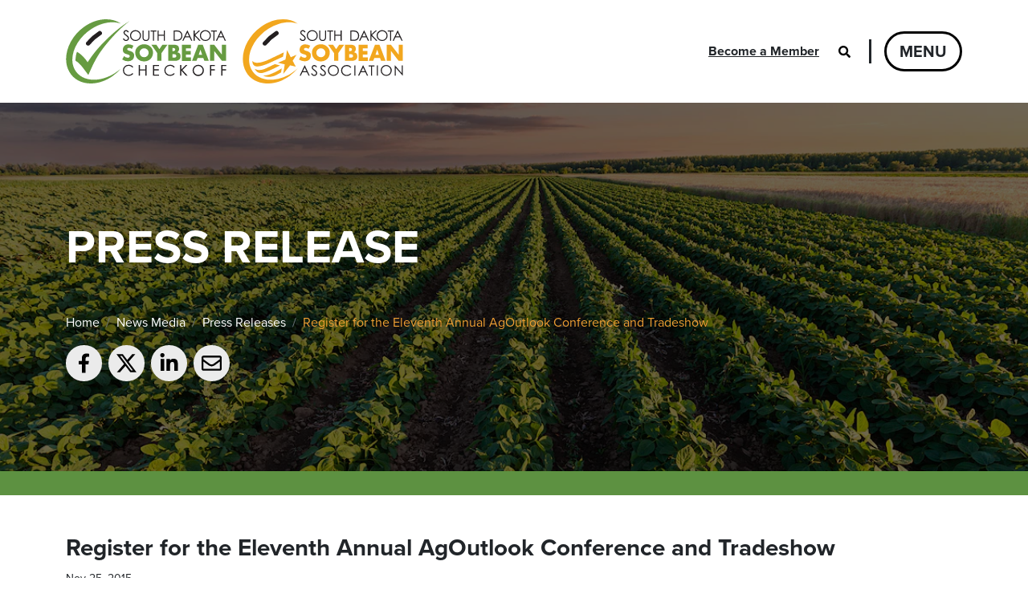

--- FILE ---
content_type: text/html; charset=UTF-8
request_url: https://www.sdsoybean.org/news-media/press-releases/register-for-the-eleventh-annual-agoutlook-conference-and-tradeshow
body_size: 28347
content:


<!DOCTYPE html>

    <html class="fonts-loaded" lang="en" prefix="og: http://ogp.me/ns# fb: http://ogp.me/ns/fb#">
                <head>
                            <!-- Google Tag Manager -->
            <script>(function(w,d,s,l,i){w[l]=w[l]||[];w[l].push({'gtm.start':
                        new Date().getTime(),event:'gtm.js'});var f=d.getElementsByTagName(s)[0],
                    j=d.createElement(s),dl=l!='dataLayer'?'&l='+l:'';j.async=true;j.src=
                    'https://www.googletagmanager.com/gtm.js?id='+i+dl;f.parentNode.insertBefore(j,f);
                })(window,document,'script','dataLayer','GTM-KKTV8RQ');</script>
            <!-- End Google Tag Manager -->
                            <meta charset="utf-8">
<meta name="viewport" content="width=device-width,minimum-scale=1">

                                
        
            
<script>
    if ('serviceWorker' in navigator) {
        navigator.serviceWorker.getRegistrations().then(function(registrations) {
            for(let registration of registrations) {
                registration.unregister();
            }
        })
    }
</script>
            <script type="module" src="https://www.sdsoybean.org/dist/js/lazysizes-wrapper.d4c08b3001e69a9ad708.js"></script>
<script src="https://www.sdsoybean.org/dist/js/lazysizes-wrapper-legacy.b302e1771aae97511404.js" nomodule></script>

        <style>
                    /* Add Fonts Inline with @font-face */    </style>
    <link rel="stylesheet" href="https://use.typekit.net/dcg4yay.css">
    



<style>.ratio{position:relative;width:100%}.ratio:before{display:block;padding-top:var(--bs-aspect-ratio);content:""}.ratio>*{position:absolute;top:0;left:0;width:100%;height:100%}.ratio-16x9{--bs-aspect-ratio:56.25%}:root{--bs-blue:#0d6efd;--bs-indigo:#6610f2;--bs-purple:#6f42c1;--bs-pink:#d63384;--bs-red:#dc3545;--bs-orange:#fd7e14;--bs-yellow:#ffc107;--bs-green:#198754;--bs-teal:#20c997;--bs-cyan:#0dcaf0;--bs-white:#fff;--bs-gray:#6c757d;--bs-gray-dark:#343a40;--bs-gray-100:#f8f9fa;--bs-gray-200:#e9ecef;--bs-gray-300:#dee2e6;--bs-gray-400:#ced4da;--bs-gray-500:#adb5bd;--bs-gray-600:#6c757d;--bs-gray-700:#495057;--bs-gray-800:#343a40;--bs-gray-900:#212529;--bs-primary:#5d9141;--bs-secondary:#ed9e33;--bs-success:#198754;--bs-info:#0dcaf0;--bs-warning:#ffc107;--bs-danger:#dc3545;--bs-light:#ebebeb;--bs-dark:#212529;--bs-tertiary:#212529;--bs-brand-blue:#005b95;--bs-brand-lt-blue:#c0d1dd;--bs-dark-green:#3b5c29;--bs-lt-green:#68a349;--bs-primary-rgb:93,145,65;--bs-secondary-rgb:237,158,51;--bs-success-rgb:25,135,84;--bs-info-rgb:13,202,240;--bs-warning-rgb:255,193,7;--bs-danger-rgb:220,53,69;--bs-light-rgb:235,235,235;--bs-dark-rgb:33,37,41;--bs-tertiary-rgb:33,37,41;--bs-brand-blue-rgb:0,91,149;--bs-brand-lt-blue-rgb:192,209,221;--bs-dark-green-rgb:59,92,41;--bs-lt-green-rgb:104,163,73;--bs-white-rgb:255,255,255;--bs-black-rgb:0,0,0;--bs-body-color-rgb:33,37,41;--bs-body-bg-rgb:255,255,255;--bs-font-sans-serif:system-ui,-apple-system,"Segoe UI",Roboto,"Helvetica Neue",Arial,"Noto Sans","Liberation Sans",sans-serif,"Apple Color Emoji","Segoe UI Emoji","Segoe UI Symbol","Noto Color Emoji";--bs-font-monospace:SFMono-Regular,Menlo,Monaco,Consolas,"Liberation Mono","Courier New",monospace;--bs-gradient:linear-gradient(180deg,hsla(0,0%,100%,0.15),hsla(0,0%,100%,0));--bs-body-font-family:proxima-nova,sans-serif;--bs-body-font-size:1rem;--bs-body-font-weight:400;--bs-body-line-height:1.5;--bs-body-color:#212529;--bs-body-bg:#fff}*,:after,:before{box-sizing:border-box}@media (prefers-reduced-motion:no-preference){:root{scroll-behavior:smooth}}body{margin:0;font-family:var(--bs-body-font-family);font-size:var(--bs-body-font-size);font-weight:var(--bs-body-font-weight);line-height:var(--bs-body-line-height);color:var(--bs-body-color);text-align:var(--bs-body-text-align);background-color:var(--bs-body-bg);-webkit-text-size-adjust:100%}.h3,h1,h2,h3{margin-top:0;margin-bottom:.5rem;font-family:proxima-nova,sans-serif;font-weight:700;line-height:1.2}h1{font-size:calc(36.4px + 1.75vw)}h2{font-size:calc(25.6px + 1.375vw)}.h3,h3{font-size:calc(24.8px + .375vw)}p{margin-top:0;margin-bottom:1rem}ol,ul{padding-left:2rem}ol,ul{margin-top:0;margin-bottom:1rem}ul ul{margin-bottom:0}strong{font-weight:700}small{font-size:.875em}a{color:#5d9141;text-decoration:underline}img,svg{vertical-align:middle}button{border-radius:0}button,input{margin:0;font-family:inherit;font-size:inherit;line-height:inherit}button{text-transform:none}[type=button],[type=submit],button{-webkit-appearance:button}::-moz-focus-inner{padding:0;border-style:none}::-webkit-datetime-edit-day-field,::-webkit-datetime-edit-fields-wrapper,::-webkit-datetime-edit-hour-field,::-webkit-datetime-edit-minute,::-webkit-datetime-edit-month-field,::-webkit-datetime-edit-text,::-webkit-datetime-edit-year-field{padding:0}::-webkit-inner-spin-button{height:auto}[type=search]{outline-offset:-2px;-webkit-appearance:textfield}::-webkit-search-decoration{-webkit-appearance:none}::-webkit-color-swatch-wrapper{padding:0}::file-selector-button{font:inherit}::-webkit-file-upload-button{font:inherit;-webkit-appearance:button}.list-inline,.list-unstyled{padding-left:0;list-style:none}.list-inline-item{display:inline-block}.list-inline-item:not(:last-child){margin-right:.5rem}.container{width:100%;padding-right:var(--bs-gutter-x,.75rem);padding-left:var(--bs-gutter-x,.75rem);margin-right:auto;margin-left:auto}@media (min-width:576px){.container{max-width:540px}}@media (min-width:768px){.container{max-width:720px}}@media (min-width:992px){.container{max-width:960px}}@media (min-width:1200px){.container{max-width:1140px}}.row{--bs-gutter-x:1.5rem;--bs-gutter-y:0;display:flex;flex-wrap:wrap;margin-top:calc(var(--bs-gutter-y)*-1);margin-right:calc(var(--bs-gutter-x)*-.5);margin-left:calc(var(--bs-gutter-x)*-.5)}.row>*{flex-shrink:0;width:100%;max-width:100%;padding-right:calc(var(--bs-gutter-x)*.5);padding-left:calc(var(--bs-gutter-x)*.5);margin-top:var(--bs-gutter-y)}.col-12{flex:0 0 auto;width:100%}@media (min-width:992px){.col-xmd-5{flex:0 0 auto;width:41.66666667%}.col-xmd-6{flex:0 0 auto;width:50%}.offset-xmd-1{margin-left:8.33333333%}}.form-control{display:block;width:100%;padding:.375rem .75rem;font-size:1rem;font-weight:400;line-height:1.5;color:#212529;background-color:#fff;background-clip:padding-box;border:1px solid #ced4da;-moz-appearance:none;appearance:none;border-radius:.25rem}.form-control::-webkit-date-and-time-value{height:1.5em}.form-control::-moz-placeholder{color:#6c757d;opacity:1}.form-control::-webkit-file-upload-button{padding:.375rem .75rem;margin:-.375rem -.75rem;margin-inline-end:.75rem;color:#212529;background-color:#e9ecef;border:0 solid;border-color:inherit;border-inline-end-width:1px;border-radius:0}.form-control-lg{min-height:calc(1.5em + 1rem + 2px);padding:.5rem 1rem;font-size:1.25rem;border-radius:.3rem}.form-control-lg::-webkit-file-upload-button{padding:.5rem 1rem;margin:-.5rem -1rem;margin-inline-end:1rem}.btn{display:inline-block;font-weight:400;line-height:1.5;color:#212529;text-align:center;text-decoration:none;vertical-align:middle;background-color:transparent;border:1px solid transparent;padding:.375rem .75rem;font-size:1rem;border-radius:.25rem}.btn-primary{color:#000;background-color:#5d9141;border-color:#5d9141}.btn-secondary{color:#000;background-color:#ed9e33;border-color:#ed9e33}.nav{display:flex;flex-wrap:wrap;padding-left:0;margin-bottom:0;list-style:none}.nav-link{display:block;padding:.5rem 1rem;color:#5d9141;text-decoration:none}.navbar-toggler{padding:.75rem 1rem;font-size:1.25rem;line-height:1;background-color:transparent;border:1px solid transparent;border-radius:9999rem}.breadcrumb{display:flex;flex-wrap:wrap;padding:0;margin-bottom:1rem;list-style:none}.breadcrumb-item+.breadcrumb-item{padding-left:.5rem}.breadcrumb-item+.breadcrumb-item:before{float:left;padding-right:.5rem;color:#6c757d;content:var(--bs-breadcrumb-divider,"/")}.breadcrumb-item.active{color:#6c757d}.d-inline-block{display:inline-block!important}.d-block{display:block!important}.d-flex{display:flex!important}.d-none{display:none!important}.position-relative{position:relative!important}.border{border:1px solid #dee2e6!important}.border-end{border-right:1px solid #dee2e6!important}.border-tertiary{border-color:#212529!important}.border-3{border-width:3px!important}.w-25{width:25%!important}.h-100{height:100%!important}.flex-row{flex-direction:row!important}.flex-column{flex-direction:column!important}.justify-content-between{justify-content:space-between!important}.align-items-center{align-items:center!important}.my-5{margin-top:3rem!important;margin-bottom:3rem!important}.mt-2{margin-top:.5rem!important}.mt-3{margin-top:1rem!important}.mt-4{margin-top:1.5rem!important}.mt-5{margin-top:3rem!important}.me-3{margin-right:1rem!important}.mb-3{margin-bottom:1rem!important}.mb-4{margin-bottom:1.5rem!important}.p-0{padding:0!important}.py-3{padding-top:1rem!important;padding-bottom:1rem!important}.py-5{padding-top:3rem!important;padding-bottom:3rem!important}.pe-3{padding-right:1rem!important}.pe-5{padding-right:3rem!important}.text-center{text-align:center!important}.text-uppercase{text-transform:uppercase!important}.text-white{--bs-text-opacity:1;color:rgba(var(--bs-white-rgb),var(--bs-text-opacity))!important}.text-body{--bs-text-opacity:1;color:rgba(var(--bs-body-color-rgb),var(--bs-text-opacity))!important}.bg-white{--bs-bg-opacity:1;background-color:rgba(var(--bs-white-rgb),var(--bs-bg-opacity))!important}.rounded-pill{border-radius:50rem!important}@media (min-width:992px){.d-xmd-block{display:block!important}.d-xmd-flex{display:flex!important}.d-xmd-none{display:none!important}.align-items-xmd-center{align-items:center!important}.mt-xmd-0{margin-top:0!important}.pe-xmd-5{padding-right:3rem!important}.text-xmd-start{text-align:left!important}}.skip-link{position:absolute;background-color:#5d9141;color:#fff;display:block;padding:1rem;text-align:center;left:-10000px;top:5px;text-transform:uppercase;z-index:1001}.copy-z-1{position:relative;z-index:2}.green-border{border-bottom:1.9rem solid #5d9141}.object-fit-wrapper{padding-bottom:0;right:0;bottom:0}.object-fit-img,.object-fit-wrapper{position:absolute;top:0;left:0;width:100%;height:100%}.object-fit-img{-o-object-fit:cover;object-fit:cover;-o-object-position:center center;object-position:center center}.arrow-link{display:inline-block;text-decoration:none;font-weight:700;font-size:1.25rem}.arrow-link:after{content:"»";position:relative;font-size:2.25rem;margin-left:.5rem;top:2px;line-height:0}.site-header-logo-link{display:inline-block;text-decoration:none;margin-left:-.5rem;padding:.5rem}.header-logo{width:130px;height:52px}.header-logo:first-child{margin-right:.5rem}@media screen and (min-width:768px){.header-logo{width:200px;height:80px}.header-logo:first-child{margin-right:1rem}}.navbar-toggler{border:3px solid #000;color:#212529;font-weight:700;text-transform:uppercase}@media screen and (max-width:575px){.navbar-toggler{font-size:1rem;padding:.75rem .5rem}}.global-search{position:relative}.search-form{display:none;position:absolute;background-color:#ed9e33;border:3px solid #212529;border-radius:9999rem;width:275px;padding:.25rem .75rem;top:50%;right:-.25rem;transform:translateY(-50%)}.search-form #global-search-form{margin-left:1.75rem;margin-right:1.75rem}.search-form .search-form-input{background-color:#ed9e33;border:1px solid transparent;color:#212529;-moz-appearance:none;appearance:none;padding:.25rem 0;width:100%}.search-form .search-form-input::-moz-placeholder{color:#212529;opacity:1}.search-box-btn{display:flex;background-color:transparent;border:1px solid transparent;border-radius:9999rem;width:30px;height:30px;align-items:center;justify-content:center}.search-box-btn svg{width:15px;height:15px}.search-box-btn.close-search svg,.search-box-btn.submit-search-btn svg{fill:#fff;position:relative}.search-box-btn.close-search:before,.search-box-btn.submit-search-btn:before{content:"";position:absolute;border-radius:9999rem;top:50%;left:50%;transform:translate(-50%,-50%)}.search-box-btn.close-search{position:absolute;top:50%;left:.375rem;transform:translateY(-50%)}.search-box-btn.close-search:before{background-color:#212529;width:20px;height:20px}.search-box-btn.submit-search-btn{position:absolute;top:50%;right:.375rem;transform:translateY(-50%)}.search-box-btn.submit-search-btn:before{background-color:#ed9e33;width:20px;height:20px}.dialog-search .submit-search-btn{right:.5rem}.dialog-search .submit-search-btn:before{background-color:#212529;width:25px;height:25px}.dialog-overlay[aria-hidden=true],.dialog[aria-hidden=true]{display:none}.dialog{position:fixed;top:0;left:0;right:0;bottom:0;overflow:hidden;z-index:12}.dialog .dialog-inner{display:flex;flex-direction:column;height:100vh;-webkit-overflow-scrolling:touch;overflow-y:scroll;overflow-x:hidden;margin-right:-15px}.dialog .dialog-nav-container{flex:1 1 0%}.dialog .dialog-nav-container .dialog-shape{display:block;fill:#ebebeb;position:absolute;top:100px;left:50%;width:200vh;z-index:-1;transform:translate3d(-50%,0,0) scale(1);overflow:visible;margin:0}@media screen and (min-width:768px)and (max-width:991px){.dialog .dialog-nav-container .dialog-shape{top:128px;width:275vh}}@media screen and (min-width:992px){.dialog .dialog-nav-container .dialog-shape{top:50%;left:42.6666667%;transform:translate3d(0,-50%,0) scale(1)}}.dialog-overlay{position:fixed;background:#fff;top:0;left:0;width:100%;height:100%;z-index:11}.return,.top-level{display:inline-block;color:#212529;background-color:transparent;border-radius:.25rem;border:1px solid transparent;font-weight:700;line-height:1.5;margin-bottom:.375rem;margin-top:.375rem;padding:0;text-align:center;text-decoration:none;vertical-align:middle}.top-level{font-size:calc(14.8px + .375vw)}.return{font-size:1rem}.passive:after{content:"+";display:inline-block;position:relative;line-height:0;margin-left:.5rem}.passive-sub-nav{display:none}.passive-sub-nav .nav-link{color:#212529;border-radius:.25rem;font-size:calc(14.8px + .375vw);font-weight:700;line-height:1.5;margin-bottom:.5rem;margin-top:.375rem;padding:0}.return:before{content:"«";position:relative;font-size:1.875rem;line-height:0;margin-right:.5rem;top:2px}#main{flex:1 1 0%}.footer-social-link{display:flex;align-items:center;justify-content:center;border-radius:9999rem;background-color:#ebebeb;width:45px;height:45px;text-decoration:none}.facebook-share-icon{width:15px;height:25px}.twitter-share-icon,.vimeo-share-icon{width:25px;height:25px}.youtube-share-icon{width:30px;height:25px}#externalLinkModal{position:fixed;left:50%;top:50%;transform:translate(-50%,-50%);border:1px solid #ccc;background-color:#fff;padding:20px;z-index:1000;display:none;box-shadow:0 4px 8px rgba(0,0,0,.1),0 6px 20px rgba(0,0,0,.19)}@keyframes placeholderSwipeAnim{0%{left:-100%}to{left:100%}}.placeholder{display:flex}.placeholder-horiz-card{display:flex;flex-direction:row;flex:0 0 100%;max-width:100%;border-radius:.5rem;border:1px solid #eee}.placeholder-horiz-card>.placeholder-content{border-top-left-radius:.5rem;border-bottom-left-radius:.5rem;width:30%}.placeholder-horiz-card .placeholder-copy{width:70%}.placeholder-content{position:relative;background:#eee;overflow:hidden;width:100%}.placeholder-copy{padding:1.5rem}.placeholder-text{border-radius:.25rem;height:15px;margin-bottom:.5rem}.placeholderSwipe{position:absolute;background:linear-gradient(90deg,#eee 10%,#ddd 50%,#eee 90%);top:0;left:0;width:100%;animation:placeholderSwipeAnim 1s ease infinite;height:100%}.cb-copy ul{overflow:hidden}.internal-hero-image{position:relative}.internal-hero-image:before{content:"";position:absolute;top:0;left:0;width:100%;height:100%;background-color:rgba(12,12,12,.6);mix-blend-mode:multiply;z-index:1}.breadcrumb-item a{color:#fff;text-decoration:none}.breadcrumb-item.active a{color:#ed9e33}.share-links a{display:flex;align-items:center;justify-content:center;border-radius:9999rem;background-color:#ebebeb;width:45px;height:45px}.share-links .facebook-share-icon{width:15px;height:25px}.share-links .email-share-icon,.share-links .linkedin-share-icon{width:25px;height:25px}</style>
<link href="https://www.sdsoybean.org/dist/css/styles.a51736455c43c40fa622.css" rel="stylesheet" media="print" onload="this.media=&#039;all&#039;">
<noscript><link href="https://www.sdsoybean.org/dist/css/styles.a51736455c43c40fa622.css" rel="stylesheet"></noscript>    

        <title>South Dakota Soybean | Register for the Eleventh Annual AgOutlook…</title><meta name="generator" content="SEOmatic">
<meta name="referrer" content="no-referrer-when-downgrade">
<meta name="robots" content="all">
<meta content="en_US" property="og:locale">
<meta content="South Dakota Soybean" property="og:site_name">
<meta content="website" property="og:type">
<meta content="https://www.sdsoybean.org/news-media/press-releases/register-for-the-eleventh-annual-agoutlook-conference-and-tradeshow" property="og:url">
<meta content="Register for the Eleventh Annual AgOutlook Conference and Tradeshow" property="og:title">
<meta content="https://sdsoybean.imgix.net/uploads/20130808_soybeans_161_2022-08-15-205658_rjfm.jpg?auto=format&amp;crop=focalpoint&amp;domain=sdsoybean.imgix.net&amp;fit=crop&amp;fp-x=0.5&amp;fp-y=0.5&amp;h=630&amp;ixlib=php-3.3.1&amp;q=82&amp;w=1200" property="og:image">
<meta content="1200" property="og:image:width">
<meta content="630" property="og:image:height">
<meta content="https://vimeo.com/sdsoybean" property="og:see_also">
<meta content="https://www.youtube.com/user/southdakotasoybean" property="og:see_also">
<meta content="https://www.facebook.com/sdsoybean/" property="og:see_also">
<meta content="https://twitter.com/sdsoybean" property="og:see_also">
<meta name="twitter:card" content="summary_large_image">
<meta name="twitter:site" content="@sdsoybean">
<meta name="twitter:creator" content="@sdsoybean">
<meta name="twitter:title" content="South Dakota Soybean | Register for the Eleventh Annual AgOutlook…">
<meta name="twitter:image" content="https://sdsoybean.imgix.net/uploads/20130808_soybeans_161_2022-08-15-205658_rjfm.jpg?auto=format&amp;crop=focalpoint&amp;domain=sdsoybean.imgix.net&amp;fit=crop&amp;fp-x=0.5&amp;fp-y=0.5&amp;h=418&amp;ixlib=php-3.3.1&amp;q=82&amp;w=800">
<meta name="twitter:image:width" content="800">
<meta name="twitter:image:height" content="418">
<link href="https://www.sdsoybean.org/news-media/press-releases/register-for-the-eleventh-annual-agoutlook-conference-and-tradeshow" rel="canonical">
<link href="https://www.sdsoybean.org/" rel="home">
<link type="text/plain" href="https://www.sdsoybean.org/humans.txt" rel="author"></head>

                                            <body class=page--pressReleases>
            <a href="#main" class="skip-link">Skip to main Content</a>
                                        <!-- Google Tag Manager (noscript) -->
                <noscript><iframe src="https://www.googletagmanager.com/ns.html?id=GTM-KKTV8RQ"
                                  height="0" width="0" style="display:none;visibility:hidden"></iframe></noscript>
                <!-- End Google Tag Manager (noscript) -->
                                                    
    
    <header class="site-header py-3">
	<div class="container">
		<div class="d-flex align-items-center justify-content-between">
			<a class="site-header-logo-link" href="/" aria-label="South Dakota Soybean Homepage">
													<svg class="header-logo" xmlns="http://www.w3.org/2000/svg" viewBox="0 0 224.34 90"><path d="M92.06 41.57a6.16 6.16 0 0 0-3.89-1.5c-1.08 0-2.51.63-2.51 1.88s1.58 1.83 2.6 2.16l1.5.45c3.14.93 5.56 2.51 5.56 6.17a7.63 7.63 0 0 1-2.33 6.07 9.9 9.9 0 0 1-6.41 2.13 13.92 13.92 0 0 1-7.93-2.58l2.51-4.73a8 8 0 0 0 5.2 2.34c1.38 0 2.85-.69 2.85-2.28s-2.31-2.21-3.56-2.57c-3.69-1-6.11-2-6.11-6.38 0-4.58 3.26-7.57 7.78-7.57a15.43 15.43 0 0 1 7.07 1.86ZM121.78 46.62c0 7.31-5.23 12.46-12.48 12.46s-12.48-5.15-12.48-12.46c0-6.82 6-11.61 12.48-11.61s12.48 4.79 12.48 11.61Zm-18.85 0a6.38 6.38 0 1 0 12.75 0 6.39 6.39 0 0 0-12.75 0ZM119.48 35.76h7l4.22 6.13 4.22-6.13h7l-8.32 11.73v10.84h-5.87V47.49ZM143.16 58.33V35.76h8.38c4 0 6.71 1.55 6.71 5.87 0 2-.66 3.68-2.49 4.6v.07c3.24.41 4.61 2.6 4.61 5.74 0 4.73-4 6.29-8.17 6.29Zm5.87-13.71h.66c1.55 0 3.17-.27 3.17-2.19s-1.82-2.18-3.41-2.18h-.42Zm0 9.22h.75c1.73 0 4.67.09 4.67-2.4 0-2.72-2.91-2.45-4.82-2.45h-.6ZM167.97 40.73v3.77h6.61v5h-6.61v3.89h7v5H162.1V35.76h12.84v5ZM184.16 54.41l-1.56 3.92h-6.23l8.69-22.57h6.4l8.5 22.57h-6.25l-1.47-3.92Zm4.1-11.68h-.1l-2.43 7.19h4.88ZM201.64 35.76h5.86l10.75 13.8h.06v-13.8h5.85v22.57h-5.87L207.56 44.5h-.06v13.83h-5.86ZM68.02 75.68C45.84 89.76 20.69 87.2 11.83 69.99s1.94-42.61 24.12-56.7C50.04 4.34 65.32 2.12 76.87 6.1c-13.37-9.27-33.9-8.11-51.53 4.43-22.48 16-31.73 44.36-20.67 63.4s38.25 21.52 60.73 5.54a63.77 63.77 0 0 0 11.68-10.73 66.14 66.14 0 0 1-9.06 6.94Z" fill="#669b41"/><path d="M89.59 2.2c-15.77 8.75-37.09 28.83-49 43.59-2.93 3.63-5.76 7.41-8.36 11.41-.7 1-1.36 2.07-2 3.12-3.66-5.56-8.53-11.12-14.95-14.75-1.53 3.72-1.94 8.14-2.15 12.47 4.6 2.68 8.11 6.64 11.83 11.77l6.2 8.23 4.92-10.84c1-2 1.87-4.09 2.93-6.08a134.15 134.15 0 0 1 6.71-11.75C55.4 34.08 77.08 10.48 89.59 2.2Z" fill="#669b41"/><path d="m79.55 27.4 1.24-.74c.87 1.6 1.88 2.39 3 2.39a2.88 2.88 0 0 0 1.38-.34 2.34 2.34 0 0 0 1-.91 2.38 2.38 0 0 0 .34-1.21 2.48 2.48 0 0 0-.5-1.43 11.89 11.89 0 0 0-2.5-2.32 12.1 12.1 0 0 1-2.27-2 3.57 3.57 0 0 1-.78-2.21 3.32 3.32 0 0 1 .46-1.73 3.27 3.27 0 0 1 1.28-1.22 3.75 3.75 0 0 1 1.8-.45 3.85 3.85 0 0 1 1.94.51 6.8 6.8 0 0 1 1.9 1.86l-1.19.9a5.71 5.71 0 0 0-1.41-1.43 2.43 2.43 0 0 0-1.26-.34 2 2 0 0 0-1.45.53 1.74 1.74 0 0 0-.56 1.31 2.23 2.23 0 0 0 .2.91 3.3 3.3 0 0 0 .72 1c.2.18.83.66 1.89 1.45a10.58 10.58 0 0 1 2.6 2.47 3.94 3.94 0 0 1 .71 2.17 3.66 3.66 0 0 1-1.21 2.74 4.08 4.08 0 0 1-2.93 1.16 4.36 4.36 0 0 1-2.42-.7 6.51 6.51 0 0 1-1.98-2.37ZM97.16 15.25a7.58 7.58 0 0 1 5.55 2.2 7.26 7.26 0 0 1 2.23 5.4 7.35 7.35 0 0 1-2.22 5.4 7.87 7.87 0 0 1-10.93 0 7.22 7.22 0 0 1-2.23-5.34 7.76 7.76 0 0 1 1-3.87 7.37 7.37 0 0 1 2.78-2.79 7.54 7.54 0 0 1 3.82-1Zm.06 1.41a6.28 6.28 0 0 0-5.34 3.09 6.28 6.28 0 0 0-.82 3.16 5.92 5.92 0 0 0 1.81 4.37 6 6 0 0 0 4.35 1.77 6.37 6.37 0 0 0 3.15-.81 6.07 6.07 0 0 0 2.26-2.24 6.37 6.37 0 0 0 .81-3.15 6.2 6.2 0 0 0-.81-3.12 6.06 6.06 0 0 0-2.29-2.23 6.19 6.19 0 0 0-3.09-.84ZM107 15.62h1.46v8.74a17.83 17.83 0 0 0 .06 1.94 3.08 3.08 0 0 0 .51 1.43 3 3 0 0 0 1.22 1 4 4 0 0 0 1.66.38 3.38 3.38 0 0 0 1.39-.3 3.23 3.23 0 0 0 1.11-.85 3.29 3.29 0 0 0 .65-1.31 10.65 10.65 0 0 0 .15-2.26v-8.77h1.46v8.74a10.34 10.34 0 0 1-.38 3.13 4.25 4.25 0 0 1-1.53 2.09 4.39 4.39 0 0 1-2.77.88 5.41 5.41 0 0 1-3-.83 4 4 0 0 1-1.69-2.22 11.57 11.57 0 0 1-.27-3.05ZM118.41 17.03v-1.41h8v1.41h-3.25V30.1h-1.49V17.03ZM128.09 15.62h1.46v6.07h7.44v-6.07h1.46V30.1h-1.46v-7h-7.44v7h-1.46ZM150.65 30.1V15.62h3a15.48 15.48 0 0 1 4.75.52 6.27 6.27 0 0 1 3.32 2.56 7.7 7.7 0 0 1 1.2 4.34 7.58 7.58 0 0 1-.95 3.83 6.07 6.07 0 0 1-2.46 2.44 9.41 9.41 0 0 1-4.25.79Zm1.4-1.37h1.69a15.8 15.8 0 0 0 4.2-.38 4.85 4.85 0 0 0 2.59-1.91 5.85 5.85 0 0 0 .94-3.38 6.18 6.18 0 0 0-1-3.58 5.13 5.13 0 0 0-2.85-2 17.09 17.09 0 0 0-4.52-.42h-1ZM170.05 15.62l6.81 14.48h-1.58l-2.3-4.77h-6.28l-2.28 4.77h-1.63l6.9-14.48Zm-.19 3.07-2.5 5.24h5ZM178.63 15.62h1.53v5.43l5.84-5.43h2l-7 6.49 7.56 8h-1.94l-6.46-6.76v6.75h-1.49Z" fill="#231f20"/><path d="M195.02 15.25a7.58 7.58 0 0 1 5.55 2.2 7.27 7.27 0 0 1 2.24 5.4 7.36 7.36 0 0 1-2.23 5.4 7.86 7.86 0 0 1-10.92 0 7.19 7.19 0 0 1-2.24-5.34 7.67 7.67 0 0 1 1-3.87 7.3 7.3 0 0 1 2.78-2.79 7.53 7.53 0 0 1 3.82-1Zm.06 1.41a6 6 0 0 0-3.07.84 6.13 6.13 0 0 0-2.27 2.25 6.27 6.27 0 0 0-.81 3.16 5.91 5.91 0 0 0 1.8 4.37 6 6 0 0 0 4.35 1.77 6.32 6.32 0 0 0 3.15-.81 5.93 5.93 0 0 0 2.26-2.24 6.26 6.26 0 0 0 .81-3.15 6.1 6.1 0 0 0-.81-3.12 6 6 0 0 0-2.28-2.23 6.2 6.2 0 0 0-3.13-.84ZM203.07 17.03v-1.41h8v1.41h-3.26V30.1h-1.49V17.03ZM217.08 15.62l6.82 14.48h-1.58l-2.3-4.77h-6.29l-2.27 4.77h-1.63l6.9-14.48Zm-.18 3.07-2.5 5.24h5ZM31.61 36.87a3 3 0 0 1-2.6-.52 3.07 3.07 0 0 1-.58-4.24 68.92 68.92 0 0 1 17.22-15.25 3 3 0 0 1 4.1 1 3 3 0 0 1-.94 4.16A64.32 64.32 0 0 0 33.16 35.8a2.94 2.94 0 0 1-1.57 1.07ZM111.16 70.2v-6.14h1.7v15.08h-1.7v-7.4h-7.8v7.4h-1.7V64.06h1.7v6.14ZM121.7 64.06h8.33v1.56h-6.63v4.48h6.45v1.56h-6.45v5.92h6.63v1.56h-8.33ZM167.78 64.06h2.28l-7.15 7 7.39 8.06h-2.34l-6.24-6.92-.43.42v6.5h-1.7V64.06h1.7v6.46ZM193.05 71.62a7.94 7.94 0 1 1-7.89-7.83 7.86 7.86 0 0 1 7.89 7.83Zm-14.19 0a6.25 6.25 0 1 0 6.3-6.26 6.27 6.27 0 0 0-6.3 6.24ZM203.25 65.62v4.48h5.07v1.56h-5.07v7.48h-1.7V64.06h6.93v1.56ZM219.16 65.62v4.48h5v1.56h-5v7.48h-1.7V64.06h6.93v1.56ZM152.16 66.93l-1.17.89a6.5 6.5 0 0 0-2.33-1.89 6.71 6.71 0 0 0-3-.65 6.6 6.6 0 0 0-3.3.85 6.08 6.08 0 0 0-2.34 2.27 6.2 6.2 0 0 0-.84 3.21 6 6 0 0 0 1.87 4.5 6.46 6.46 0 0 0 4.7 1.81 6.62 6.62 0 0 0 5.22-2.43l1.17.89a7.47 7.47 0 0 1-2.77 2.16 8.8 8.8 0 0 1-3.71.77 7.6 7.6 0 0 1-8-7.83 7.29 7.29 0 0 1 2.29-5.45 7.92 7.92 0 0 1 5.73-2.21 8.5 8.5 0 0 1 3.75.82 7.31 7.31 0 0 1 2.73 2.29ZM94.08 66.93l-1.18.89a6.41 6.41 0 0 0-2.33-1.89 6.71 6.71 0 0 0-3-.65 6.56 6.56 0 0 0-3.29.85 6.11 6.11 0 0 0-2.35 2.27 6.29 6.29 0 0 0-.77 3.21 6 6 0 0 0 1.86 4.5 6.46 6.46 0 0 0 4.7 1.81 6.62 6.62 0 0 0 5.22-2.43l1.18.89a7.58 7.58 0 0 1-2.78 2.16 8.73 8.73 0 0 1-3.71.77 7.6 7.6 0 0 1-8-7.83 7.33 7.33 0 0 1 2.29-5.45 7.93 7.93 0 0 1 5.73-2.21 8.54 8.54 0 0 1 3.76.82 7.39 7.39 0 0 1 2.67 2.29Z" fill="#231f20"/></svg>
																	<svg class="header-logo" xmlns="http://www.w3.org/2000/svg" viewBox="0 0 224.18 90"><path d="m79.54 27.4 1.24-.74q1.32 2.4 3 2.4a3 3 0 0 0 1.38-.34 2.4 2.4 0 0 0 1-.91 2.31 2.31 0 0 0 .34-1.21 2.44 2.44 0 0 0-.5-1.43 11.63 11.63 0 0 0-2.5-2.33 12.46 12.46 0 0 1-2.27-2 3.57 3.57 0 0 1-.78-2.21 3.38 3.38 0 0 1 .46-1.72 3.25 3.25 0 0 1 1.29-1.23 3.7 3.7 0 0 1 1.8-.45 3.84 3.84 0 0 1 1.93.51 6.67 6.67 0 0 1 1.9 1.86l-1.19.9a5.71 5.71 0 0 0-1.41-1.43 2.38 2.38 0 0 0-1.26-.34 2.05 2.05 0 0 0-1.45.53 1.75 1.75 0 0 0-.56 1.31 2.28 2.28 0 0 0 .2.92 3.69 3.69 0 0 0 .73 1c.19.19.82.67 1.88 1.45a10.23 10.23 0 0 1 2.6 2.47 4 4 0 0 1 .71 2.18 3.64 3.64 0 0 1-1.21 2.73 4 4 0 0 1-2.93 1.16 4.3 4.3 0 0 1-2.41-.7 6.52 6.52 0 0 1-1.99-2.38ZM97.16 15.25a7.58 7.58 0 0 1 5.55 2.2 7.27 7.27 0 0 1 2.24 5.4 7.58 7.58 0 0 1-7.67 7.61 7.51 7.51 0 0 1-5.49-2.2 7.22 7.22 0 0 1-2.23-5.34 7.67 7.67 0 0 1 1-3.87 7.37 7.37 0 0 1 2.78-2.79 7.53 7.53 0 0 1 3.82-1.01Zm.06 1.41a6 6 0 0 0-3.07.84 6.13 6.13 0 0 0-2.27 2.25 6.28 6.28 0 0 0-.81 3.17 5.9 5.9 0 0 0 1.8 4.36 6 6 0 0 0 4.35 1.78 6.32 6.32 0 0 0 3.15-.82 5.93 5.93 0 0 0 2.26-2.24 6.24 6.24 0 0 0 .81-3.15 6.1 6.1 0 0 0-.81-3.12 6 6 0 0 0-2.28-2.23 6.25 6.25 0 0 0-3.11-.84ZM106.99 15.62h1.47v8.74a19 19 0 0 0 0 1.94 3.2 3.2 0 0 0 .51 1.43 2.91 2.91 0 0 0 1.22 1 3.84 3.84 0 0 0 1.66.39 3.39 3.39 0 0 0 1.39-.31 3 3 0 0 0 1.11-.85 3.37 3.37 0 0 0 .66-1.31 11.6 11.6 0 0 0 .14-2.26v-8.77h1.47v8.74a10.42 10.42 0 0 1-.39 3.14 4.23 4.23 0 0 1-1.53 2.08 4.39 4.39 0 0 1-2.77.88 5.33 5.33 0 0 1-3-.83 4.08 4.08 0 0 1-1.69-2.22 12 12 0 0 1-.27-3ZM118.4 17.03v-1.41h8v1.41h-3.24v13.12h-1.5V17.03ZM128.08 15.62h1.46v6.07h7.44v-6.07h1.46v14.53h-1.46v-7h-7.44v7h-1.46ZM150.64 30.15V15.62h3a15.55 15.55 0 0 1 4.76.52 6.28 6.28 0 0 1 3.31 2.56 7.7 7.7 0 0 1 1.2 4.34 7.48 7.48 0 0 1-.95 3.83 6 6 0 0 1-2.46 2.44 9.26 9.26 0 0 1-4.24.79Zm1.4-1.37h1.69a15.86 15.86 0 0 0 4.2-.37 4.83 4.83 0 0 0 2.59-1.92 5.85 5.85 0 0 0 .94-3.38 6.21 6.21 0 0 0-1-3.58 5.14 5.14 0 0 0-2.85-2 17.09 17.09 0 0 0-4.52-.42h-1ZM170.04 15.62l6.81 14.53h-1.58l-2.29-4.77h-6.29l-2.28 4.77h-1.63l6.9-14.48Zm-.19 3.07-2.5 5.25h5ZM178.62 15.62h1.54v5.43l5.84-5.43h2l-7 6.5 7.56 8h-1.94l-6.46-6.77v6.8h-1.49Z" fill="#231f20"/><path d="M195.01 15.25a7.62 7.62 0 0 1 5.56 2.2 7.26 7.26 0 0 1 2.23 5.4 7.32 7.32 0 0 1-2.23 5.4 7.86 7.86 0 0 1-10.92 0 7.23 7.23 0 0 1-2.24-5.34 7.67 7.67 0 0 1 1-3.87 7.45 7.45 0 0 1 2.78-2.79 7.53 7.53 0 0 1 3.82-1Zm.07 1.41a6.24 6.24 0 0 0-5.34 3.09 6.19 6.19 0 0 0-.82 3.17 5.87 5.87 0 0 0 1.81 4.36 6 6 0 0 0 4.35 1.78 6.38 6.38 0 0 0 3.15-.82 5.9 5.9 0 0 0 2.25-2.24 6.24 6.24 0 0 0 .81-3.15 6.1 6.1 0 0 0-.81-3.12 6 6 0 0 0-2.32-2.23 6.19 6.19 0 0 0-3.08-.84ZM203.06 17.03v-1.41h8v1.41h-3.25v13.12h-1.49V17.03ZM217.08 15.62l6.81 14.53h-1.58l-2.29-4.77h-6.29l-2.28 4.77h-1.63l6.9-14.48Zm-.19 3.07-2.5 5.25h5Z" fill="#231f20"/><path d="M92.06 41.57a6.19 6.19 0 0 0-3.9-1.5c-1.07 0-2.51.63-2.51 1.89s1.59 1.82 2.6 2.15l1.5.45c3.14.93 5.57 2.52 5.57 6.17a7.67 7.67 0 0 1-2.34 6.08 9.92 9.92 0 0 1-6.4 2.12 14 14 0 0 1-7.94-2.57l2.52-4.73a8.08 8.08 0 0 0 5.21 2.33c1.37 0 2.84-.69 2.84-2.27s-2.3-2.22-3.56-2.58c-3.68-1.05-6.11-2-6.11-6.37 0-4.58 3.26-7.58 7.78-7.58a15.43 15.43 0 0 1 7.07 1.86ZM121.78 46.63c0 7.3-5.24 12.45-12.49 12.45s-12.48-5.15-12.48-12.45c0-6.83 6-11.62 12.48-11.62s12.49 4.79 12.49 11.62Zm-18.86 0a6.38 6.38 0 1 0 12.75 0 6.39 6.39 0 0 0-12.75 0ZM119.47 35.76h7l4.23 6.14 4.22-6.14h7l-8.26 11.74v10.83h-5.87V47.5ZM143.16 58.33V35.76h8.38c4 0 6.7 1.56 6.7 5.87 0 2-.66 3.68-2.48 4.61v.06c3.23.42 4.61 2.6 4.61 5.75 0 4.73-4 6.28-8.18 6.28Zm5.86-13.71h.66c1.56 0 3.17-.27 3.17-2.18 0-2.07-1.82-2.19-3.41-2.19h-.42Zm0 9.22h.75c1.74 0 4.67.09 4.67-2.39 0-2.73-2.9-2.46-4.82-2.46h-.6ZM167.96 40.73v3.77h6.61v5h-6.61v3.89h7v5h-12.87V35.76h12.84v5ZM184.16 54.41l-1.55 3.92h-6.23l8.68-22.57h6.4l8.51 22.57h-6.26l-1.47-3.92Zm4.1-11.67h-.1l-2.42 7.18h4.88ZM201.63 35.76h5.87l10.74 13.8h.06v-13.8h5.86v22.57h-5.87L207.56 44.5h-.06v13.83h-5.87Z" fill="#f2a71e"/><path d="M31.6 36.87a2.92 2.92 0 0 1-2.59-.52 3.07 3.07 0 0 1-.58-4.2 69 69 0 0 1 17.21-15.29 3 3 0 0 1 4.1 1 3 3 0 0 1-.93 4.16A64.49 64.49 0 0 0 33.16 35.8a2.85 2.85 0 0 1-1.57 1.07ZM86.85 64.55l6.81 14.51h-1.58l-2.29-4.77H83.5l-2.28 4.77H79.6l6.89-14.51Zm-.19 3.08-2.5 5.26h5ZM95.63 76.36l1.25-.74c.87 1.6 1.88 2.4 3 2.4a3 3 0 0 0 1.38-.34 2.36 2.36 0 0 0 1-.92 2.29 2.29 0 0 0 .34-1.21 2.39 2.39 0 0 0-.5-1.43 11.63 11.63 0 0 0-2.5-2.33 12.84 12.84 0 0 1-2.27-2 3.61 3.61 0 0 1-.77-2.22 3.41 3.41 0 0 1 .45-1.73 3.3 3.3 0 0 1 1.29-1.22 3.7 3.7 0 0 1 1.8-.45 3.83 3.83 0 0 1 1.93.5 6.73 6.73 0 0 1 1.9 1.87l-1.19.9a5.89 5.89 0 0 0-1.4-1.43 2.44 2.44 0 0 0-1.27-.34 2 2 0 0 0-1.44.53 1.71 1.71 0 0 0-.57 1.31 2.31 2.31 0 0 0 .2.92 3.53 3.53 0 0 0 .73 1c.19.19.82.67 1.88 1.45a10.86 10.86 0 0 1 2.61 2.48 4 4 0 0 1 .7 2.18 3.66 3.66 0 0 1-1.21 2.74 4 4 0 0 1-2.93 1.17 4.31 4.31 0 0 1-2.41-.71 6.52 6.52 0 0 1-2-2.38ZM107.79 76.36l1.24-.74q1.3 2.4 3 2.4a3 3 0 0 0 1.38-.34 2.36 2.36 0 0 0 1-.92 2.29 2.29 0 0 0 .34-1.21 2.46 2.46 0 0 0-.5-1.43 12.15 12.15 0 0 0-2.5-2.33 12.46 12.46 0 0 1-2.27-2 3.62 3.62 0 0 1-.78-2.22 3.32 3.32 0 0 1 .46-1.73 3.2 3.2 0 0 1 1.28-1.22 3.76 3.76 0 0 1 1.82-.47 3.86 3.86 0 0 1 1.93.5 6.73 6.73 0 0 1 1.9 1.87l-1.19.9a5.71 5.71 0 0 0-1.41-1.43 2.41 2.41 0 0 0-1.26-.34 2 2 0 0 0-1.45.53 1.74 1.74 0 0 0-.56 1.31 2.31 2.31 0 0 0 .2.92 3.16 3.16 0 0 0 .73 1c.19.19.82.67 1.88 1.45a10.59 10.59 0 0 1 2.6 2.48 4 4 0 0 1 .7 2.18 3.69 3.69 0 0 1-1.2 2.74 4 4 0 0 1-2.97 1.17 4.31 4.31 0 0 1-2.41-.71 6.43 6.43 0 0 1-1.96-2.36ZM126.78 64.15a7.66 7.66 0 0 1 5.56 2.19 7.69 7.69 0 0 1 0 10.83 7.42 7.42 0 0 1-5.44 2.22 7.51 7.51 0 0 1-5.48-2.21 7.25 7.25 0 0 1-2.26-5.31 7.7 7.7 0 0 1 1-3.88 7.55 7.55 0 0 1 6.58-3.8Zm.07 1.41a6.16 6.16 0 0 0-3.08.83 6.08 6.08 0 0 0-2.26 2.27 6.26 6.26 0 0 0-.81 3.17 5.89 5.89 0 0 0 1.8 4.37 6 6 0 0 0 4.35 1.78 6.31 6.31 0 0 0 3.14-.82 5.93 5.93 0 0 0 2.26-2.24 6.28 6.28 0 0 0 .81-3.17 6.13 6.13 0 0 0-.81-3.12 6.06 6.06 0 0 0-2.28-2.24 6.28 6.28 0 0 0-3.12-.79ZM151.91 67.24l-1.15.91a6.42 6.42 0 0 0-2.29-1.87 6.79 6.79 0 0 0-2.93-.63 6.46 6.46 0 0 0-3.24.83 6 6 0 0 0-2.31 2.24 6.23 6.23 0 0 0-.83 3.13 5.89 5.89 0 0 0 1.84 4.43 6.38 6.38 0 0 0 4.62 1.78 6.53 6.53 0 0 0 5.13-2.39l1.15.87a7.38 7.38 0 0 1-2.74 2.13 8.52 8.52 0 0 1-3.65.76 7.48 7.48 0 0 1-7.9-7.71 7.17 7.17 0 0 1 2.25-5.36 7.75 7.75 0 0 1 5.66-2.21 8.26 8.26 0 0 1 3.69.8 7.22 7.22 0 0 1 2.7 2.29ZM156.25 64.55h1.47v14.51h-1.47ZM168.65 64.55l6.81 14.51h-1.57l-2.3-4.77h-6.29l-2.27 4.77h-1.64l6.9-14.51Zm-.18 3.08-2.5 5.26h5ZM176.25 65.97v-1.42h8v1.42H181v13.09h-1.49V65.97ZM187.78 64.55h1.46v14.51h-1.46ZM200.75 64.15a7.66 7.66 0 0 1 5.56 2.19 7.64 7.64 0 0 1-5.44 13 7.51 7.51 0 0 1-5.48-2.21 7.25 7.25 0 0 1-2.23-5.26 7.7 7.7 0 0 1 1-3.88 7.55 7.55 0 0 1 6.58-3.8Zm.07 1.41a6.16 6.16 0 0 0-3.08.83 6.08 6.08 0 0 0-2.26 2.27 6.26 6.26 0 0 0-.82 3.17 5.89 5.89 0 0 0 1.81 4.37 6 6 0 0 0 4.35 1.78 6.31 6.31 0 0 0 3.14-.82 5.93 5.93 0 0 0 2.26-2.24 6.28 6.28 0 0 0 .81-3.17 6.13 6.13 0 0 0-.81-3.12 6.06 6.06 0 0 0-2.28-2.24 6.28 6.28 0 0 0-3.12-.79ZM212.7 79.06V64.55h.31l9.72 11.12V64.55h1.43v14.51h-.33l-9.63-11v11Z" fill="#231f20"/><path d="M68.01 75.68c-22.17 14.09-47.33 11.54-56.18-5.69s1.94-42.61 24.11-56.69C50.03 4.34 65.32 2.15 76.87 6.15c-13.37-9.27-33.9-8.1-51.54 4.43-22.47 16-31.72 44.36-20.66 63.4s38.25 21.52 60.72 5.54a63.45 63.45 0 0 0 11.68-10.78 64.77 64.77 0 0 1-9.06 6.94Z" fill="#f2a71e"/><path fill="#f2a71e" d="m58.71 63.2-9.5-2.22 10.57-4.55 2.13-13.31 5.27 10.11 8.07-3.47-5.47 8.4 4.35 8.26-7.86-1.86-9.69 12.03 2.13-13.39z"/><path d="M13.41 58.41s-.34 6.17 4.31 7.42 12.68-1.51 18.88-4.31 19.63-9.07 19.62-9l1.26-6.11-20.51 9.79s-17.98 9.12-23.56 2.21ZM34.22 67.9c-.57.29-1.15.58-1.73.85-5.84 2.73-11.33 3.33-15.92.67 2.27 4.42 5.26 6.25 9.71 6 3.27-.2 11.63-3.7 17.33-6.48 3.13-1.53 6-3 8.56-4.27l-7.32-1.8ZM28.08 78.83a18.81 18.81 0 0 0 13.4 1.32c4.62-1.38 5-1.78 12.12-5.6l.88-5.75s-16.87 11.12-26.4 10.03Z" fill="#f2a71e"/></svg>
							</a>
			<div class="d-flex flex-row align-items-center">
				<div class="d-none d-xmd-flex align-items-center pe-3 me-3 border-end border-solid border-3 border-tertiary">
					<div class="me-3"><strong><a class="text-body" href="/about-us/south-dakota-soybean-association/membership">Become a Member</a></strong></div>
					<div class="global-search">
						<div class="search-form">
							<form id="global-search-form" class="d-flex align-items-center" action="https://www.sdsoybean.org/search" role="search">
								<input class="search-form-input" type="search" name="q" placeholder="Search..." autocomplete="off" required aria-label="Search South Dakota Soybean">
								<button class="search-box-btn submit-search-btn" type="submit" aria-label="Search"><svg xmlns="http://www.w3.org/2000/svg" viewBox="0 0 512 512"><path d="M505 442.7L405.3 343c-4.5-4.5-10.6-7-17-7H372c27.6-35.3 44-79.7 44-128C416 93.1 322.9 0 208 0S0 93.1 0 208s93.1 208 208 208c48.3 0 92.7-16.4 128-44v16.3c0 6.4 2.5 12.5 7 17l99.7 99.7c9.4 9.4 24.6 9.4 33.9 0l28.3-28.3c9.4-9.4 9.4-24.6.1-34zM208 336c-70.7 0-128-57.2-128-128 0-70.7 57.2-128 128-128 70.7 0 128 57.2 128 128 0 70.7-57.2 128-128 128z"/></svg></button>
							</form>
							<button class="search-box-btn close-search" type="button" aria-label="Close search"><svg xmlns="http://www.w3.org/2000/svg" viewBox="0 0 352 512"><path d="M242.72 256l100.07-100.07c12.28-12.28 12.28-32.19 0-44.48l-22.24-22.24c-12.28-12.28-32.19-12.28-44.48 0L176 189.28 75.93 89.21c-12.28-12.28-32.19-12.28-44.48 0L9.21 111.45c-12.28 12.28-12.28 32.19 0 44.48L109.28 256 9.21 356.07c-12.28 12.28-12.28 32.19 0 44.48l22.24 22.24c12.28 12.28 32.2 12.28 44.48 0L176 322.72l100.07 100.07c12.28 12.28 32.2 12.28 44.48 0l22.24-22.24c12.28-12.28 12.28-32.19 0-44.48L242.72 256z"/></svg></button>
						</div>
						<button class="search-box-btn open-search" type="button" aria-label="Open search"><svg xmlns="http://www.w3.org/2000/svg" viewBox="0 0 512 512"><path d="M505 442.7L405.3 343c-4.5-4.5-10.6-7-17-7H372c27.6-35.3 44-79.7 44-128C416 93.1 322.9 0 208 0S0 93.1 0 208s93.1 208 208 208c48.3 0 92.7-16.4 128-44v16.3c0 6.4 2.5 12.5 7 17l99.7 99.7c9.4 9.4 24.6 9.4 33.9 0l28.3-28.3c9.4-9.4 9.4-24.6.1-34zM208 336c-70.7 0-128-57.2-128-128 0-70.7 57.2-128 128-128 70.7 0 128 57.2 128 128 0 70.7-57.2 128-128 128z"/></svg></button>
					</div>
				</div>
				<button class="navbar-toggler open-dialog" type="button" aria-label="Open navigation">Menu</button>
			</div>
		</div>
	</div>
</header>

<div class="dialog" aria-label="South Dakota Soybean navigation" role="dialog" aria-hidden="true">
	<div class="dialog-inner">
		<div class="container">
			<div class="d-flex align-items-center justify-content-between py-3">
				<a class="site-header-logo-link" href="/" aria-label="South Dakota Soybean Homepage">
										<svg class="header-logo" xmlns="http://www.w3.org/2000/svg" viewBox="0 0 224.34 90"><path d="M92.06 41.57a6.16 6.16 0 0 0-3.89-1.5c-1.08 0-2.51.63-2.51 1.88s1.58 1.83 2.6 2.16l1.5.45c3.14.93 5.56 2.51 5.56 6.17a7.63 7.63 0 0 1-2.33 6.07 9.9 9.9 0 0 1-6.41 2.13 13.92 13.92 0 0 1-7.93-2.58l2.51-4.73a8 8 0 0 0 5.2 2.34c1.38 0 2.85-.69 2.85-2.28s-2.31-2.21-3.56-2.57c-3.69-1-6.11-2-6.11-6.38 0-4.58 3.26-7.57 7.78-7.57a15.43 15.43 0 0 1 7.07 1.86ZM121.78 46.62c0 7.31-5.23 12.46-12.48 12.46s-12.48-5.15-12.48-12.46c0-6.82 6-11.61 12.48-11.61s12.48 4.79 12.48 11.61Zm-18.85 0a6.38 6.38 0 1 0 12.75 0 6.39 6.39 0 0 0-12.75 0ZM119.48 35.76h7l4.22 6.13 4.22-6.13h7l-8.32 11.73v10.84h-5.87V47.49ZM143.16 58.33V35.76h8.38c4 0 6.71 1.55 6.71 5.87 0 2-.66 3.68-2.49 4.6v.07c3.24.41 4.61 2.6 4.61 5.74 0 4.73-4 6.29-8.17 6.29Zm5.87-13.71h.66c1.55 0 3.17-.27 3.17-2.19s-1.82-2.18-3.41-2.18h-.42Zm0 9.22h.75c1.73 0 4.67.09 4.67-2.4 0-2.72-2.91-2.45-4.82-2.45h-.6ZM167.97 40.73v3.77h6.61v5h-6.61v3.89h7v5H162.1V35.76h12.84v5ZM184.16 54.41l-1.56 3.92h-6.23l8.69-22.57h6.4l8.5 22.57h-6.25l-1.47-3.92Zm4.1-11.68h-.1l-2.43 7.19h4.88ZM201.64 35.76h5.86l10.75 13.8h.06v-13.8h5.85v22.57h-5.87L207.56 44.5h-.06v13.83h-5.86ZM68.02 75.68C45.84 89.76 20.69 87.2 11.83 69.99s1.94-42.61 24.12-56.7C50.04 4.34 65.32 2.12 76.87 6.1c-13.37-9.27-33.9-8.11-51.53 4.43-22.48 16-31.73 44.36-20.67 63.4s38.25 21.52 60.73 5.54a63.77 63.77 0 0 0 11.68-10.73 66.14 66.14 0 0 1-9.06 6.94Z" fill="#669b41"/><path d="M89.59 2.2c-15.77 8.75-37.09 28.83-49 43.59-2.93 3.63-5.76 7.41-8.36 11.41-.7 1-1.36 2.07-2 3.12-3.66-5.56-8.53-11.12-14.95-14.75-1.53 3.72-1.94 8.14-2.15 12.47 4.6 2.68 8.11 6.64 11.83 11.77l6.2 8.23 4.92-10.84c1-2 1.87-4.09 2.93-6.08a134.15 134.15 0 0 1 6.71-11.75C55.4 34.08 77.08 10.48 89.59 2.2Z" fill="#669b41"/><path d="m79.55 27.4 1.24-.74c.87 1.6 1.88 2.39 3 2.39a2.88 2.88 0 0 0 1.38-.34 2.34 2.34 0 0 0 1-.91 2.38 2.38 0 0 0 .34-1.21 2.48 2.48 0 0 0-.5-1.43 11.89 11.89 0 0 0-2.5-2.32 12.1 12.1 0 0 1-2.27-2 3.57 3.57 0 0 1-.78-2.21 3.32 3.32 0 0 1 .46-1.73 3.27 3.27 0 0 1 1.28-1.22 3.75 3.75 0 0 1 1.8-.45 3.85 3.85 0 0 1 1.94.51 6.8 6.8 0 0 1 1.9 1.86l-1.19.9a5.71 5.71 0 0 0-1.41-1.43 2.43 2.43 0 0 0-1.26-.34 2 2 0 0 0-1.45.53 1.74 1.74 0 0 0-.56 1.31 2.23 2.23 0 0 0 .2.91 3.3 3.3 0 0 0 .72 1c.2.18.83.66 1.89 1.45a10.58 10.58 0 0 1 2.6 2.47 3.94 3.94 0 0 1 .71 2.17 3.66 3.66 0 0 1-1.21 2.74 4.08 4.08 0 0 1-2.93 1.16 4.36 4.36 0 0 1-2.42-.7 6.51 6.51 0 0 1-1.98-2.37ZM97.16 15.25a7.58 7.58 0 0 1 5.55 2.2 7.26 7.26 0 0 1 2.23 5.4 7.35 7.35 0 0 1-2.22 5.4 7.87 7.87 0 0 1-10.93 0 7.22 7.22 0 0 1-2.23-5.34 7.76 7.76 0 0 1 1-3.87 7.37 7.37 0 0 1 2.78-2.79 7.54 7.54 0 0 1 3.82-1Zm.06 1.41a6.28 6.28 0 0 0-5.34 3.09 6.28 6.28 0 0 0-.82 3.16 5.92 5.92 0 0 0 1.81 4.37 6 6 0 0 0 4.35 1.77 6.37 6.37 0 0 0 3.15-.81 6.07 6.07 0 0 0 2.26-2.24 6.37 6.37 0 0 0 .81-3.15 6.2 6.2 0 0 0-.81-3.12 6.06 6.06 0 0 0-2.29-2.23 6.19 6.19 0 0 0-3.09-.84ZM107 15.62h1.46v8.74a17.83 17.83 0 0 0 .06 1.94 3.08 3.08 0 0 0 .51 1.43 3 3 0 0 0 1.22 1 4 4 0 0 0 1.66.38 3.38 3.38 0 0 0 1.39-.3 3.23 3.23 0 0 0 1.11-.85 3.29 3.29 0 0 0 .65-1.31 10.65 10.65 0 0 0 .15-2.26v-8.77h1.46v8.74a10.34 10.34 0 0 1-.38 3.13 4.25 4.25 0 0 1-1.53 2.09 4.39 4.39 0 0 1-2.77.88 5.41 5.41 0 0 1-3-.83 4 4 0 0 1-1.69-2.22 11.57 11.57 0 0 1-.27-3.05ZM118.41 17.03v-1.41h8v1.41h-3.25V30.1h-1.49V17.03ZM128.09 15.62h1.46v6.07h7.44v-6.07h1.46V30.1h-1.46v-7h-7.44v7h-1.46ZM150.65 30.1V15.62h3a15.48 15.48 0 0 1 4.75.52 6.27 6.27 0 0 1 3.32 2.56 7.7 7.7 0 0 1 1.2 4.34 7.58 7.58 0 0 1-.95 3.83 6.07 6.07 0 0 1-2.46 2.44 9.41 9.41 0 0 1-4.25.79Zm1.4-1.37h1.69a15.8 15.8 0 0 0 4.2-.38 4.85 4.85 0 0 0 2.59-1.91 5.85 5.85 0 0 0 .94-3.38 6.18 6.18 0 0 0-1-3.58 5.13 5.13 0 0 0-2.85-2 17.09 17.09 0 0 0-4.52-.42h-1ZM170.05 15.62l6.81 14.48h-1.58l-2.3-4.77h-6.28l-2.28 4.77h-1.63l6.9-14.48Zm-.19 3.07-2.5 5.24h5ZM178.63 15.62h1.53v5.43l5.84-5.43h2l-7 6.49 7.56 8h-1.94l-6.46-6.76v6.75h-1.49Z" fill="#231f20"/><path d="M195.02 15.25a7.58 7.58 0 0 1 5.55 2.2 7.27 7.27 0 0 1 2.24 5.4 7.36 7.36 0 0 1-2.23 5.4 7.86 7.86 0 0 1-10.92 0 7.19 7.19 0 0 1-2.24-5.34 7.67 7.67 0 0 1 1-3.87 7.3 7.3 0 0 1 2.78-2.79 7.53 7.53 0 0 1 3.82-1Zm.06 1.41a6 6 0 0 0-3.07.84 6.13 6.13 0 0 0-2.27 2.25 6.27 6.27 0 0 0-.81 3.16 5.91 5.91 0 0 0 1.8 4.37 6 6 0 0 0 4.35 1.77 6.32 6.32 0 0 0 3.15-.81 5.93 5.93 0 0 0 2.26-2.24 6.26 6.26 0 0 0 .81-3.15 6.1 6.1 0 0 0-.81-3.12 6 6 0 0 0-2.28-2.23 6.2 6.2 0 0 0-3.13-.84ZM203.07 17.03v-1.41h8v1.41h-3.26V30.1h-1.49V17.03ZM217.08 15.62l6.82 14.48h-1.58l-2.3-4.77h-6.29l-2.27 4.77h-1.63l6.9-14.48Zm-.18 3.07-2.5 5.24h5ZM31.61 36.87a3 3 0 0 1-2.6-.52 3.07 3.07 0 0 1-.58-4.24 68.92 68.92 0 0 1 17.22-15.25 3 3 0 0 1 4.1 1 3 3 0 0 1-.94 4.16A64.32 64.32 0 0 0 33.16 35.8a2.94 2.94 0 0 1-1.57 1.07ZM111.16 70.2v-6.14h1.7v15.08h-1.7v-7.4h-7.8v7.4h-1.7V64.06h1.7v6.14ZM121.7 64.06h8.33v1.56h-6.63v4.48h6.45v1.56h-6.45v5.92h6.63v1.56h-8.33ZM167.78 64.06h2.28l-7.15 7 7.39 8.06h-2.34l-6.24-6.92-.43.42v6.5h-1.7V64.06h1.7v6.46ZM193.05 71.62a7.94 7.94 0 1 1-7.89-7.83 7.86 7.86 0 0 1 7.89 7.83Zm-14.19 0a6.25 6.25 0 1 0 6.3-6.26 6.27 6.27 0 0 0-6.3 6.24ZM203.25 65.62v4.48h5.07v1.56h-5.07v7.48h-1.7V64.06h6.93v1.56ZM219.16 65.62v4.48h5v1.56h-5v7.48h-1.7V64.06h6.93v1.56ZM152.16 66.93l-1.17.89a6.5 6.5 0 0 0-2.33-1.89 6.71 6.71 0 0 0-3-.65 6.6 6.6 0 0 0-3.3.85 6.08 6.08 0 0 0-2.34 2.27 6.2 6.2 0 0 0-.84 3.21 6 6 0 0 0 1.87 4.5 6.46 6.46 0 0 0 4.7 1.81 6.62 6.62 0 0 0 5.22-2.43l1.17.89a7.47 7.47 0 0 1-2.77 2.16 8.8 8.8 0 0 1-3.71.77 7.6 7.6 0 0 1-8-7.83 7.29 7.29 0 0 1 2.29-5.45 7.92 7.92 0 0 1 5.73-2.21 8.5 8.5 0 0 1 3.75.82 7.31 7.31 0 0 1 2.73 2.29ZM94.08 66.93l-1.18.89a6.41 6.41 0 0 0-2.33-1.89 6.71 6.71 0 0 0-3-.65 6.56 6.56 0 0 0-3.29.85 6.11 6.11 0 0 0-2.35 2.27 6.29 6.29 0 0 0-.77 3.21 6 6 0 0 0 1.86 4.5 6.46 6.46 0 0 0 4.7 1.81 6.62 6.62 0 0 0 5.22-2.43l1.18.89a7.58 7.58 0 0 1-2.78 2.16 8.73 8.73 0 0 1-3.71.77 7.6 7.6 0 0 1-8-7.83 7.33 7.33 0 0 1 2.29-5.45 7.93 7.93 0 0 1 5.73-2.21 8.54 8.54 0 0 1 3.76.82 7.39 7.39 0 0 1 2.67 2.29Z" fill="#231f20"/></svg>
										<svg class="header-logo" xmlns="http://www.w3.org/2000/svg" viewBox="0 0 224.18 90"><path d="m79.54 27.4 1.24-.74q1.32 2.4 3 2.4a3 3 0 0 0 1.38-.34 2.4 2.4 0 0 0 1-.91 2.31 2.31 0 0 0 .34-1.21 2.44 2.44 0 0 0-.5-1.43 11.63 11.63 0 0 0-2.5-2.33 12.46 12.46 0 0 1-2.27-2 3.57 3.57 0 0 1-.78-2.21 3.38 3.38 0 0 1 .46-1.72 3.25 3.25 0 0 1 1.29-1.23 3.7 3.7 0 0 1 1.8-.45 3.84 3.84 0 0 1 1.93.51 6.67 6.67 0 0 1 1.9 1.86l-1.19.9a5.71 5.71 0 0 0-1.41-1.43 2.38 2.38 0 0 0-1.26-.34 2.05 2.05 0 0 0-1.45.53 1.75 1.75 0 0 0-.56 1.31 2.28 2.28 0 0 0 .2.92 3.69 3.69 0 0 0 .73 1c.19.19.82.67 1.88 1.45a10.23 10.23 0 0 1 2.6 2.47 4 4 0 0 1 .71 2.18 3.64 3.64 0 0 1-1.21 2.73 4 4 0 0 1-2.93 1.16 4.3 4.3 0 0 1-2.41-.7 6.52 6.52 0 0 1-1.99-2.38ZM97.16 15.25a7.58 7.58 0 0 1 5.55 2.2 7.27 7.27 0 0 1 2.24 5.4 7.58 7.58 0 0 1-7.67 7.61 7.51 7.51 0 0 1-5.49-2.2 7.22 7.22 0 0 1-2.23-5.34 7.67 7.67 0 0 1 1-3.87 7.37 7.37 0 0 1 2.78-2.79 7.53 7.53 0 0 1 3.82-1.01Zm.06 1.41a6 6 0 0 0-3.07.84 6.13 6.13 0 0 0-2.27 2.25 6.28 6.28 0 0 0-.81 3.17 5.9 5.9 0 0 0 1.8 4.36 6 6 0 0 0 4.35 1.78 6.32 6.32 0 0 0 3.15-.82 5.93 5.93 0 0 0 2.26-2.24 6.24 6.24 0 0 0 .81-3.15 6.1 6.1 0 0 0-.81-3.12 6 6 0 0 0-2.28-2.23 6.25 6.25 0 0 0-3.11-.84ZM106.99 15.62h1.47v8.74a19 19 0 0 0 0 1.94 3.2 3.2 0 0 0 .51 1.43 2.91 2.91 0 0 0 1.22 1 3.84 3.84 0 0 0 1.66.39 3.39 3.39 0 0 0 1.39-.31 3 3 0 0 0 1.11-.85 3.37 3.37 0 0 0 .66-1.31 11.6 11.6 0 0 0 .14-2.26v-8.77h1.47v8.74a10.42 10.42 0 0 1-.39 3.14 4.23 4.23 0 0 1-1.53 2.08 4.39 4.39 0 0 1-2.77.88 5.33 5.33 0 0 1-3-.83 4.08 4.08 0 0 1-1.69-2.22 12 12 0 0 1-.27-3ZM118.4 17.03v-1.41h8v1.41h-3.24v13.12h-1.5V17.03ZM128.08 15.62h1.46v6.07h7.44v-6.07h1.46v14.53h-1.46v-7h-7.44v7h-1.46ZM150.64 30.15V15.62h3a15.55 15.55 0 0 1 4.76.52 6.28 6.28 0 0 1 3.31 2.56 7.7 7.7 0 0 1 1.2 4.34 7.48 7.48 0 0 1-.95 3.83 6 6 0 0 1-2.46 2.44 9.26 9.26 0 0 1-4.24.79Zm1.4-1.37h1.69a15.86 15.86 0 0 0 4.2-.37 4.83 4.83 0 0 0 2.59-1.92 5.85 5.85 0 0 0 .94-3.38 6.21 6.21 0 0 0-1-3.58 5.14 5.14 0 0 0-2.85-2 17.09 17.09 0 0 0-4.52-.42h-1ZM170.04 15.62l6.81 14.53h-1.58l-2.29-4.77h-6.29l-2.28 4.77h-1.63l6.9-14.48Zm-.19 3.07-2.5 5.25h5ZM178.62 15.62h1.54v5.43l5.84-5.43h2l-7 6.5 7.56 8h-1.94l-6.46-6.77v6.8h-1.49Z" fill="#231f20"/><path d="M195.01 15.25a7.62 7.62 0 0 1 5.56 2.2 7.26 7.26 0 0 1 2.23 5.4 7.32 7.32 0 0 1-2.23 5.4 7.86 7.86 0 0 1-10.92 0 7.23 7.23 0 0 1-2.24-5.34 7.67 7.67 0 0 1 1-3.87 7.45 7.45 0 0 1 2.78-2.79 7.53 7.53 0 0 1 3.82-1Zm.07 1.41a6.24 6.24 0 0 0-5.34 3.09 6.19 6.19 0 0 0-.82 3.17 5.87 5.87 0 0 0 1.81 4.36 6 6 0 0 0 4.35 1.78 6.38 6.38 0 0 0 3.15-.82 5.9 5.9 0 0 0 2.25-2.24 6.24 6.24 0 0 0 .81-3.15 6.1 6.1 0 0 0-.81-3.12 6 6 0 0 0-2.32-2.23 6.19 6.19 0 0 0-3.08-.84ZM203.06 17.03v-1.41h8v1.41h-3.25v13.12h-1.49V17.03ZM217.08 15.62l6.81 14.53h-1.58l-2.29-4.77h-6.29l-2.28 4.77h-1.63l6.9-14.48Zm-.19 3.07-2.5 5.25h5Z" fill="#231f20"/><path d="M92.06 41.57a6.19 6.19 0 0 0-3.9-1.5c-1.07 0-2.51.63-2.51 1.89s1.59 1.82 2.6 2.15l1.5.45c3.14.93 5.57 2.52 5.57 6.17a7.67 7.67 0 0 1-2.34 6.08 9.92 9.92 0 0 1-6.4 2.12 14 14 0 0 1-7.94-2.57l2.52-4.73a8.08 8.08 0 0 0 5.21 2.33c1.37 0 2.84-.69 2.84-2.27s-2.3-2.22-3.56-2.58c-3.68-1.05-6.11-2-6.11-6.37 0-4.58 3.26-7.58 7.78-7.58a15.43 15.43 0 0 1 7.07 1.86ZM121.78 46.63c0 7.3-5.24 12.45-12.49 12.45s-12.48-5.15-12.48-12.45c0-6.83 6-11.62 12.48-11.62s12.49 4.79 12.49 11.62Zm-18.86 0a6.38 6.38 0 1 0 12.75 0 6.39 6.39 0 0 0-12.75 0ZM119.47 35.76h7l4.23 6.14 4.22-6.14h7l-8.26 11.74v10.83h-5.87V47.5ZM143.16 58.33V35.76h8.38c4 0 6.7 1.56 6.7 5.87 0 2-.66 3.68-2.48 4.61v.06c3.23.42 4.61 2.6 4.61 5.75 0 4.73-4 6.28-8.18 6.28Zm5.86-13.71h.66c1.56 0 3.17-.27 3.17-2.18 0-2.07-1.82-2.19-3.41-2.19h-.42Zm0 9.22h.75c1.74 0 4.67.09 4.67-2.39 0-2.73-2.9-2.46-4.82-2.46h-.6ZM167.96 40.73v3.77h6.61v5h-6.61v3.89h7v5h-12.87V35.76h12.84v5ZM184.16 54.41l-1.55 3.92h-6.23l8.68-22.57h6.4l8.51 22.57h-6.26l-1.47-3.92Zm4.1-11.67h-.1l-2.42 7.18h4.88ZM201.63 35.76h5.87l10.74 13.8h.06v-13.8h5.86v22.57h-5.87L207.56 44.5h-.06v13.83h-5.87Z" fill="#f2a71e"/><path d="M31.6 36.87a2.92 2.92 0 0 1-2.59-.52 3.07 3.07 0 0 1-.58-4.2 69 69 0 0 1 17.21-15.29 3 3 0 0 1 4.1 1 3 3 0 0 1-.93 4.16A64.49 64.49 0 0 0 33.16 35.8a2.85 2.85 0 0 1-1.57 1.07ZM86.85 64.55l6.81 14.51h-1.58l-2.29-4.77H83.5l-2.28 4.77H79.6l6.89-14.51Zm-.19 3.08-2.5 5.26h5ZM95.63 76.36l1.25-.74c.87 1.6 1.88 2.4 3 2.4a3 3 0 0 0 1.38-.34 2.36 2.36 0 0 0 1-.92 2.29 2.29 0 0 0 .34-1.21 2.39 2.39 0 0 0-.5-1.43 11.63 11.63 0 0 0-2.5-2.33 12.84 12.84 0 0 1-2.27-2 3.61 3.61 0 0 1-.77-2.22 3.41 3.41 0 0 1 .45-1.73 3.3 3.3 0 0 1 1.29-1.22 3.7 3.7 0 0 1 1.8-.45 3.83 3.83 0 0 1 1.93.5 6.73 6.73 0 0 1 1.9 1.87l-1.19.9a5.89 5.89 0 0 0-1.4-1.43 2.44 2.44 0 0 0-1.27-.34 2 2 0 0 0-1.44.53 1.71 1.71 0 0 0-.57 1.31 2.31 2.31 0 0 0 .2.92 3.53 3.53 0 0 0 .73 1c.19.19.82.67 1.88 1.45a10.86 10.86 0 0 1 2.61 2.48 4 4 0 0 1 .7 2.18 3.66 3.66 0 0 1-1.21 2.74 4 4 0 0 1-2.93 1.17 4.31 4.31 0 0 1-2.41-.71 6.52 6.52 0 0 1-2-2.38ZM107.79 76.36l1.24-.74q1.3 2.4 3 2.4a3 3 0 0 0 1.38-.34 2.36 2.36 0 0 0 1-.92 2.29 2.29 0 0 0 .34-1.21 2.46 2.46 0 0 0-.5-1.43 12.15 12.15 0 0 0-2.5-2.33 12.46 12.46 0 0 1-2.27-2 3.62 3.62 0 0 1-.78-2.22 3.32 3.32 0 0 1 .46-1.73 3.2 3.2 0 0 1 1.28-1.22 3.76 3.76 0 0 1 1.82-.47 3.86 3.86 0 0 1 1.93.5 6.73 6.73 0 0 1 1.9 1.87l-1.19.9a5.71 5.71 0 0 0-1.41-1.43 2.41 2.41 0 0 0-1.26-.34 2 2 0 0 0-1.45.53 1.74 1.74 0 0 0-.56 1.31 2.31 2.31 0 0 0 .2.92 3.16 3.16 0 0 0 .73 1c.19.19.82.67 1.88 1.45a10.59 10.59 0 0 1 2.6 2.48 4 4 0 0 1 .7 2.18 3.69 3.69 0 0 1-1.2 2.74 4 4 0 0 1-2.97 1.17 4.31 4.31 0 0 1-2.41-.71 6.43 6.43 0 0 1-1.96-2.36ZM126.78 64.15a7.66 7.66 0 0 1 5.56 2.19 7.69 7.69 0 0 1 0 10.83 7.42 7.42 0 0 1-5.44 2.22 7.51 7.51 0 0 1-5.48-2.21 7.25 7.25 0 0 1-2.26-5.31 7.7 7.7 0 0 1 1-3.88 7.55 7.55 0 0 1 6.58-3.8Zm.07 1.41a6.16 6.16 0 0 0-3.08.83 6.08 6.08 0 0 0-2.26 2.27 6.26 6.26 0 0 0-.81 3.17 5.89 5.89 0 0 0 1.8 4.37 6 6 0 0 0 4.35 1.78 6.31 6.31 0 0 0 3.14-.82 5.93 5.93 0 0 0 2.26-2.24 6.28 6.28 0 0 0 .81-3.17 6.13 6.13 0 0 0-.81-3.12 6.06 6.06 0 0 0-2.28-2.24 6.28 6.28 0 0 0-3.12-.79ZM151.91 67.24l-1.15.91a6.42 6.42 0 0 0-2.29-1.87 6.79 6.79 0 0 0-2.93-.63 6.46 6.46 0 0 0-3.24.83 6 6 0 0 0-2.31 2.24 6.23 6.23 0 0 0-.83 3.13 5.89 5.89 0 0 0 1.84 4.43 6.38 6.38 0 0 0 4.62 1.78 6.53 6.53 0 0 0 5.13-2.39l1.15.87a7.38 7.38 0 0 1-2.74 2.13 8.52 8.52 0 0 1-3.65.76 7.48 7.48 0 0 1-7.9-7.71 7.17 7.17 0 0 1 2.25-5.36 7.75 7.75 0 0 1 5.66-2.21 8.26 8.26 0 0 1 3.69.8 7.22 7.22 0 0 1 2.7 2.29ZM156.25 64.55h1.47v14.51h-1.47ZM168.65 64.55l6.81 14.51h-1.57l-2.3-4.77h-6.29l-2.27 4.77h-1.64l6.9-14.51Zm-.18 3.08-2.5 5.26h5ZM176.25 65.97v-1.42h8v1.42H181v13.09h-1.49V65.97ZM187.78 64.55h1.46v14.51h-1.46ZM200.75 64.15a7.66 7.66 0 0 1 5.56 2.19 7.64 7.64 0 0 1-5.44 13 7.51 7.51 0 0 1-5.48-2.21 7.25 7.25 0 0 1-2.23-5.26 7.7 7.7 0 0 1 1-3.88 7.55 7.55 0 0 1 6.58-3.8Zm.07 1.41a6.16 6.16 0 0 0-3.08.83 6.08 6.08 0 0 0-2.26 2.27 6.26 6.26 0 0 0-.82 3.17 5.89 5.89 0 0 0 1.81 4.37 6 6 0 0 0 4.35 1.78 6.31 6.31 0 0 0 3.14-.82 5.93 5.93 0 0 0 2.26-2.24 6.28 6.28 0 0 0 .81-3.17 6.13 6.13 0 0 0-.81-3.12 6.06 6.06 0 0 0-2.28-2.24 6.28 6.28 0 0 0-3.12-.79ZM212.7 79.06V64.55h.31l9.72 11.12V64.55h1.43v14.51h-.33l-9.63-11v11Z" fill="#231f20"/><path d="M68.01 75.68c-22.17 14.09-47.33 11.54-56.18-5.69s1.94-42.61 24.11-56.69C50.03 4.34 65.32 2.15 76.87 6.15c-13.37-9.27-33.9-8.1-51.54 4.43-22.47 16-31.72 44.36-20.66 63.4s38.25 21.52 60.72 5.54a63.45 63.45 0 0 0 11.68-10.78 64.77 64.77 0 0 1-9.06 6.94Z" fill="#f2a71e"/><path fill="#f2a71e" d="m58.71 63.2-9.5-2.22 10.57-4.55 2.13-13.31 5.27 10.11 8.07-3.47-5.47 8.4 4.35 8.26-7.86-1.86-9.69 12.03 2.13-13.39z"/><path d="M13.41 58.41s-.34 6.17 4.31 7.42 12.68-1.51 18.88-4.31 19.63-9.07 19.62-9l1.26-6.11-20.51 9.79s-17.98 9.12-23.56 2.21ZM34.22 67.9c-.57.29-1.15.58-1.73.85-5.84 2.73-11.33 3.33-15.92.67 2.27 4.42 5.26 6.25 9.71 6 3.27-.2 11.63-3.7 17.33-6.48 3.13-1.53 6-3 8.56-4.27l-7.32-1.8ZM28.08 78.83a18.81 18.81 0 0 0 13.4 1.32c4.62-1.38 5-1.78 12.12-5.6l.88-5.75s-16.87 11.12-26.4 10.03Z" fill="#f2a71e"/></svg>
				</a>
				<div class="d-flex flex-row align-items-center">
					<div class="d-none d-xmd-block pe-3 me-3 border-end border-solid border-3 border-tertiary"><strong><a class="text-body" href="/about-us/south-dakota-soybean-association/membership">Become a Member</a></strong></div>
					<button class="navbar-toggler close-dialog" type="button" aria-label="Close navigation">Close</button>
				</div>
			</div>
		</div>
		<div class="container dialog-nav-container">
			<svg class="dialog-shape" focusable="false" xmlns="http://www.w3.org/2000/svg" viewBox="0 0 176.99 176.99"><circle cx="88.49" cy="88.49" r="88.49" /></svg>
			<div class="row align-items-xmd-center h-100">
				<div class="col-12 my-5">
					<div class="row">
						<div class="col-xmd-5 col-xl-4 pe-xmd-5 copy-z-1">
														<div class="d-block d-xmd-none mb-4">
								<div class="dialog-search position-relative">
									<form id="dialog-search-form" class="d-flex align-items-center" action="https://www.sdsoybean.org/search" role="search">
										<input class="form-control form-control-lg border border-3 border-tertiary rounded-pill pe-5" autocomplete="off" type="search" name="q" placeholder="Search..." required aria-label="Search South Dakota Soybean">
										<button class="search-box-btn submit-search-btn" type="submit" aria-label="Search"><svg xmlns="http://www.w3.org/2000/svg" viewBox="0 0 512 512"><path d="M505 442.7L405.3 343c-4.5-4.5-10.6-7-17-7H372c27.6-35.3 44-79.7 44-128C416 93.1 322.9 0 208 0S0 93.1 0 208s93.1 208 208 208c48.3 0 92.7-16.4 128-44v16.3c0 6.4 2.5 12.5 7 17l99.7 99.7c9.4 9.4 24.6 9.4 33.9 0l28.3-28.3c9.4-9.4 9.4-24.6.1-34zM208 336c-70.7 0-128-57.2-128-128 0-70.7 57.2-128 128-128 70.7 0 128 57.2 128 128 0 70.7-57.2 128-128 128z"/></svg></button>
									</form>
								</div>
							</div>
							<nav aria-label="South Dakota Soybean" role="navigation">
								<ul class="global-nav list-unstyled position-relative">
																													<li>
																							<button id="node-270" class="passive top-level" aria-label="Toggle About Us Sub Navigation">About Us</button>
																									<ul class="nav flex-column passive-sub-nav" aria-label="About Us Navigation" data-subnav="node-270">
														<li class="nav-item"><button id="return-node-270" class="return mb-4" aria-hidden="true" tabindex="-1">Back to Top Level</button></li>
																													<li class="nav-item"><a class="nav-link" href="https://www.sdsoybean.org/about-us/who-we-are"  aria-hidden="true" tabindex="-1">Who We Are</a></li>
																													<li class="nav-item"><a class="nav-link" href="https://www.sdsoybean.org/about-us/south-dakota-soybean-association"  aria-hidden="true" tabindex="-1">South Dakota Soybean Association</a></li>
																													<li class="nav-item"><a class="nav-link" href="https://www.sdsoybean.org/about-us/south-dakota-soybean-research-and-promotion-council"  aria-hidden="true" tabindex="-1">South Dakota Soybean Research and Promotion Council</a></li>
																													<li class="nav-item"><a class="nav-link" href="https://www.sdsoybean.org/about-us/american-soybean-association"  aria-hidden="true" tabindex="-1">American Soybean Association</a></li>
																													<li class="nav-item"><a class="nav-link" href="https://www.sdsoybean.org/about-us/united-soybean-board"  aria-hidden="true" tabindex="-1">United Soybean Board</a></li>
																													<li class="nav-item"><a class="nav-link" href="https://www.sdsoybean.org/about-us/south-dakota-soybean-staff"  aria-hidden="true" tabindex="-1">South Dakota Soybean Staff</a></li>
																											</ul>
																																	</li>
																													<li>
																							<button id="node-274" class="passive top-level" aria-label="Toggle Topics Sub Navigation">Topics</button>
																									<ul class="nav flex-column passive-sub-nav" aria-label="Topics Navigation" data-subnav="node-274">
														<li class="nav-item"><button id="return-node-274" class="return mb-4" aria-hidden="true" tabindex="-1">Back to Top Level</button></li>
																													<li class="nav-item"><a class="nav-link" href="https://www.sdsoybean.org/topics/soil-health"  aria-hidden="true" tabindex="-1">Soil Health</a></li>
																													<li class="nav-item"><a class="nav-link" href="https://www.sdsoybean.org/topics/crop-updates"  aria-hidden="true" tabindex="-1">Crop Updates</a></li>
																													<li class="nav-item"><a class="nav-link" href="https://www.sdsoybean.org/topics/igrow-soybeans-bmp-book-request"  aria-hidden="true" tabindex="-1">iGrow Soybeans BMP Book Request</a></li>
																													<li class="nav-item"><a class="nav-link" href="https://www.sdsoybean.org/topics/production-resources"  aria-hidden="true" tabindex="-1">Production Resources</a></li>
																													<li class="nav-item"><a class="nav-link" href="https://www.sdsoybean.org/topics/international-marketing"  aria-hidden="true" tabindex="-1">International Marketing</a></li>
																													<li class="nav-item"><a class="nav-link" href="https://www.sdsoybean.org/topics/soybean-science"  aria-hidden="true" tabindex="-1">Soybean Science</a></li>
																													<li class="nav-item"><a class="nav-link" href="https://www.sdsoybean.org/topics/animal-ag"  aria-hidden="true" tabindex="-1">Animal Ag</a></li>
																													<li class="nav-item"><a class="nav-link" href="https://www.sdsoybean.org/topics/biodiesel"  aria-hidden="true" tabindex="-1">Biodiesel</a></li>
																													<li class="nav-item"><a class="nav-link" href="https://www.sdsoybean.org/topics/soybean-research"  aria-hidden="true" tabindex="-1">Soybean Research</a></li>
																													<li class="nav-item"><a class="nav-link" href="https://www.sdsoybean.org/topics/soy-uses"  aria-hidden="true" tabindex="-1">Soy Uses</a></li>
																													<li class="nav-item"><a class="nav-link" href="https://www.sdsoybean.org/topics/transportation"  aria-hidden="true" tabindex="-1">Transportation</a></li>
																													<li class="nav-item"><a class="nav-link" href="https://www.sdsoybean.org/topics/soy-based-future"  aria-hidden="true" tabindex="-1">Soy-Based Future</a></li>
																											</ul>
																																	</li>
																													<li>
																							<button id="node-275" class="passive top-level" aria-label="Toggle Programs &amp; Events Sub Navigation">Programs &amp; Events</button>
																									<ul class="nav flex-column passive-sub-nav" aria-label="Programs &amp; Events Navigation" data-subnav="node-275">
														<li class="nav-item"><button id="return-node-275" class="return mb-4" aria-hidden="true" tabindex="-1">Back to Top Level</button></li>
																													<li class="nav-item"><a class="nav-link" href="https://www.sdsoybean.org/programs-events/calendar-of-events"  aria-hidden="true" tabindex="-1">Calendar Of Events</a></li>
																													<li class="nav-item"><a class="nav-link" href="https://www.sdsoybean.org/programs-events/agoutlook"  aria-hidden="true" tabindex="-1">AgOutlook</a></li>
																													<li class="nav-item"><a class="nav-link" href="https://www.sdsoybean.org/programs-events/curriculum"  aria-hidden="true" tabindex="-1">Curriculum</a></li>
																													<li class="nav-item"><a class="nav-link" href="https://www.sdsoybean.org/programs-events/hungry-for-truth"  aria-hidden="true" tabindex="-1">Hungry for Truth</a></li>
																													<li class="nav-item"><a class="nav-link" href="https://www.sdsoybean.org/programs-events/see-for-yourself"  aria-hidden="true" tabindex="-1">See For Yourself</a></li>
																													<li class="nav-item"><a class="nav-link" href="https://www.sdsoybean.org/programs-events/soybean-open-golf-tournament"  aria-hidden="true" tabindex="-1">Soybean Open Golf Tournament</a></li>
																													<li class="nav-item"><a class="nav-link" href="https://www.sdsoybean.org/about-us/south-dakota-soybean-association/membership"  aria-hidden="true" tabindex="-1">SDSA Membership</a></li>
																													<li class="nav-item"><a class="nav-link" href="https://www.sdsoybean.org/programs-events/yield-contest"  aria-hidden="true" tabindex="-1">Soybean Yield and Quality Contest</a></li>
																													<li class="nav-item"><a class="nav-link" href="https://www.sdsoybean.org/programs-events/shop-talks"  aria-hidden="true" tabindex="-1">Shop Talks</a></li>
																													<li class="nav-item"><a class="nav-link" href="https://www.sdsoybean.org/programs-events/genesis-leaders-program"  aria-hidden="true" tabindex="-1">Genesis Leaders Program</a></li>
																													<li class="nav-item"><a class="nav-link" href="https://www.sdsoybean.org/programs-events/young-leader-program"  aria-hidden="true" tabindex="-1">Young Leader Program</a></li>
																											</ul>
																																	</li>
																													<li>
																							<button id="node-276" class="passive top-level" aria-label="Toggle News &amp; Media Sub Navigation">News &amp; Media</button>
																									<ul class="nav flex-column passive-sub-nav" aria-label="News &amp; Media Navigation" data-subnav="node-276">
														<li class="nav-item"><button id="return-node-276" class="return mb-4" aria-hidden="true" tabindex="-1">Back to Top Level</button></li>
																													<li class="nav-item"><a class="nav-link" href="https://www.sdsoybean.org/news-media"  aria-hidden="true" tabindex="-1">News</a></li>
																													<li class="nav-item"><a class="nav-link" href="https://www.sdsoybean.org/news-media/the-soybean-pod"  aria-hidden="true" tabindex="-1">The Soybean Pod</a></li>
																													<li class="nav-item"><a class="nav-link" href="https://www.sdsoybean.org/news-media/media-center"  aria-hidden="true" tabindex="-1">Media Center</a></li>
																													<li class="nav-item"><a class="nav-link" href="/news-media/south-dakota-ag-minute"  aria-hidden="true" tabindex="-1">South Dakota Ag Minute</a></li>
																													<li class="nav-item"><a class="nav-link" href="https://www.sdsoybean.org/news-media/south-dakota-soybean-leader"  aria-hidden="true" tabindex="-1">South Dakota Soybean Leader</a></li>
																													<li class="nav-item"><a class="nav-link" href="https://www.sdsoybean.org/news-media/partner-news"  aria-hidden="true" tabindex="-1">Partner News</a></li>
																											</ul>
																																	</li>
																													<li>
																							<button id="node-277" class="passive top-level" aria-label="Toggle Legislation Sub Navigation">Legislation</button>
																									<ul class="nav flex-column passive-sub-nav" aria-label="Legislation Navigation" data-subnav="node-277">
														<li class="nav-item"><button id="return-node-277" class="return mb-4" aria-hidden="true" tabindex="-1">Back to Top Level</button></li>
																													<li class="nav-item"><a class="nav-link" href="https://www.sdsoybean.org/legislation/state-issues"  aria-hidden="true" tabindex="-1">State Issues</a></li>
																													<li class="nav-item"><a class="nav-link" href="https://www.sdsoybean.org/legislation/national-issues"  aria-hidden="true" tabindex="-1">National Issues</a></li>
																													<li class="nav-item"><a class="nav-link" href="https://www.sdsoybean.org/legislation/elected-officials"  aria-hidden="true" tabindex="-1">Elected Officials</a></li>
																													<li class="nav-item"><a class="nav-link" href="https://www.sdsoybean.org/legislation/share-your-opinion"  aria-hidden="true" tabindex="-1">Share Your Opinion</a></li>
																													<li class="nav-item"><a class="nav-link" href="https://www.sdsoybean.org/legislation/sample-letter"  aria-hidden="true" tabindex="-1">Sample Letter</a></li>
																											</ul>
																																	</li>
																													<li>
																							<a class="nav-link top-level" href="https://www.sdsoybean.org/contact-us" >Contact Us</a>
																					</li>
																	</ul>
							</nav>
						</div>
						<div class="col-xmd-6 col-xl-5 offset-xmd-1 offset-xl-2 copy-z-1 mt-5 mt-xmd-0">
							<h2 class="h3 mb-4">Soybean Updates</h2>
							<div class="placeholder flex-column">
																	<div class="placeholder-horiz-card mb-3">
    <div class="ratio ratio-16x9 placeholder-content placeholder-img">
        <div class="placeholderSwipe"></div>
    </div>
    <div class="placeholder-copy bg-white">
        <div class="placeholder-content placeholder-text w-25">
            <div class="placeholderSwipe h-100"></div>
        </div>
        <div class="placeholder-content placeholder-text">
            <div class="placeholderSwipe h-100"></div>
        </div>
        <div class="placeholder-content placeholder-text">
            <div class="placeholderSwipe h-100"></div>
        </div>
    </div>
</div>
															</div>
							<div id="component-fpvuoc" class="sprig-component" data-hx-target="this" data-hx-include="this" data-hx-trigger="load" data-hx-get="https://www.sdsoybean.org/index.php?p=actions/sprig-core/components/render" data-hx-vals="{&quot;sprig:siteId&quot;:&quot;f96e89489c0543bd9e5921fc4ea5cf05cbfcab460aabdfec5d208a427a5958b71&quot;,&quot;sprig:id&quot;:&quot;cc07a877f346cf62b43ba32aaecb2853bb3a545c74c7a80e2461a9c4e93e83f0component-fpvuoc&quot;,&quot;sprig:component&quot;:&quot;1a18c1eca61fbcc4f05734377b1057ea1da03a0097d6a7bc29b6fadcd43deb1d&quot;,&quot;sprig:template&quot;:&quot;6609c7fce60f7681cf9ac0a913a8c7e772495d43e89f9f7d804b2da737296d5b_sprig\/global-nav-news.twig&quot;,&quot;sprig:variables[limit]&quot;:&quot;c7bebe73aa2419b8cf2541f0ef0e171cce6c2cae495ba0aebf36957dc5ca13f72&quot;}" s-trigger="load">
            <div>
            <div class="placeholder-horiz-card mb-3">
    <div class="ratio ratio-16x9 placeholder-content placeholder-img">
        <div class="placeholderSwipe"></div>
    </div>
    <div class="placeholder-copy bg-white">
        <div class="placeholder-content placeholder-text w-25">
            <div class="placeholderSwipe h-100"></div>
        </div>
        <div class="placeholder-content placeholder-text">
            <div class="placeholderSwipe h-100"></div>
        </div>
        <div class="placeholder-content placeholder-text">
            <div class="placeholderSwipe h-100"></div>
        </div>
    </div>
</div>
        </div>
            <div>
            <div class="placeholder-horiz-card mb-3">
    <div class="ratio ratio-16x9 placeholder-content placeholder-img">
        <div class="placeholderSwipe"></div>
    </div>
    <div class="placeholder-copy bg-white">
        <div class="placeholder-content placeholder-text w-25">
            <div class="placeholderSwipe h-100"></div>
        </div>
        <div class="placeholder-content placeholder-text">
            <div class="placeholderSwipe h-100"></div>
        </div>
        <div class="placeholder-content placeholder-text">
            <div class="placeholderSwipe h-100"></div>
        </div>
    </div>
</div>
        </div>
    </div>
							<a class="d-inline-block arrow-link mt-4" href="/news-media">Get the Inside Scoop on Soy</a>
							<script type="module" src="https://www.sdsoybean.org/dist/js/dialog-videos.858003dc9f71672334bd.js"></script>
<script src="https://www.sdsoybean.org/dist/js/dialog-videos-legacy.a1b42b5df700bef92d6c.js" nomodule></script>
						</div>
					</div>
					<div class="row">
						<div class="col-12 text-center text-xmd-start">
							<ul class="list-inline mt-4" aria-label="social links">
																	<li class="list-inline-item"><a class="footer-social-link" href="https://www.facebook.com/sdsoybean/" target="_blank" rel="noopener noreferrer" aria-label="Follow on Facebook"><svg class="facebook-share-icon" xmlns="http://www.w3.org/2000/svg" viewBox="0 0 320 512"><path d="M279.14 288l14.22-92.66h-88.91v-60.13c0-25.35 12.42-50.06 52.24-50.06h40.42V6.26S260.43 0 225.36 0c-73.22 0-121.08 44.38-121.08 124.72v70.62H22.89V288h81.39v224h100.17V288z"/></svg></a></li>
																									<li class="list-inline-item"><a class="footer-social-link" href="https://twitter.com/sdsoybean" target="_blank" rel="noopener noreferrer" aria-label="Follow on Twitter"><svg class="twitter-share-icon" xmlns="http://www.w3.org/2000/svg" viewBox="0 0 512 512"><path d="M459.37 151.716c.325 4.548.325 9.097.325 13.645 0 138.72-105.583 298.558-298.558 298.558-59.452 0-114.68-17.219-161.137-47.106 8.447.974 16.568 1.299 25.34 1.299 49.055 0 94.213-16.568 130.274-44.832-46.132-.975-84.792-31.188-98.112-72.772 6.498.974 12.995 1.624 19.818 1.624 9.421 0 18.843-1.3 27.614-3.573-48.081-9.747-84.143-51.98-84.143-102.985v-1.299c13.969 7.797 30.214 12.67 47.431 13.319-28.264-18.843-46.781-51.005-46.781-87.391 0-19.492 5.197-37.36 14.294-52.954 51.655 63.675 129.3 105.258 216.365 109.807-1.624-7.797-2.599-15.918-2.599-24.04 0-57.828 46.782-104.934 104.934-104.934 30.213 0 57.502 12.67 76.67 33.137 23.715-4.548 46.456-13.32 66.599-25.34-7.798 24.366-24.366 44.833-46.132 57.827 21.117-2.273 41.584-8.122 60.426-16.243-14.292 20.791-32.161 39.308-52.628 54.253z"/></svg></a></li>
																									<li class="list-inline-item"><a class="footer-social-link" href="https://vimeo.com/sdsoybean" target="_blank" rel="noopener noreferrer" aria-label="Follow on Vimeo"><svg class="vimeo-share-icon" xmlns="http://www.w3.org/2000/svg" viewBox="0 0 448 512"><path d="M447.8 153.6c-2 43.6-32.4 103.3-91.4 179.1-60.9 79.2-112.4 118.8-154.6 118.8-26.1 0-48.2-24.1-66.3-72.3C100.3 250 85.3 174.3 56.2 174.3c-3.4 0-15.1 7.1-35.2 21.1L0 168.2c51.6-45.3 100.9-95.7 131.8-98.5 34.9-3.4 56.3 20.5 64.4 71.5 28.7 181.5 41.4 208.9 93.6 126.7 18.7-29.6 28.8-52.1 30.2-67.6 4.8-45.9-35.8-42.8-63.3-31 22-72.1 64.1-107.1 126.2-105.1 45.8 1.2 67.5 31.1 64.9 89.4z"/></svg></a></li>
																									<li class="list-inline-item"><a class="footer-social-link" href="https://www.youtube.com/user/southdakotasoybean?sub_confirmation=1" target="_blank" rel="noopener noreferrer" aria-label="Subscribe on YouTube"><svg class="youtube-share-icon" xmlns="http://www.w3.org/2000/svg" viewBox="0 0 576 512"><path d="M549.655 124.083c-6.281-23.65-24.787-42.276-48.284-48.597C458.781 64 288 64 288 64S117.22 64 74.629 75.486c-23.497 6.322-42.003 24.947-48.284 48.597-11.412 42.867-11.412 132.305-11.412 132.305s0 89.438 11.412 132.305c6.281 23.65 24.787 41.5 48.284 47.821C117.22 448 288 448 288 448s170.78 0 213.371-11.486c23.497-6.321 42.003-24.171 48.284-47.821 11.412-42.867 11.412-132.305 11.412-132.305s0-89.438-11.412-132.305zm-317.51 213.508V175.185l142.739 81.205-142.739 81.201z"/></svg></a></li>
															</ul>
						</div>
					</div>
				</div>
			</div>
		</div>
		<div class="gray-bg"></div>
	</div>
</div>
<div class="dialog-overlay" tabindex="-1" aria-hidden="true"></div>

    <main id="main" role="main">
        
            
    
        
    

    <section class="internal-hero-image green-border" aria-label="Hero">
                                    <div class="object-fit-wrapper">
            <picture>
                <source data-srcset="https://sdsoybean.imgix.net/uploads/AdobeStock_171935415.jpg?crop=focalpoint&amp;domain=sdsoybean.imgix.net&amp;fit=crop&amp;fm=webp&amp;fp-x=0.5&amp;fp-y=0.5&amp;h=675&amp;ixlib=php-3.3.1&amp;q=82&amp;usm=20&amp;w=1200 1200w, https://sdsoybean.imgix.net/uploads/AdobeStock_171935415.jpg?crop=focalpoint&amp;domain=sdsoybean.imgix.net&amp;fit=crop&amp;fm=webp&amp;fp-x=0.5&amp;fp-y=0.5&amp;h=558&amp;ixlib=php-3.3.1&amp;q=82&amp;usm=20&amp;w=992 992w, https://sdsoybean.imgix.net/uploads/AdobeStock_171935415.jpg?crop=focalpoint&amp;domain=sdsoybean.imgix.net&amp;fit=crop&amp;fm=webp&amp;fp-x=0.5&amp;fp-y=0.5&amp;h=432&amp;ixlib=php-3.3.1&amp;q=60&amp;w=768 768w, https://sdsoybean.imgix.net/uploads/AdobeStock_171935415.jpg?crop=focalpoint&amp;domain=sdsoybean.imgix.net&amp;fit=crop&amp;fm=webp&amp;fp-x=0.5&amp;fp-y=0.5&amp;h=324&amp;ixlib=php-3.3.1&amp;q=60&amp;w=576 576w"
                        data-sizes="100vw"
                        type="image/webp" />
                <img class="object-fit-img lazyload"
                     src="data:image/jpeg;base64,%2F9j%2F4AAQSkZJRgABAQAAAQABAAD%2F2wBDABALDA4MChAODQ4SERATGCgaGBYWGDEjJR0oOjM9PDkzODdASFxOQERXRTc4UG1RV19iZ2hnPk1xeXBkeFxlZ2P%2F2wBDARESEhgVGC8aGi9jQjhCY2NjY2NjY2NjY2NjY2NjY2NjY2NjY2NjY2NjY2NjY2NjY2NjY2NjY2NjY2NjY2NjY2P%2FwAARCAAJABADAREAAhEBAxEB%2F8QAFwAAAwEAAAAAAAAAAAAAAAAAAQMEBf%2FEACQQAAEDAgQHAAAAAAAAAAAAAAEAAgMEEQUGErEjMjNBYXJz%2F8QAGAEAAgMAAAAAAAAAAAAAAAAAAQIAAwT%2FxAAeEQACAQMFAAAAAAAAAAAAAAAAAQMCETESE0FRgf%2FaAAwDAQACEQMRAD8AVLiTIDw4tNuxJWamSSrkN10GnzNUQiwYwN8BR6g7hmV%2FVk927JYsL0VksXM36v2VjwKf%2F9k%3D"
                     data-srcset="https://sdsoybean.imgix.net/uploads/AdobeStock_171935415.jpg?crop=focalpoint&amp;domain=sdsoybean.imgix.net&amp;fit=crop&amp;fm=pjpg&amp;fp-x=0.5&amp;fp-y=0.5&amp;h=675&amp;ixlib=php-3.3.1&amp;q=82&amp;usm=20&amp;w=1200 1200w, https://sdsoybean.imgix.net/uploads/AdobeStock_171935415.jpg?crop=focalpoint&amp;domain=sdsoybean.imgix.net&amp;fit=crop&amp;fm=pjpg&amp;fp-x=0.5&amp;fp-y=0.5&amp;h=558&amp;ixlib=php-3.3.1&amp;q=82&amp;usm=20&amp;w=992 992w, https://sdsoybean.imgix.net/uploads/AdobeStock_171935415.jpg?crop=focalpoint&amp;domain=sdsoybean.imgix.net&amp;fit=crop&amp;fm=pjpg&amp;fp-x=0.5&amp;fp-y=0.5&amp;h=432&amp;ixlib=php-3.3.1&amp;q=60&amp;w=768 768w, https://sdsoybean.imgix.net/uploads/AdobeStock_171935415.jpg?crop=focalpoint&amp;domain=sdsoybean.imgix.net&amp;fit=crop&amp;fm=pjpg&amp;fp-x=0.5&amp;fp-y=0.5&amp;h=324&amp;ixlib=php-3.3.1&amp;q=60&amp;w=576 576w"
                     data-sizes="auto"
                     alt="Rows of healthy agricultural soybean crops. Beautiful sunset landscape."
                     style="object-position:50% 50%">
            </picture>
        </div>
        <div class="container position-relative copy-z-1 py-5">
        <div class="row">
            <div class="col-12 py-5">
                <h1 class="text-white text-uppercase my-5">Press Release</h1>

                <nav role="navigation" aria-label="breadcrumb">
    <ol class="breadcrumb">
                    <li class="breadcrumb-item"><a href="https://www.sdsoybean.org/">Home</a></li>
                    <li class="breadcrumb-item"><a href="https://www.sdsoybean.org/news-media">News Media</a></li>
                    <li class="breadcrumb-item"><a href="https://www.sdsoybean.org/news-media/press-releases">Press Releases</a></li>
                    <li class="breadcrumb-item active"><a href="https://www.sdsoybean.org/news-media/press-releases/register-for-the-eleventh-annual-agoutlook-conference-and-tradeshow" aria-current="page">Register for the Eleventh Annual AgOutlook Conference and Tradeshow</a></li>
            </ol>
</nav>
                

<ul class="d-flex flex-row p-0 share-links" aria-label="Share on social">
    <li class="list-inline-item"><a class="share-link" href="https://www.facebook.com/sharer/sharer.php?u=https://www.sdsoybean.org/news-media/press-releases/register-for-the-eleventh-annual-agoutlook-conference-and-tradeshow%26utm_source%3Dfacebook%26utm_medium%3Dsocial%26utm_campaign%3Dshare_links" target="_blank" rel="noopener noreferrer" aria-label="Share on Facebook"><svg class="facebook-share-icon" xmlns="http://www.w3.org/2000/svg" viewBox="0 0 320 512"><path d="M279.14 288l14.22-92.66h-88.91v-60.13c0-25.35 12.42-50.06 52.24-50.06h40.42V6.26S260.43 0 225.36 0c-73.22 0-121.08 44.38-121.08 124.72v70.62H22.89V288h81.39v224h100.17V288z"/></svg></a></li>
    <li class="list-inline-item"><a class="share-link" href="https://twitter.com/intent/tweet?url=https://www.sdsoybean.org/news-media/press-releases/register-for-the-eleventh-annual-agoutlook-conference-and-tradeshow%26utm_source%3Dtwitter%26utm_medium%3Dsocial%26utm_campaign%3Dshare_links&text=Register%20for%20the%20Eleventh%20Annual%20AgOutlook%20Conference%20and%20Tradeshow" target="_blank" rel="noopener noreferrer" aria-label="Share on Twitter"><svg role="img" viewBox="0 0 24 24" height="25px" width="25px" xmlns="http://www.w3.org/2000/svg"><title>X</title><path d="M18.901 1.153h3.68l-8.04 9.19L24 22.846h-7.406l-5.8-7.584-6.638 7.584H.474l8.6-9.83L0 1.154h7.594l5.243 6.932ZM17.61 20.644h2.039L6.486 3.24H4.298Z"/></svg></a></li>
    <li class="list-inline-item"><a class="share-link" href="https://www.linkedin.com/shareArticle?mini=true&url=https://www.sdsoybean.org/news-media/press-releases/register-for-the-eleventh-annual-agoutlook-conference-and-tradeshow%26utm_source%3Dlinkedin%26utm_medium%3Dsocial%26utm_campaign%3Dshare_links&title=Register%20for%20the%20Eleventh%20Annual%20AgOutlook%20Conference%20and%20Tradeshow" target="_blank" rel="noopener noreferrer" aria-label="Share on LinkedIn"><svg class="linkedin-share-icon" xmlns="http://www.w3.org/2000/svg" viewBox="0 0 448 512"><path d="M100.28 448H7.4V148.9h92.88zM53.79 108.1C24.09 108.1 0 83.5 0 53.8a53.79 53.79 0 0 1 107.58 0c0 29.7-24.1 54.3-53.79 54.3zM447.9 448h-92.68V302.4c0-34.7-.7-79.2-48.29-79.2-48.29 0-55.69 37.7-55.69 76.7V448h-92.78V148.9h89.08v40.8h1.3c12.4-23.5 42.69-48.3 87.88-48.3 94 0 111.28 61.9 111.28 142.3V448z"/></svg></a></li>
    <li class="list-inline-item"><a class="share-link" href="mailto:?subject=Shared From the South Dakota Soybean Website: Register%20for%20the%20Eleventh%20Annual%20AgOutlook%20Conference%20and%20Tradeshow&amp;body=%0D%0AOriginal Article:%0D%0Ahttps%3A%2F%2Fwww.sdsoybean.org%2Fnews-media%2Fpress-releases%2Fregister-for-the-eleventh-annual-agoutlook-conference-and-tradeshow&amp;utm_source=sdsoybean_share&amp;utm_medium=email&amp;utm_campaign=blogshares" aria-label="Email to a friend"><svg class="email-share-icon" version="1.1" xmlns="http://www.w3.org/2000/svg" xmlns:xlink="http://www.w3.org/1999/xlink" x="0px" y="0px" viewBox="0 0 215 215" style="enable-background:new 0 0 215 215;" xml:space="preserve"><g id="Layer_2"><path d="M194.86,26.87H20.17c-11.13,0-20.16,9.03-20.16,20.16v8.23v29.75v82.96c0,1.39,0.14,2.75,0.41,4.06 c0.27,1.31,0.66,2.58,1.17,3.78s1.13,2.35,1.86,3.42c1.81,2.68,4.25,4.9,7.11,6.45c2.86,1.55,6.13,2.43,9.61,2.43h174.69 c3.48,0,6.75-0.88,9.61-2.43c2.86-1.55,5.3-3.77,7.11-6.45c0.72-1.07,1.35-2.22,1.86-3.42s0.91-2.47,1.17-3.78 c0.27-1.31,0.41-2.67,0.41-4.06V85.01V55.22v-8.19C215.02,35.9,205.99,26.87,194.86,26.87z M195.02,65.32 c-0.15,0.11-0.29,0.22-0.45,0.33c-0.68,0.51-1.39,1.03-2.12,1.57c-1.01,0.75-2.05,1.52-3.16,2.34c-1,0.74-2.06,1.52-3.15,2.32 c-2.18,1.61-4.55,3.35-7.13,5.24c-0.44,0.32-0.88,0.64-1.33,0.97c-1.23,0.9-2.51,1.84-3.83,2.8c-2.05,1.5-4.21,3.08-6.5,4.75 c-2.02,1.48-4.15,3.03-6.38,4.65c-4.46,3.25-9.34,6.8-14.69,10.69c-0.27,0.19-0.54,0.39-0.82,0.6c-0.09,0.07-0.18,0.14-0.27,0.2 c-0.48,0.36-0.96,0.73-1.47,1.12c-0.48,0.37-0.98,0.76-1.5,1.15c-0.24,0.19-0.49,0.38-0.73,0.57c-0.55,0.42-1.11,0.85-1.68,1.3 c-0.07,0.06-0.15,0.11-0.22,0.17c-0.28,0.21-0.55,0.42-0.84,0.64c-0.07,0.06-0.15,0.11-0.23,0.17c-0.28,0.22-0.57,0.43-0.86,0.65 c-0.09,0.07-0.19,0.14-0.28,0.21c-0.27,0.21-0.55,0.41-0.83,0.62c-0.12,0.09-0.24,0.17-0.36,0.26c-0.26,0.19-0.52,0.38-0.78,0.57 c-0.13,0.1-0.27,0.19-0.4,0.29c-0.25,0.18-0.51,0.37-0.77,0.55c-0.14,0.1-0.28,0.19-0.42,0.29c-0.26,0.18-0.51,0.36-0.77,0.54 c-0.14,0.1-0.28,0.19-0.42,0.29c-0.26,0.18-0.53,0.36-0.79,0.54c-0.14,0.1-0.29,0.19-0.44,0.29c-0.26,0.18-0.53,0.35-0.79,0.52 c-0.16,0.1-0.32,0.21-0.48,0.31c-0.26,0.16-0.51,0.33-0.77,0.49c-0.17,0.11-0.34,0.21-0.51,0.32c-0.25,0.16-0.5,0.31-0.75,0.46 c-0.18,0.11-0.36,0.21-0.54,0.32c-0.25,0.15-0.5,0.3-0.75,0.44c-0.18,0.1-0.36,0.2-0.54,0.3c-0.26,0.14-0.51,0.29-0.77,0.43 c-0.18,0.1-0.37,0.2-0.56,0.3c-0.25,0.14-0.51,0.27-0.76,0.41c-0.19,0.1-0.38,0.19-0.58,0.29c-0.25,0.13-0.5,0.26-0.76,0.38 c-0.2,0.1-0.39,0.19-0.59,0.28c-0.25,0.12-0.5,0.24-0.76,0.35c-0.2,0.09-0.41,0.18-0.61,0.27c-0.25,0.11-0.5,0.22-0.75,0.32 c-0.21,0.09-0.42,0.17-0.63,0.25c-0.25,0.1-0.49,0.2-0.74,0.29c-0.21,0.08-0.43,0.15-0.64,0.23c-0.25,0.09-0.49,0.18-0.74,0.26 c-0.22,0.07-0.43,0.14-0.65,0.21c-0.24,0.08-0.49,0.16-0.73,0.23c-0.22,0.07-0.44,0.12-0.67,0.18c-0.24,0.07-0.48,0.14-0.72,0.2 c-0.22,0.06-0.45,0.1-0.67,0.16c-0.24,0.06-0.48,0.11-0.72,0.16c-0.23,0.05-0.45,0.08-0.68,0.13c-0.24,0.04-0.48,0.09-0.72,0.13 c-0.23,0.04-0.45,0.06-0.68,0.09c-0.24,0.03-0.48,0.07-0.72,0.09c-0.23,0.02-0.46,0.04-0.68,0.06c-0.24,0.02-0.48,0.04-0.72,0.05 c-0.23,0.01-0.46,0.01-0.69,0.02c-0.21,0.01-0.41,0.02-0.62,0.02c-0.07,0-0.14,0-0.2,0c-0.05,0-0.09,0-0.14,0 c-0.22,0-0.44-0.01-0.65-0.02c-0.22-0.01-0.45-0.01-0.67-0.02c-0.24-0.01-0.48-0.04-0.72-0.06c-0.23-0.02-0.45-0.03-0.68-0.06 c-0.24-0.03-0.47-0.06-0.71-0.09c-0.23-0.03-0.46-0.06-0.68-0.09c-0.24-0.04-0.47-0.08-0.71-0.13c-0.23-0.04-0.46-0.08-0.68-0.13 c-0.23-0.05-0.47-0.11-0.7-0.16c-0.23-0.05-0.46-0.1-0.69-0.16c-0.23-0.06-0.46-0.12-0.69-0.19c-0.23-0.06-0.46-0.12-0.69-0.19 c-0.23-0.07-0.45-0.14-0.68-0.21c-0.23-0.07-0.46-0.14-0.7-0.22c-0.22-0.08-0.44-0.16-0.67-0.24c-0.23-0.08-0.47-0.16-0.7-0.25 c-0.22-0.08-0.44-0.17-0.66-0.26c-0.23-0.09-0.47-0.18-0.7-0.28c-0.21-0.09-0.43-0.18-0.64-0.28c-0.24-0.1-0.47-0.2-0.71-0.31 c-0.21-0.09-0.41-0.19-0.62-0.29c-0.24-0.11-0.48-0.22-0.72-0.34c-0.2-0.1-0.4-0.2-0.6-0.3c-0.24-0.12-0.49-0.24-0.73-0.36 c-0.19-0.1-0.38-0.2-0.57-0.3c-0.25-0.13-0.49-0.26-0.74-0.39c-0.18-0.1-0.36-0.2-0.55-0.31c-0.25-0.14-0.5-0.28-0.75-0.42 c-0.18-0.1-0.35-0.21-0.52-0.31c-0.25-0.15-0.51-0.29-0.76-0.45c-0.17-0.1-0.34-0.21-0.5-0.31c-0.25-0.16-0.51-0.31-0.76-0.47 c-0.15-0.1-0.3-0.19-0.45-0.29c-0.26-0.17-0.53-0.34-0.79-0.51c-0.15-0.1-0.3-0.2-0.45-0.29c-0.26-0.17-0.52-0.34-0.78-0.52 c-0.14-0.1-0.28-0.19-0.43-0.29c-0.26-0.18-0.52-0.35-0.78-0.53c-0.13-0.09-0.25-0.18-0.38-0.26c-0.27-0.19-0.54-0.38-0.81-0.57 c-0.12-0.08-0.23-0.17-0.35-0.25c-0.27-0.19-0.54-0.39-0.81-0.58c-0.1-0.07-0.19-0.14-0.29-0.21c-0.67-0.49-1.33-0.97-1.97-1.46 c-0.05-0.04-0.1-0.08-0.15-0.11c-0.32-0.24-0.63-0.47-0.94-0.71c-0.02-0.01-0.04-0.03-0.05-0.04c-2.05-1.56-3.96-3.05-5.69-4.37 c-0.06-0.05-0.13-0.1-0.19-0.15c-0.6-0.45-1.18-0.89-1.73-1.29c-6.02-4.38-11.45-8.32-16.34-11.89c-1.63-1.19-3.21-2.34-4.73-3.44 c-2.03-1.48-3.95-2.88-5.79-4.22c-1.38-1.01-2.7-1.97-3.98-2.91c-1.28-0.93-2.5-1.83-3.68-2.7c-2.36-1.73-4.54-3.33-6.55-4.81 c-0.67-0.49-1.33-0.98-1.96-1.44c-1.27-0.94-2.48-1.83-3.62-2.67c-0.57-0.42-1.13-0.83-1.67-1.24c-0.16-0.12-0.31-0.23-0.46-0.35 v-18.3c0-0.04,0-0.05,0-0.05c0.01-0.03,0.07-0.09,0.1-0.1c0,0,0.01,0,0.05,0h174.69c0.04,0,0.05,0,0.05,0 c0.03,0.01,0.09,0.07,0.1,0.1c0,0,0,0.01,0,0.05V65.32 M195.02,167.97c0,0.04,0,0.05,0,0.05c-0.01,0.03-0.07,0.09-0.1,0.1 c0,0-0.01,0-0.05,0H20.17c-0.04,0-0.05,0-0.05,0c-0.03-0.01-0.09-0.07-0.1-0.1c0,0,0-0.01,0-0.05v-62.55V90.18 c8.99,6.59,20.83,15.23,36.99,26.97c1.13,0.82,2.52,1.9,4,3.04c9.65,7.44,23.73,18.3,40.59,20.42c1.89,0.24,3.82,0.37,5.78,0.37 l0.14,0l0.2,0c1.93,0,3.83-0.13,5.7-0.36c16.94-2.1,31.08-13.02,40.75-20.51c1.45-1.12,2.82-2.18,3.86-2.94 c16.05-11.66,27.9-20.31,36.99-26.99v15.25V167.97z"/></g></svg></a></li>
</ul>            </div>
        </div>
    </div>
</section>
    <div class="container cb-copy">
        <div class="row">
            <div class="col-12 mt-5">
                <div class="copy-inner-max-width mr-auto ml-auto">
                    <section>
                       <h3>Register for the Eleventh Annual AgOutlook Conference and Tradeshow</h3>
                        <small>Nov 25, 2015</small>
                    </section>
                </div>
            </div>
        </div>
    </div>

    

            <div class="container cb-copy">
            <div class="row">
                <div class="col-12 mt-3 mb-3" style="z-index: 10">
                    <div class="section-main-content col-xs-12 col-sm-8">
<p><strong>Contact</strong>: <a href="mailto:%20seven@sdsoybean.org">Sarah Tveidt</a>, Communications Director, 605.330.9942</p>
<p>SIOUX FALLS, S.D. — Now that South Dakota farmers have wrapped up the 2015 growing season, it’s time to plan for the upcoming year. The South Dakota Soybean Association brings this opportunity to farmers at the Eleventh Annual AgOutlook Conference &amp; Trade Show on December 10 at the Ramkota Exhibit Hall in Sioux Falls, S.D.</p>
<p>Registration is required for the free, one-day conference and trade show. Register online at <a href="http://www.sdsoybean.org/">www.sdsoybean.org</a> or call the South Dakota Soybean Office at 605.330.9942. Registration is also available at the door.</p>
<p>The event kicks-off at 9:30 a.m. with the opening of the Trade Show Floor. With more than 65 exhibitors, farmers will have the opportunity to connect with industry leaders and learn about emerging trends.</p>
<p>The event also features the following educational sessions and notable speakers on some of the most important topics impacting agriculture right now. <a href="http://www.sdsoybean.org/Events/AgOutlook_Conference" target="_blank" rel="noreferrer noopener">View the full agenda here</a>.</p>
<p><strong>Tommy Grisafi, Commodity Risk Management Advisor — 10:30 a.m.</strong><br /><em>Risk Management<br /></em>Tommy Grisafi, a commodity risk management advisor at Advance Trading in DeMotte, Indiana, developed interest in managing risk in 1990 when he attended a class field trip to the Chicago Board of Trade in high school. Grisafi became a recognized member of the CBOT and CME Group when he turned 21 and has maintained this status for 21 years. In addition to his position as an Ag Risk Management Consultant and an independent trader, he also operates “Ag Squawk,” a weekly round table discussion among ag industry leaders and enjoys public speaking at farm meetings and events.</p>
<p><strong>Evelyn Browning Garris, Historical Climatologist — 1 p.m.</strong><br /><em>El Niño, the Twisted Atlantic and our Global Economy<br /></em>Climate events thousands of miles away can hit the global economy and your investments. An El Niño can make it cheaper to buy a salad and raise the price of your cup of coffee. Cocoa futures can soar while the price of corn drops. The U.S. can bask in a quiet hurricane season, while China battles floods and droughts and India bakes in a weak monsoon. Meanwhile Europe faces weather it hasn’t seen for over a decade. Evelyn Browning-Garriss shares her insights about changing climate – not just the mantra of “global warming” but the short and long-term natural factors that are shaping your local weather and investments.</p>
<p><strong>Damian Mason, Entertainer — 3 p.m.</strong><br /><em>Humor for the Heart of Agriculture<br /></em>Damian Mason is a professional speaker, entertainer, writer, businessman and farm owner. Mason has a degree in agricultural economics from Purdue University. He has also studied comedy writing and improvisation at The Second City in Chicago. Mason is passionate about the industry of feeding, fueling and clothing the world. His presentations are funny, smart, professional and, above all, respectful to the people of agriculture. He and his wife Lori live and work on a 200-acre beef, grain and timber farm in Huntington, Indiana.</p>
<p>Speakers for the Eleventh Annual AgOutlook Conference and Tradeshow are sponsored by the South Dakota Soybean Research and Promotion Council.</p>
<p>For more information about the Eleventh Annual AgOutlook Conference and Tradeshow, visit <a href="http://www.sdsoybean.org/">www.sdsoybean.org</a>.</p>
</div>
<div class="clear"></div>
                </div>
            </div>
        </div>
    
                    

            <div class="container cb-copy">
            <div class="row">
                <div class="col-12 mt-3 mb-3" style="z-index: 10">
                    
                </div>
            </div>
        </div>
    
                            </section>
            

    

        
        
        
        
        
<article class="footer-signup position-relative diagonal-gradient py-5 stay-updated-gradient" aria-label="Stay updated by subscribing to the Scoop on Soy enews">
            <div class="my-5 py-5 position-relative copy-z-1 stay-updated-bg">
            <div class="container text-center text-white">
                <div class="row">
                    <div class="col-lg-9 mx-auto">
                        <h2 class="position-relative px-5 copy-z-1 text-uppercase">Stay Updated</h2>
                                                                            <a class="btn btn-secondary text-white arrow-link mt-2" href="https://www.sdsoybean.org/contact-us/stay-updated">Subscribe</a>
                                            </div>
                </div>
            </div>
        </div>
    </article>
<script>
    window.footerSeasonalImages = '\u005B\u0022https\u003A\\\/\\\/sdsoybean.imgix.net\\\/uploads\\\/AdobeStock_364908993.jpg\u003Fcrop\u003Dfocalpoint\u0026domain\u003Dsdsoybean.imgix.net\u0026fit\u003Dcrop\u0026fm\u003Dpjpg\u0026fp\u002Dx\u003D0.5\u0026fp\u002Dy\u003D0.5\u0026h\u003D801\u0026ixlib\u003Dphp\u002D3.3.1\u0026q\u003D82\u0026usm\u003D20\u0026w\u003D1200\u0022,\u0022https\u003A\\\/\\\/sdsoybean.imgix.net\\\/uploads\\\/AdobeStock_308723039.jpg\u003Fcrop\u003Dfocalpoint\u0026domain\u003Dsdsoybean.imgix.net\u0026fit\u003Dcrop\u0026fm\u003Dpjpg\u0026fp\u002Dx\u003D0.5\u0026fp\u002Dy\u003D0.5\u0026h\u003D794\u0026ixlib\u003Dphp\u002D3.3.1\u0026q\u003D82\u0026usm\u003D20\u0026w\u003D1200\u0022,\u0022https\u003A\\\/\\\/sdsoybean.imgix.net\\\/uploads\\\/AdobeStock_235757217.jpeg\u003Fcrop\u003Dfocalpoint\u0026domain\u003Dsdsoybean.imgix.net\u0026fit\u003Dcrop\u0026fm\u003Djpeg\u0026fp\u002Dx\u003D0.5\u0026fp\u002Dy\u003D0.5\u0026h\u003D780\u0026ixlib\u003Dphp\u002D3.3.1\u0026q\u003D82\u0026w\u003D1200\u0022,\u0022https\u003A\\\/\\\/sdsoybean.imgix.net\\\/uploads\\\/AdobeStock_190497860.jpg\u003Fcrop\u003Dfocalpoint\u0026domain\u003Dsdsoybean.imgix.net\u0026fit\u003Dcrop\u0026fm\u003Dpjpg\u0026fp\u002Dx\u003D0.5\u0026fp\u002Dy\u003D0.5\u0026h\u003D800\u0026ixlib\u003Dphp\u002D3.3.1\u0026q\u003D82\u0026usm\u003D20\u0026w\u003D1200\u0022\u005D';
</script>
    </main>

    <div id="externalLinkModal" style="display:none;">
	<p>You are about to leave www.sdsoybean.org. Do you want to continue?</p>
	<button class="text-white text-center btn btn-primary become-a-member mt-2" id="continue">Continue</button>
	<button class="text-white text-center btn btn-secondary become-a-member mt-2" id="cancel">Cancel</button>
</div>

<footer class="site-footer bg-dark py-5">
	<div class="container">
		<div class="row row-cols-1 row-cols-xmd-3">
			<div class="footer-logos-col col order-3 order-xmd-1 mt-5 mt-xmd-0 pt-5 pt-xmd-0">
				<div class="row">
					<div class="col-12 d-flex flex-row flex-xmd-column justify-content-center justify-content-xmd-start">
													<svg class="footer-logo" xmlns="http://www.w3.org/2000/svg" viewBox="0 0 224.34 90"><path d="M92.06 41.57a6.16 6.16 0 0 0-3.89-1.5c-1.08 0-2.51.63-2.51 1.88s1.58 1.83 2.6 2.16l1.5.45c3.14.93 5.56 2.51 5.56 6.17a7.63 7.63 0 0 1-2.33 6.07 9.9 9.9 0 0 1-6.41 2.13 13.92 13.92 0 0 1-7.93-2.58l2.51-4.73a8 8 0 0 0 5.2 2.34c1.38 0 2.85-.69 2.85-2.28s-2.31-2.21-3.56-2.57c-3.69-1-6.11-2-6.11-6.38 0-4.58 3.26-7.57 7.78-7.57a15.43 15.43 0 0 1 7.07 1.86ZM121.78 46.62c0 7.31-5.23 12.46-12.48 12.46s-12.48-5.15-12.48-12.46c0-6.82 6-11.61 12.48-11.61s12.48 4.79 12.48 11.61Zm-18.85 0a6.38 6.38 0 1 0 12.75 0 6.39 6.39 0 0 0-12.75 0ZM119.48 35.76h7l4.22 6.13 4.22-6.13h7l-8.32 11.73v10.84h-5.87V47.49ZM143.16 58.33V35.76h8.38c4 0 6.71 1.55 6.71 5.87 0 2-.66 3.68-2.49 4.6v.07c3.24.41 4.61 2.6 4.61 5.74 0 4.73-4 6.29-8.17 6.29Zm5.87-13.71h.66c1.55 0 3.17-.27 3.17-2.19s-1.82-2.18-3.41-2.18h-.42Zm0 9.22h.75c1.73 0 4.67.09 4.67-2.4 0-2.72-2.91-2.45-4.82-2.45h-.6ZM167.97 40.73v3.77h6.61v5h-6.61v3.89h7v5H162.1V35.76h12.84v5ZM184.16 54.41l-1.56 3.92h-6.23l8.69-22.57h6.4l8.5 22.57h-6.25l-1.47-3.92Zm4.1-11.68h-.1l-2.43 7.19h4.88ZM201.64 35.76h5.86l10.75 13.8h.06v-13.8h5.85v22.57h-5.87L207.56 44.5h-.06v13.83h-5.86ZM68.02 75.68C45.84 89.76 20.69 87.2 11.83 69.99s1.94-42.61 24.12-56.7C50.04 4.34 65.32 2.12 76.87 6.1c-13.37-9.27-33.9-8.11-51.53 4.43-22.48 16-31.73 44.36-20.67 63.4s38.25 21.52 60.73 5.54a63.77 63.77 0 0 0 11.68-10.73 66.14 66.14 0 0 1-9.06 6.94Z" fill="#ffffff"/><path d="M89.59 2.2c-15.77 8.75-37.09 28.83-49 43.59-2.93 3.63-5.76 7.41-8.36 11.41-.7 1-1.36 2.07-2 3.12-3.66-5.56-8.53-11.12-14.95-14.75-1.53 3.72-1.94 8.14-2.15 12.47 4.6 2.68 8.11 6.64 11.83 11.77l6.2 8.23 4.92-10.84c1-2 1.87-4.09 2.93-6.08a134.15 134.15 0 0 1 6.71-11.75C55.4 34.08 77.08 10.48 89.59 2.2Z" fill="#ffffff"/><path d="m79.55 27.4 1.24-.74c.87 1.6 1.88 2.39 3 2.39a2.88 2.88 0 0 0 1.38-.34 2.34 2.34 0 0 0 1-.91 2.38 2.38 0 0 0 .34-1.21 2.48 2.48 0 0 0-.5-1.43 11.89 11.89 0 0 0-2.5-2.32 12.1 12.1 0 0 1-2.27-2 3.57 3.57 0 0 1-.78-2.21 3.32 3.32 0 0 1 .46-1.73 3.27 3.27 0 0 1 1.28-1.22 3.75 3.75 0 0 1 1.8-.45 3.85 3.85 0 0 1 1.94.51 6.8 6.8 0 0 1 1.9 1.86l-1.19.9a5.71 5.71 0 0 0-1.41-1.43 2.43 2.43 0 0 0-1.26-.34 2 2 0 0 0-1.45.53 1.74 1.74 0 0 0-.56 1.31 2.23 2.23 0 0 0 .2.91 3.3 3.3 0 0 0 .72 1c.2.18.83.66 1.89 1.45a10.58 10.58 0 0 1 2.6 2.47 3.94 3.94 0 0 1 .71 2.17 3.66 3.66 0 0 1-1.21 2.74 4.08 4.08 0 0 1-2.93 1.16 4.36 4.36 0 0 1-2.42-.7 6.51 6.51 0 0 1-1.98-2.37ZM97.16 15.25a7.58 7.58 0 0 1 5.55 2.2 7.26 7.26 0 0 1 2.23 5.4 7.35 7.35 0 0 1-2.22 5.4 7.87 7.87 0 0 1-10.93 0 7.22 7.22 0 0 1-2.23-5.34 7.76 7.76 0 0 1 1-3.87 7.37 7.37 0 0 1 2.78-2.79 7.54 7.54 0 0 1 3.82-1Zm.06 1.41a6.28 6.28 0 0 0-5.34 3.09 6.28 6.28 0 0 0-.82 3.16 5.92 5.92 0 0 0 1.81 4.37 6 6 0 0 0 4.35 1.77 6.37 6.37 0 0 0 3.15-.81 6.07 6.07 0 0 0 2.26-2.24 6.37 6.37 0 0 0 .81-3.15 6.2 6.2 0 0 0-.81-3.12 6.06 6.06 0 0 0-2.29-2.23 6.19 6.19 0 0 0-3.09-.84ZM107 15.62h1.46v8.74a17.83 17.83 0 0 0 .06 1.94 3.08 3.08 0 0 0 .51 1.43 3 3 0 0 0 1.22 1 4 4 0 0 0 1.66.38 3.38 3.38 0 0 0 1.39-.3 3.23 3.23 0 0 0 1.11-.85 3.29 3.29 0 0 0 .65-1.31 10.65 10.65 0 0 0 .15-2.26v-8.77h1.46v8.74a10.34 10.34 0 0 1-.38 3.13 4.25 4.25 0 0 1-1.53 2.09 4.39 4.39 0 0 1-2.77.88 5.41 5.41 0 0 1-3-.83 4 4 0 0 1-1.69-2.22 11.57 11.57 0 0 1-.27-3.05ZM118.41 17.03v-1.41h8v1.41h-3.25V30.1h-1.49V17.03ZM128.09 15.62h1.46v6.07h7.44v-6.07h1.46V30.1h-1.46v-7h-7.44v7h-1.46ZM150.65 30.1V15.62h3a15.48 15.48 0 0 1 4.75.52 6.27 6.27 0 0 1 3.32 2.56 7.7 7.7 0 0 1 1.2 4.34 7.58 7.58 0 0 1-.95 3.83 6.07 6.07 0 0 1-2.46 2.44 9.41 9.41 0 0 1-4.25.79Zm1.4-1.37h1.69a15.8 15.8 0 0 0 4.2-.38 4.85 4.85 0 0 0 2.59-1.91 5.85 5.85 0 0 0 .94-3.38 6.18 6.18 0 0 0-1-3.58 5.13 5.13 0 0 0-2.85-2 17.09 17.09 0 0 0-4.52-.42h-1ZM170.05 15.62l6.81 14.48h-1.58l-2.3-4.77h-6.28l-2.28 4.77h-1.63l6.9-14.48Zm-.19 3.07-2.5 5.24h5ZM178.63 15.62h1.53v5.43l5.84-5.43h2l-7 6.49 7.56 8h-1.94l-6.46-6.76v6.75h-1.49Z" fill="#ffffff"/><path d="M195.02 15.25a7.58 7.58 0 0 1 5.55 2.2 7.27 7.27 0 0 1 2.24 5.4 7.36 7.36 0 0 1-2.23 5.4 7.86 7.86 0 0 1-10.92 0 7.19 7.19 0 0 1-2.24-5.34 7.67 7.67 0 0 1 1-3.87 7.3 7.3 0 0 1 2.78-2.79 7.53 7.53 0 0 1 3.82-1Zm.06 1.41a6 6 0 0 0-3.07.84 6.13 6.13 0 0 0-2.27 2.25 6.27 6.27 0 0 0-.81 3.16 5.91 5.91 0 0 0 1.8 4.37 6 6 0 0 0 4.35 1.77 6.32 6.32 0 0 0 3.15-.81 5.93 5.93 0 0 0 2.26-2.24 6.26 6.26 0 0 0 .81-3.15 6.1 6.1 0 0 0-.81-3.12 6 6 0 0 0-2.28-2.23 6.2 6.2 0 0 0-3.13-.84ZM203.07 17.03v-1.41h8v1.41h-3.26V30.1h-1.49V17.03ZM217.08 15.62l6.82 14.48h-1.58l-2.3-4.77h-6.29l-2.27 4.77h-1.63l6.9-14.48Zm-.18 3.07-2.5 5.24h5ZM31.61 36.87a3 3 0 0 1-2.6-.52 3.07 3.07 0 0 1-.58-4.24 68.92 68.92 0 0 1 17.22-15.25 3 3 0 0 1 4.1 1 3 3 0 0 1-.94 4.16A64.32 64.32 0 0 0 33.16 35.8a2.94 2.94 0 0 1-1.57 1.07ZM111.16 70.2v-6.14h1.7v15.08h-1.7v-7.4h-7.8v7.4h-1.7V64.06h1.7v6.14ZM121.7 64.06h8.33v1.56h-6.63v4.48h6.45v1.56h-6.45v5.92h6.63v1.56h-8.33ZM167.78 64.06h2.28l-7.15 7 7.39 8.06h-2.34l-6.24-6.92-.43.42v6.5h-1.7V64.06h1.7v6.46ZM193.05 71.62a7.94 7.94 0 1 1-7.89-7.83 7.86 7.86 0 0 1 7.89 7.83Zm-14.19 0a6.25 6.25 0 1 0 6.3-6.26 6.27 6.27 0 0 0-6.3 6.24ZM203.25 65.62v4.48h5.07v1.56h-5.07v7.48h-1.7V64.06h6.93v1.56ZM219.16 65.62v4.48h5v1.56h-5v7.48h-1.7V64.06h6.93v1.56ZM152.16 66.93l-1.17.89a6.5 6.5 0 0 0-2.33-1.89 6.71 6.71 0 0 0-3-.65 6.6 6.6 0 0 0-3.3.85 6.08 6.08 0 0 0-2.34 2.27 6.2 6.2 0 0 0-.84 3.21 6 6 0 0 0 1.87 4.5 6.46 6.46 0 0 0 4.7 1.81 6.62 6.62 0 0 0 5.22-2.43l1.17.89a7.47 7.47 0 0 1-2.77 2.16 8.8 8.8 0 0 1-3.71.77 7.6 7.6 0 0 1-8-7.83 7.29 7.29 0 0 1 2.29-5.45 7.92 7.92 0 0 1 5.73-2.21 8.5 8.5 0 0 1 3.75.82 7.31 7.31 0 0 1 2.73 2.29ZM94.08 66.93l-1.18.89a6.41 6.41 0 0 0-2.33-1.89 6.71 6.71 0 0 0-3-.65 6.56 6.56 0 0 0-3.29.85 6.11 6.11 0 0 0-2.35 2.27 6.29 6.29 0 0 0-.77 3.21 6 6 0 0 0 1.86 4.5 6.46 6.46 0 0 0 4.7 1.81 6.62 6.62 0 0 0 5.22-2.43l1.18.89a7.58 7.58 0 0 1-2.78 2.16 8.73 8.73 0 0 1-3.71.77 7.6 7.6 0 0 1-8-7.83 7.33 7.33 0 0 1 2.29-5.45 7.93 7.93 0 0 1 5.73-2.21 8.54 8.54 0 0 1 3.76.82 7.39 7.39 0 0 1 2.67 2.29Z" fill="#ffffff"/></svg>
																									<svg class="footer-logo mt-0 mt-xmd-4" xmlns="http://www.w3.org/2000/svg" viewBox="0 0 224.18 90"><path d="m79.54 27.4 1.24-.74q1.32 2.4 3 2.4a3 3 0 0 0 1.38-.34 2.4 2.4 0 0 0 1-.91 2.31 2.31 0 0 0 .34-1.21 2.44 2.44 0 0 0-.5-1.43 11.63 11.63 0 0 0-2.5-2.33 12.46 12.46 0 0 1-2.27-2 3.57 3.57 0 0 1-.78-2.21 3.38 3.38 0 0 1 .46-1.72 3.25 3.25 0 0 1 1.29-1.23 3.7 3.7 0 0 1 1.8-.45 3.84 3.84 0 0 1 1.93.51 6.67 6.67 0 0 1 1.9 1.86l-1.19.9a5.71 5.71 0 0 0-1.41-1.43 2.38 2.38 0 0 0-1.26-.34 2.05 2.05 0 0 0-1.45.53 1.75 1.75 0 0 0-.56 1.31 2.28 2.28 0 0 0 .2.92 3.69 3.69 0 0 0 .73 1c.19.19.82.67 1.88 1.45a10.23 10.23 0 0 1 2.6 2.47 4 4 0 0 1 .71 2.18 3.64 3.64 0 0 1-1.21 2.73 4 4 0 0 1-2.93 1.16 4.3 4.3 0 0 1-2.41-.7 6.52 6.52 0 0 1-1.99-2.38ZM97.16 15.25a7.58 7.58 0 0 1 5.55 2.2 7.27 7.27 0 0 1 2.24 5.4 7.58 7.58 0 0 1-7.67 7.61 7.51 7.51 0 0 1-5.49-2.2 7.22 7.22 0 0 1-2.23-5.34 7.67 7.67 0 0 1 1-3.87 7.37 7.37 0 0 1 2.78-2.79 7.53 7.53 0 0 1 3.82-1.01Zm.06 1.41a6 6 0 0 0-3.07.84 6.13 6.13 0 0 0-2.27 2.25 6.28 6.28 0 0 0-.81 3.17 5.9 5.9 0 0 0 1.8 4.36 6 6 0 0 0 4.35 1.78 6.32 6.32 0 0 0 3.15-.82 5.93 5.93 0 0 0 2.26-2.24 6.24 6.24 0 0 0 .81-3.15 6.1 6.1 0 0 0-.81-3.12 6 6 0 0 0-2.28-2.23 6.25 6.25 0 0 0-3.11-.84ZM106.99 15.62h1.47v8.74a19 19 0 0 0 0 1.94 3.2 3.2 0 0 0 .51 1.43 2.91 2.91 0 0 0 1.22 1 3.84 3.84 0 0 0 1.66.39 3.39 3.39 0 0 0 1.39-.31 3 3 0 0 0 1.11-.85 3.37 3.37 0 0 0 .66-1.31 11.6 11.6 0 0 0 .14-2.26v-8.77h1.47v8.74a10.42 10.42 0 0 1-.39 3.14 4.23 4.23 0 0 1-1.53 2.08 4.39 4.39 0 0 1-2.77.88 5.33 5.33 0 0 1-3-.83 4.08 4.08 0 0 1-1.69-2.22 12 12 0 0 1-.27-3ZM118.4 17.03v-1.41h8v1.41h-3.24v13.12h-1.5V17.03ZM128.08 15.62h1.46v6.07h7.44v-6.07h1.46v14.53h-1.46v-7h-7.44v7h-1.46ZM150.64 30.15V15.62h3a15.55 15.55 0 0 1 4.76.52 6.28 6.28 0 0 1 3.31 2.56 7.7 7.7 0 0 1 1.2 4.34 7.48 7.48 0 0 1-.95 3.83 6 6 0 0 1-2.46 2.44 9.26 9.26 0 0 1-4.24.79Zm1.4-1.37h1.69a15.86 15.86 0 0 0 4.2-.37 4.83 4.83 0 0 0 2.59-1.92 5.85 5.85 0 0 0 .94-3.38 6.21 6.21 0 0 0-1-3.58 5.14 5.14 0 0 0-2.85-2 17.09 17.09 0 0 0-4.52-.42h-1ZM170.04 15.62l6.81 14.53h-1.58l-2.29-4.77h-6.29l-2.28 4.77h-1.63l6.9-14.48Zm-.19 3.07-2.5 5.25h5ZM178.62 15.62h1.54v5.43l5.84-5.43h2l-7 6.5 7.56 8h-1.94l-6.46-6.77v6.8h-1.49Z" fill="#ffffff"/><path d="M195.01 15.25a7.62 7.62 0 0 1 5.56 2.2 7.26 7.26 0 0 1 2.23 5.4 7.32 7.32 0 0 1-2.23 5.4 7.86 7.86 0 0 1-10.92 0 7.23 7.23 0 0 1-2.24-5.34 7.67 7.67 0 0 1 1-3.87 7.45 7.45 0 0 1 2.78-2.79 7.53 7.53 0 0 1 3.82-1Zm.07 1.41a6.24 6.24 0 0 0-5.34 3.09 6.19 6.19 0 0 0-.82 3.17 5.87 5.87 0 0 0 1.81 4.36 6 6 0 0 0 4.35 1.78 6.38 6.38 0 0 0 3.15-.82 5.9 5.9 0 0 0 2.25-2.24 6.24 6.24 0 0 0 .81-3.15 6.1 6.1 0 0 0-.81-3.12 6 6 0 0 0-2.32-2.23 6.19 6.19 0 0 0-3.08-.84ZM203.06 17.03v-1.41h8v1.41h-3.25v13.12h-1.49V17.03ZM217.08 15.62l6.81 14.53h-1.58l-2.29-4.77h-6.29l-2.28 4.77h-1.63l6.9-14.48Zm-.19 3.07-2.5 5.25h5Z" fill="#ffffff"/><path d="M92.06 41.57a6.19 6.19 0 0 0-3.9-1.5c-1.07 0-2.51.63-2.51 1.89s1.59 1.82 2.6 2.15l1.5.45c3.14.93 5.57 2.52 5.57 6.17a7.67 7.67 0 0 1-2.34 6.08 9.92 9.92 0 0 1-6.4 2.12 14 14 0 0 1-7.94-2.57l2.52-4.73a8.08 8.08 0 0 0 5.21 2.33c1.37 0 2.84-.69 2.84-2.27s-2.3-2.22-3.56-2.58c-3.68-1.05-6.11-2-6.11-6.37 0-4.58 3.26-7.58 7.78-7.58a15.43 15.43 0 0 1 7.07 1.86ZM121.78 46.63c0 7.3-5.24 12.45-12.49 12.45s-12.48-5.15-12.48-12.45c0-6.83 6-11.62 12.48-11.62s12.49 4.79 12.49 11.62Zm-18.86 0a6.38 6.38 0 1 0 12.75 0 6.39 6.39 0 0 0-12.75 0ZM119.47 35.76h7l4.23 6.14 4.22-6.14h7l-8.26 11.74v10.83h-5.87V47.5ZM143.16 58.33V35.76h8.38c4 0 6.7 1.56 6.7 5.87 0 2-.66 3.68-2.48 4.61v.06c3.23.42 4.61 2.6 4.61 5.75 0 4.73-4 6.28-8.18 6.28Zm5.86-13.71h.66c1.56 0 3.17-.27 3.17-2.18 0-2.07-1.82-2.19-3.41-2.19h-.42Zm0 9.22h.75c1.74 0 4.67.09 4.67-2.39 0-2.73-2.9-2.46-4.82-2.46h-.6ZM167.96 40.73v3.77h6.61v5h-6.61v3.89h7v5h-12.87V35.76h12.84v5ZM184.16 54.41l-1.55 3.92h-6.23l8.68-22.57h6.4l8.51 22.57h-6.26l-1.47-3.92Zm4.1-11.67h-.1l-2.42 7.18h4.88ZM201.63 35.76h5.87l10.74 13.8h.06v-13.8h5.86v22.57h-5.87L207.56 44.5h-.06v13.83h-5.87Z" fill="#ffffff"/><path d="M31.6 36.87a2.92 2.92 0 0 1-2.59-.52 3.07 3.07 0 0 1-.58-4.2 69 69 0 0 1 17.21-15.29 3 3 0 0 1 4.1 1 3 3 0 0 1-.93 4.16A64.49 64.49 0 0 0 33.16 35.8a2.85 2.85 0 0 1-1.57 1.07ZM86.85 64.55l6.81 14.51h-1.58l-2.29-4.77H83.5l-2.28 4.77H79.6l6.89-14.51Zm-.19 3.08-2.5 5.26h5ZM95.63 76.36l1.25-.74c.87 1.6 1.88 2.4 3 2.4a3 3 0 0 0 1.38-.34 2.36 2.36 0 0 0 1-.92 2.29 2.29 0 0 0 .34-1.21 2.39 2.39 0 0 0-.5-1.43 11.63 11.63 0 0 0-2.5-2.33 12.84 12.84 0 0 1-2.27-2 3.61 3.61 0 0 1-.77-2.22 3.41 3.41 0 0 1 .45-1.73 3.3 3.3 0 0 1 1.29-1.22 3.7 3.7 0 0 1 1.8-.45 3.83 3.83 0 0 1 1.93.5 6.73 6.73 0 0 1 1.9 1.87l-1.19.9a5.89 5.89 0 0 0-1.4-1.43 2.44 2.44 0 0 0-1.27-.34 2 2 0 0 0-1.44.53 1.71 1.71 0 0 0-.57 1.31 2.31 2.31 0 0 0 .2.92 3.53 3.53 0 0 0 .73 1c.19.19.82.67 1.88 1.45a10.86 10.86 0 0 1 2.61 2.48 4 4 0 0 1 .7 2.18 3.66 3.66 0 0 1-1.21 2.74 4 4 0 0 1-2.93 1.17 4.31 4.31 0 0 1-2.41-.71 6.52 6.52 0 0 1-2-2.38ZM107.79 76.36l1.24-.74q1.3 2.4 3 2.4a3 3 0 0 0 1.38-.34 2.36 2.36 0 0 0 1-.92 2.29 2.29 0 0 0 .34-1.21 2.46 2.46 0 0 0-.5-1.43 12.15 12.15 0 0 0-2.5-2.33 12.46 12.46 0 0 1-2.27-2 3.62 3.62 0 0 1-.78-2.22 3.32 3.32 0 0 1 .46-1.73 3.2 3.2 0 0 1 1.28-1.22 3.76 3.76 0 0 1 1.82-.47 3.86 3.86 0 0 1 1.93.5 6.73 6.73 0 0 1 1.9 1.87l-1.19.9a5.71 5.71 0 0 0-1.41-1.43 2.41 2.41 0 0 0-1.26-.34 2 2 0 0 0-1.45.53 1.74 1.74 0 0 0-.56 1.31 2.31 2.31 0 0 0 .2.92 3.16 3.16 0 0 0 .73 1c.19.19.82.67 1.88 1.45a10.59 10.59 0 0 1 2.6 2.48 4 4 0 0 1 .7 2.18 3.69 3.69 0 0 1-1.2 2.74 4 4 0 0 1-2.97 1.17 4.31 4.31 0 0 1-2.41-.71 6.43 6.43 0 0 1-1.96-2.36ZM126.78 64.15a7.66 7.66 0 0 1 5.56 2.19 7.69 7.69 0 0 1 0 10.83 7.42 7.42 0 0 1-5.44 2.22 7.51 7.51 0 0 1-5.48-2.21 7.25 7.25 0 0 1-2.26-5.31 7.7 7.7 0 0 1 1-3.88 7.55 7.55 0 0 1 6.58-3.8Zm.07 1.41a6.16 6.16 0 0 0-3.08.83 6.08 6.08 0 0 0-2.26 2.27 6.26 6.26 0 0 0-.81 3.17 5.89 5.89 0 0 0 1.8 4.37 6 6 0 0 0 4.35 1.78 6.31 6.31 0 0 0 3.14-.82 5.93 5.93 0 0 0 2.26-2.24 6.28 6.28 0 0 0 .81-3.17 6.13 6.13 0 0 0-.81-3.12 6.06 6.06 0 0 0-2.28-2.24 6.28 6.28 0 0 0-3.12-.79ZM151.91 67.24l-1.15.91a6.42 6.42 0 0 0-2.29-1.87 6.79 6.79 0 0 0-2.93-.63 6.46 6.46 0 0 0-3.24.83 6 6 0 0 0-2.31 2.24 6.23 6.23 0 0 0-.83 3.13 5.89 5.89 0 0 0 1.84 4.43 6.38 6.38 0 0 0 4.62 1.78 6.53 6.53 0 0 0 5.13-2.39l1.15.87a7.38 7.38 0 0 1-2.74 2.13 8.52 8.52 0 0 1-3.65.76 7.48 7.48 0 0 1-7.9-7.71 7.17 7.17 0 0 1 2.25-5.36 7.75 7.75 0 0 1 5.66-2.21 8.26 8.26 0 0 1 3.69.8 7.22 7.22 0 0 1 2.7 2.29ZM156.25 64.55h1.47v14.51h-1.47ZM168.65 64.55l6.81 14.51h-1.57l-2.3-4.77h-6.29l-2.27 4.77h-1.64l6.9-14.51Zm-.18 3.08-2.5 5.26h5ZM176.25 65.97v-1.42h8v1.42H181v13.09h-1.49V65.97ZM187.78 64.55h1.46v14.51h-1.46ZM200.75 64.15a7.66 7.66 0 0 1 5.56 2.19 7.64 7.64 0 0 1-5.44 13 7.51 7.51 0 0 1-5.48-2.21 7.25 7.25 0 0 1-2.23-5.26 7.7 7.7 0 0 1 1-3.88 7.55 7.55 0 0 1 6.58-3.8Zm.07 1.41a6.16 6.16 0 0 0-3.08.83 6.08 6.08 0 0 0-2.26 2.27 6.26 6.26 0 0 0-.82 3.17 5.89 5.89 0 0 0 1.81 4.37 6 6 0 0 0 4.35 1.78 6.31 6.31 0 0 0 3.14-.82 5.93 5.93 0 0 0 2.26-2.24 6.28 6.28 0 0 0 .81-3.17 6.13 6.13 0 0 0-.81-3.12 6.06 6.06 0 0 0-2.28-2.24 6.28 6.28 0 0 0-3.12-.79ZM212.7 79.06V64.55h.31l9.72 11.12V64.55h1.43v14.51h-.33l-9.63-11v11Z" fill="#ffffff"/><path d="M68.01 75.68c-22.17 14.09-47.33 11.54-56.18-5.69s1.94-42.61 24.11-56.69C50.03 4.34 65.32 2.15 76.87 6.15c-13.37-9.27-33.9-8.1-51.54 4.43-22.47 16-31.72 44.36-20.66 63.4s38.25 21.52 60.72 5.54a63.45 63.45 0 0 0 11.68-10.78 64.77 64.77 0 0 1-9.06 6.94Z" fill="#ffffff"/><path fill="#ffffff" d="m58.71 63.2-9.5-2.22 10.57-4.55 2.13-13.31 5.27 10.11 8.07-3.47-5.47 8.4 4.35 8.26-7.86-1.86-9.69 12.03 2.13-13.39z"/><path d="M13.41 58.41s-.34 6.17 4.31 7.42 12.68-1.51 18.88-4.31 19.63-9.07 19.62-9l1.26-6.11-20.51 9.79s-17.98 9.12-23.56 2.21ZM34.22 67.9c-.57.29-1.15.58-1.73.85-5.84 2.73-11.33 3.33-15.92.67 2.27 4.42 5.26 6.25 9.71 6 3.27-.2 11.63-3.7 17.33-6.48 3.13-1.53 6-3 8.56-4.27l-7.32-1.8ZM28.08 78.83a18.81 18.81 0 0 0 13.4 1.32c4.62-1.38 5-1.78 12.12-5.6l.88-5.75s-16.87 11.12-26.4 10.03Z" fill="#ffffff"/></svg>
											</div>
				</div>
				<div class="row">
					<div class="col-12 text-center text-xmd-start">
						<ul class="list-inline mt-4" aria-label="social links">
															<li class="list-inline-item"><a class="footer-social-link" href="https://www.facebook.com/sdsoybean/" target="_blank" rel="noopener noreferrer" aria-label="Follow on Facebook"><svg class="facebook-share-icon" xmlns="http://www.w3.org/2000/svg" viewBox="0 0 320 512"><path d="M279.14 288l14.22-92.66h-88.91v-60.13c0-25.35 12.42-50.06 52.24-50.06h40.42V6.26S260.43 0 225.36 0c-73.22 0-121.08 44.38-121.08 124.72v70.62H22.89V288h81.39v224h100.17V288z"/></svg></a></li>
																						<li class="list-inline-item"><a class="footer-social-link" href="https://twitter.com/sdsoybean" target="_blank" rel="noopener noreferrer" aria-label="Follow on Twitter"><svg role="img" viewBox="0 0 24 24" height="25px" width="25px" xmlns="http://www.w3.org/2000/svg"><title>X</title><path d="M18.901 1.153h3.68l-8.04 9.19L24 22.846h-7.406l-5.8-7.584-6.638 7.584H.474l8.6-9.83L0 1.154h7.594l5.243 6.932ZM17.61 20.644h2.039L6.486 3.24H4.298Z"/></svg></a></li>
																						<li class="list-inline-item"><a class="footer-social-link" href="https://vimeo.com/sdsoybean" target="_blank" rel="noopener noreferrer" aria-label="Follow on Vimeo"><svg class="vimeo-share-icon" xmlns="http://www.w3.org/2000/svg" viewBox="0 0 448 512"><path d="M447.8 153.6c-2 43.6-32.4 103.3-91.4 179.1-60.9 79.2-112.4 118.8-154.6 118.8-26.1 0-48.2-24.1-66.3-72.3C100.3 250 85.3 174.3 56.2 174.3c-3.4 0-15.1 7.1-35.2 21.1L0 168.2c51.6-45.3 100.9-95.7 131.8-98.5 34.9-3.4 56.3 20.5 64.4 71.5 28.7 181.5 41.4 208.9 93.6 126.7 18.7-29.6 28.8-52.1 30.2-67.6 4.8-45.9-35.8-42.8-63.3-31 22-72.1 64.1-107.1 126.2-105.1 45.8 1.2 67.5 31.1 64.9 89.4z"/></svg></a></li>
																						<li class="list-inline-item"><a class="footer-social-link" href="https://www.youtube.com/user/southdakotasoybean?sub_confirmation=1" target="_blank" rel="noopener noreferrer" aria-label="Subscribe on YouTube"><svg class="youtube-share-icon" xmlns="http://www.w3.org/2000/svg" viewBox="0 0 576 512"><path d="M549.655 124.083c-6.281-23.65-24.787-42.276-48.284-48.597C458.781 64 288 64 288 64S117.22 64 74.629 75.486c-23.497 6.322-42.003 24.947-48.284 48.597-11.412 42.867-11.412 132.305-11.412 132.305s0 89.438 11.412 132.305c6.281 23.65 24.787 41.5 48.284 47.821C117.22 448 288 448 288 448s170.78 0 213.371-11.486c23.497-6.321 42.003-24.171 48.284-47.821 11.412-42.867 11.412-132.305 11.412-132.305s0-89.438-11.412-132.305zm-317.51 213.508V175.185l142.739 81.205-142.739 81.201z"/></svg></a></li>
													</ul>
					</div>
				</div>
			</div>

			<div class="contact-info-col col-12 col-md-6 col-xmd-4 order-2 order-xmd-1 order-xmd-2 mt-5 mt-md-0 pt-5 pt-md-0 pe-lg-5 px-4 px-md-0">
				<ul class="contact-info-list text-white" aria-label="South Dakota Soybean contact info">
					<li class="contact-info-list-item">
						<svg class="contact-info-list-icon" xmlns="http://www.w3.org/2000/svg" viewBox="0 0 44 34"><path d="M42-.03H2a2 2 0 0 0-2 2v30a2 2 0 0 0 2 2h40a2 2 0 0 0 2-2v-30a2 2 0 0 0-2-2Zm-2 30H4V9.67l17.5 10.3a.87.87 0 0 0 1 0L40 9.37Zm-17.5-14.6a.87.87 0 0 1-1 0L4 3.97h36Z" fill="#fff"/></svg>
						<div class="text-uppercase fw-bold pt-1 mb-5"><a class="contact-info-link" href="/contact-us">Email Us</a></div>
					</li>
					<li class="contact-info-list-item">
						<svg class="contact-info-list-icon" xmlns="http://www.w3.org/2000/svg" viewBox="0 0 41.98 42.04"><g fill="#fff"><path d="M35.9 6.14A20.9 20.9 0 0 0 .2 20.84 19.72 19.72 0 0 0 3 31.24l-3 10.8 11.1-2.9a20.28 20.28 0 0 0 10 2.5 20.8 20.8 0 0 0 14.8-35.5Zm-14.8 32a17.12 17.12 0 0 1-9.5-2.8L5 37.14l1.8-6.4a17.86 17.86 0 0 1-3.1-9.9 17.4 17.4 0 1 1 17.5 17.3Z"/><path d="M30.6 25.24a28.16 28.16 0 0 0-3.6-1.7c-.4-.2-.8-.3-1.1.2s-1.4 1.7-1.7 2.1a.8.8 0 0 1-1.1.1 15.2 15.2 0 0 1-4.2-2.6 14.8 14.8 0 0 1-2.9-3.6.7.7 0 0 1 .16-1l.8-1a3.47 3.47 0 0 0 .5-.8.9.9 0 0 0 0-.9c-.2-.3-1.2-2.8-1.6-3.9s-.9-.9-1.2-.9h-1a1.68 1.68 0 0 0-1.4.7 5.49 5.49 0 0 0-1.8 4.3 10.33 10.33 0 0 0 2.1 5.4c.3.3 3.7 5.6 8.9 7.8a16.57 16.57 0 0 0 3 1.1 6.48 6.48 0 0 0 3.3.2c1-.1 3.1-1.2 3.5-2.4a4.14 4.14 0 0 0 .3-2.5 2.11 2.11 0 0 0-.96-.6Z"/></g></svg>
						<div class="fw-bold"><a class="contact-info-link" href="tel:+16053309942">(605) 330-9942</a></div>
						<div class="small">South Dakota Soybean Research & Promotion Council</div>
						<div class="fw-bold mt-3"><a class="contact-info-link" href="tel:+16053309942">(605) 330-9942</a></div>
						<div class="small">South Dakota Soybean Association</div>
					</li>
					<li class="contact-info-list-item">
						<svg class="contact-info-list-icon" xmlns="http://www.w3.org/2000/svg" viewBox="0 0 34 44.02"><g fill="#fff"><path d="M17 12a3 3 0 1 1-3 3 2.91 2.91 0 0 1 2.8-3h.2m0-4a7 7 0 1 0 7 7 7 7 0 0 0-7-7Z"/><path d="M17 4c7.4 0 13 6 13 14s-8.6 16.7-13 21.2C12.6 34.7 4 25.5 4 18S9.6 4 17 4m0-4C7.1 0 0 8.1 0 18s11.5 21.3 15.6 25.4a1.91 1.91 0 0 0 2.69.12l.11-.12C22.5 39.3 34 28.1 34 18S26.9 0 17 0Z"/></g></svg>
						<div class="text-uppercase fw-bold"><a class="contact-info-link" href="https://goo.gl/maps/jc9Xay4AUqP26LedA" target="_blank" rel="noopener noreferrer">5000 S. Broadband Lane
								<br>
								Suite 100
								<br>
								Sioux Falls, SD 57108</a>
						</div>
					</li>
				</ul>
			</div>

			<div class="footer-nav-col col-12 col-md-6 col-xmd-4 ps-md-5 order-1 order-md-2 order-xmd-3">

				
				<nav class="footer-nav" aria-label="Footer" role="navigation">
					<ul class="nav flex-column text-center text-md-start">
													<li class="nav-item"><a class="nav-link" href="https://www.sdsoybean.org/about-us/who-we-are">Who We Are</a></li>
													<li class="nav-item"><a class="nav-link" href="https://www.sdsoybean.org/topics">Topics</a></li>
													<li class="nav-item"><a class="nav-link" href="https://www.sdsoybean.org/programs-events">Programs &amp; Events</a></li>
													<li class="nav-item"><a class="nav-link" href="https://www.sdsoybean.org/legislation">Legislation</a></li>
													<li class="nav-item"><a class="nav-link" href="https://www.sdsoybean.org/contact-us">Contact Us</a></li>
											</ul>
				</nav>

			</div>


		</div>
		<div class="row">
			<div class="col-12 text-center text-xmd-start text-white small mt-4 mt-xmd-5">&copy; 2026 South Dakota Soybean. All Rights Reserved.</div>
		</div>
	</div>
</footer>

<script>!function(){var e=document,t=e.createElement("script");if(!("noModule"in t)&&"onbeforeload"in t){var n=!1;e.addEventListener("beforeload",function(e){if(e.target===t)n=!0;else if(!e.target.hasAttribute("nomodule")||!n)return;e.preventDefault()},!0),t.type="module",t.src=".",e.head.appendChild(t),t.remove()}}();</script>
    <script type="module" src="https://www.sdsoybean.org/dist/js/runtime.e4fa8051b0919b39016b.js"></script>
<script src="https://www.sdsoybean.org/dist/js/runtime-legacy.40d0c1b711ae3fd3fac7.js" nomodule></script>
    <script type="module" src="https://www.sdsoybean.org/dist/js/app.a49178abdb3ff6a46866.js"></script>
<script src="https://www.sdsoybean.org/dist/js/app-legacy.79f076519a13a3b69400.js" nomodule></script>

        
                                           <script type="application/ld+json">{"@context":"https://schema.org","@graph":[{"@type":"WebSite","author":{"@id":"https://www.sdsoybean.org#identity"},"copyrightHolder":{"@id":"https://www.sdsoybean.org#identity"},"copyrightYear":"2015","creator":{"@id":"#creator"},"dateCreated":"2022-08-16T13:42:55-05:00","dateModified":"2022-08-16T13:42:55-05:00","datePublished":"2015-11-25T20:18:56-06:00","headline":"Register for the Eleventh Annual AgOutlook Conference and Tradeshow","image":{"@type":"ImageObject","url":"https://sdsoybean.imgix.net/uploads/20130808_soybeans_161_2022-08-15-205658_rjfm.jpg?auto=format&crop=focalpoint&domain=sdsoybean.imgix.net&fit=crop&fp-x=0.5&fp-y=0.5&h=630&ixlib=php-3.3.1&q=82&w=1200"},"inLanguage":"en-us","mainEntityOfPage":"https://www.sdsoybean.org/news-media/press-releases/register-for-the-eleventh-annual-agoutlook-conference-and-tradeshow","name":"Register for the Eleventh Annual AgOutlook Conference and Tradeshow","publisher":{"@id":"#creator"},"url":"https://www.sdsoybean.org/news-media/press-releases/register-for-the-eleventh-annual-agoutlook-conference-and-tradeshow"},{"@id":"https://www.sdsoybean.org#identity","@type":"Organization","address":{"@type":"PostalAddress","addressCountry":"US","addressLocality":"Sioux Falls","addressRegion":"SD","postalCode":"57108","streetAddress":"5000 S. Broadband Lane Suite 100"},"alternateName":"SD Soybean","name":"South Dakota Soybean","sameAs":["https://twitter.com/sdsoybean","https://www.facebook.com/sdsoybean/","https://www.youtube.com/user/southdakotasoybean","https://vimeo.com/sdsoybean"],"telephone":"(605) 330-9942","url":"https://www.sdsoybean.org"},{"@id":"#creator","@type":"Organization"},{"@type":"BreadcrumbList","description":"Breadcrumbs list","itemListElement":[{"@type":"ListItem","item":"https://www.sdsoybean.org/","name":"Home","position":1},{"@type":"ListItem","item":"https://www.sdsoybean.org/news-media","name":"News Media","position":2},{"@type":"ListItem","item":"https://www.sdsoybean.org/news-media/press-releases","name":"Press Releases","position":3},{"@type":"ListItem","item":"https://www.sdsoybean.org/news-media/press-releases/register-for-the-eleventh-annual-agoutlook-conference-and-tradeshow","name":"Register for the Eleventh Annual AgOutlook Conference and Tradeshow","position":4}],"name":"Breadcrumbs"}]}</script><script src="https://www.sdsoybean.org/cpresources/b3a43cde/htmx.min.js?v=1767909083"></script></body>
    </html>



--- FILE ---
content_type: text/css; charset=utf-8
request_url: https://www.sdsoybean.org/dist/css/styles.a51736455c43c40fa622.css
body_size: 30377
content:
/*!
 * @project        Example Project
 * @name           styles.a51736455c43c40fa622.css
 * @author         Paulsen
 * @build          Thu Jan 08 2026 15:31:06 GMT-0600 (Central Standard Time)
 * @copyright      Copyright (c) 2026 Example Company, Inc.
 *
 */.clearfix:after{display:block;clear:both;content:""}.link-primary{color:#5d9141}.link-primary:focus,.link-primary:hover{color:#7da767}.link-secondary{color:#ed9e33}.link-secondary:focus,.link-secondary:hover{color:#f1b15c}.link-success{color:#198754}.link-success:focus,.link-success:hover{color:#146c43}.link-info{color:#0dcaf0}.link-info:focus,.link-info:hover{color:#3dd5f3}.link-warning{color:#ffc107}.link-warning:focus,.link-warning:hover{color:#ffcd39}.link-danger{color:#dc3545}.link-danger:focus,.link-danger:hover{color:#b02a37}.link-light{color:#ebebeb}.link-light:focus,.link-light:hover{color:#efefef}.link-dark{color:#212529}.link-dark:focus,.link-dark:hover{color:#1a1e21}.link-tertiary{color:#212529}.link-tertiary:focus,.link-tertiary:hover{color:#1a1e21}.link-brand-blue{color:#005b95}.link-brand-blue:focus,.link-brand-blue:hover{color:#004977}.link-brand-lt-blue{color:#c0d1dd}.link-brand-lt-blue:focus,.link-brand-lt-blue:hover{color:#cddae4}.link-dark-green{color:#3b5c29}.link-dark-green:focus,.link-dark-green:hover{color:#2f4a21}.link-lt-green{color:#68a349}.link-lt-green:focus,.link-lt-green:hover{color:#86b56d}.ratio{position:relative;width:100%}.ratio:before{display:block;padding-top:var(--bs-aspect-ratio);content:""}.ratio>*{position:absolute;top:0;left:0;width:100%;height:100%}.ratio-1x1{--bs-aspect-ratio:100%}.ratio-4x3{--bs-aspect-ratio:75%}.ratio-16x9{--bs-aspect-ratio:56.25%}.ratio-21x9{--bs-aspect-ratio:42.85714%}.fixed-top{top:0}.fixed-bottom,.fixed-top{position:fixed;right:0;left:0;z-index:1030}.fixed-bottom{bottom:0}.sticky-top{position:sticky;top:0;z-index:1020}@media(min-width:576px){.sticky-sm-top{position:sticky;top:0;z-index:1020}}@media(min-width:768px){.sticky-md-top{position:sticky;top:0;z-index:1020}}@media(min-width:992px){.sticky-xmd-top{position:sticky;top:0;z-index:1020}}@media(min-width:1200px){.sticky-lg-top{position:sticky;top:0;z-index:1020}}@media(min-width:1440px){.sticky-xl-top{position:sticky;top:0;z-index:1020}}@media(min-width:1600px){.sticky-xxl-top{position:sticky;top:0;z-index:1020}}.hstack{flex-direction:row;align-items:center}.hstack,.vstack{display:flex;align-self:stretch}.vstack{flex:1 1 auto;flex-direction:column}.visually-hidden,.visually-hidden-focusable:not(:focus):not(:focus-within){position:absolute!important;width:1px!important;height:1px!important;padding:0!important;margin:-1px!important;overflow:hidden!important;clip:rect(0,0,0,0)!important;white-space:nowrap!important;border:0!important}.stretched-link:after{position:absolute;top:0;right:0;bottom:0;left:0;z-index:1;content:""}.text-truncate{overflow:hidden;text-overflow:ellipsis;white-space:nowrap}.vr{display:inline-block;align-self:stretch;width:1px;min-height:1em;background-color:currentColor;opacity:.25}:root{--bs-blue:#0d6efd;--bs-indigo:#6610f2;--bs-purple:#6f42c1;--bs-pink:#d63384;--bs-red:#dc3545;--bs-orange:#fd7e14;--bs-yellow:#ffc107;--bs-green:#198754;--bs-teal:#20c997;--bs-cyan:#0dcaf0;--bs-white:#fff;--bs-gray:#6c757d;--bs-gray-dark:#343a40;--bs-gray-100:#f8f9fa;--bs-gray-200:#e9ecef;--bs-gray-300:#dee2e6;--bs-gray-400:#ced4da;--bs-gray-500:#adb5bd;--bs-gray-600:#6c757d;--bs-gray-700:#495057;--bs-gray-800:#343a40;--bs-gray-900:#212529;--bs-primary:#5d9141;--bs-secondary:#ed9e33;--bs-success:#198754;--bs-info:#0dcaf0;--bs-warning:#ffc107;--bs-danger:#dc3545;--bs-light:#ebebeb;--bs-dark:#212529;--bs-tertiary:#212529;--bs-brand-blue:#005b95;--bs-brand-lt-blue:#c0d1dd;--bs-dark-green:#3b5c29;--bs-lt-green:#68a349;--bs-primary-rgb:93,145,65;--bs-secondary-rgb:237,158,51;--bs-success-rgb:25,135,84;--bs-info-rgb:13,202,240;--bs-warning-rgb:255,193,7;--bs-danger-rgb:220,53,69;--bs-light-rgb:235,235,235;--bs-dark-rgb:33,37,41;--bs-tertiary-rgb:33,37,41;--bs-brand-blue-rgb:0,91,149;--bs-brand-lt-blue-rgb:192,209,221;--bs-dark-green-rgb:59,92,41;--bs-lt-green-rgb:104,163,73;--bs-white-rgb:255,255,255;--bs-black-rgb:0,0,0;--bs-body-color-rgb:33,37,41;--bs-body-bg-rgb:255,255,255;--bs-font-sans-serif:system-ui,-apple-system,"Segoe UI",Roboto,"Helvetica Neue",Arial,"Noto Sans","Liberation Sans",sans-serif,"Apple Color Emoji","Segoe UI Emoji","Segoe UI Symbol","Noto Color Emoji";--bs-font-monospace:SFMono-Regular,Menlo,Monaco,Consolas,"Liberation Mono","Courier New",monospace;--bs-gradient:linear-gradient(180deg,hsla(0,0%,100%,0.15),hsla(0,0%,100%,0));--bs-body-font-family:proxima-nova,sans-serif;--bs-body-font-size:1rem;--bs-body-font-weight:400;--bs-body-line-height:1.5;--bs-body-color:#212529;--bs-body-bg:#fff}*,:after,:before{box-sizing:border-box}@media(prefers-reduced-motion:no-preference){:root{scroll-behavior:smooth}}body{margin:0;font-family:var(--bs-body-font-family);font-size:var(--bs-body-font-size);font-weight:var(--bs-body-font-weight);line-height:var(--bs-body-line-height);color:var(--bs-body-color);text-align:var(--bs-body-text-align);background-color:var(--bs-body-bg);-webkit-text-size-adjust:100%;-webkit-tap-highlight-color:rgba(0,0,0,0)}hr{margin:1rem 0;color:inherit;background-color:currentColor;border:0;opacity:.25}hr:not([size]){height:1px}.h1,.h2,.h3,.h4,.h5,.h6,h1,h2,h3,h4,h5,h6{margin-top:0;margin-bottom:.5rem;font-family:proxima-nova,sans-serif;font-weight:700;line-height:1.2}.h1,h1{font-size:calc(36.4px + 1.75vw)}.h2,h2{font-size:calc(25.6px + 1.375vw)}.h3,h3{font-size:calc(24.8px + .375vw)}.h4,h4{font-size:calc(16.8px + .375vw)}.h5,h5{font-size:calc(14.8px + .375vw)}.h6,h6{font-size:1rem}p{margin-top:0;margin-bottom:1rem}abbr[data-bs-original-title],abbr[title]{text-decoration:underline dotted;cursor:help;text-decoration-skip-ink:none}address{margin-bottom:1rem;font-style:normal;line-height:inherit}ol,ul{padding-left:2rem}dl,ol,ul{margin-top:0;margin-bottom:1rem}ol ol,ol ul,ul ol,ul ul{margin-bottom:0}dt{font-weight:700}dd{margin-bottom:.5rem;margin-left:0}blockquote{margin:0 0 1rem}b,strong{font-weight:700}.small,small{font-size:.875em}.mark,mark{padding:.2em;background-color:#fcf8e3}sub,sup{position:relative;font-size:.75em;line-height:0;vertical-align:baseline}sub{bottom:-.25em}sup{top:-.5em}a{color:#5d9141;text-decoration:underline}a:hover{color:#4a7434}a:not([href]):not([class]),a:not([href]):not([class]):hover{color:inherit;text-decoration:none}code,kbd,pre,samp{font-family:var(--bs-font-monospace);font-size:1em;direction:ltr;unicode-bidi:bidi-override}pre{display:block;margin-top:0;margin-bottom:1rem;overflow:auto;font-size:.875em}pre code{font-size:inherit;color:inherit;word-break:normal}code{font-size:.875em;color:#d63384;word-wrap:break-word}a>code{color:inherit}kbd{padding:.2rem .4rem;font-size:.875em;color:#fff;background-color:#212529;border-radius:.2rem}kbd kbd{padding:0;font-size:1em;font-weight:700}figure{margin:0 0 1rem}img,svg{vertical-align:middle}table{caption-side:bottom;border-collapse:collapse}caption{padding-top:.5rem;padding-bottom:.5rem;color:#6c757d;text-align:left}th{text-align:inherit;text-align:-webkit-match-parent}tbody,td,tfoot,th,thead,tr{border:0 solid;border-color:inherit}label{display:inline-block}button{border-radius:0}button:focus:not(:focus-visible){outline:0}button,input,optgroup,select,textarea{margin:0;font-family:inherit;font-size:inherit;line-height:inherit}button,select{text-transform:none}[role=button]{cursor:pointer}select{word-wrap:normal}select:disabled{opacity:1}[list]::-webkit-calendar-picker-indicator{display:none}[type=button],[type=reset],[type=submit],button{-webkit-appearance:button}[type=button]:not(:disabled),[type=reset]:not(:disabled),[type=submit]:not(:disabled),button:not(:disabled){cursor:pointer}::-moz-focus-inner{padding:0;border-style:none}textarea{resize:vertical}fieldset{min-width:0;padding:0;margin:0;border:0}legend{float:left;width:100%;padding:0;margin-bottom:.5rem;font-size:1rem;font-weight:700;line-height:inherit}legend+*{clear:left}::-webkit-datetime-edit-day-field,::-webkit-datetime-edit-fields-wrapper,::-webkit-datetime-edit-hour-field,::-webkit-datetime-edit-minute,::-webkit-datetime-edit-month-field,::-webkit-datetime-edit-text,::-webkit-datetime-edit-year-field{padding:0}::-webkit-inner-spin-button{height:auto}[type=search]{outline-offset:-2px;-webkit-appearance:textfield}::-webkit-search-decoration{-webkit-appearance:none}::-webkit-color-swatch-wrapper{padding:0}::file-selector-button{font:inherit}::-webkit-file-upload-button{font:inherit;-webkit-appearance:button}output{display:inline-block}iframe{border:0}summary{display:list-item;cursor:pointer}progress{vertical-align:baseline}[hidden]{display:none!important}.lead{font-size:1.25rem;font-weight:300}.display-1{font-size:calc(1.625rem + 4.5vw);font-weight:300;line-height:1.2}@media(min-width:1200px){.display-1{font-size:5rem}}.display-2{font-size:calc(1.575rem + 3.9vw);font-weight:300;line-height:1.2}@media(min-width:1200px){.display-2{font-size:4.5rem}}.display-3{font-size:calc(1.525rem + 3.3vw);font-weight:300;line-height:1.2}@media(min-width:1200px){.display-3{font-size:4rem}}.display-4{font-size:calc(1.475rem + 2.7vw);font-weight:300;line-height:1.2}@media(min-width:1200px){.display-4{font-size:3.5rem}}.display-5{font-size:calc(1.425rem + 2.1vw);font-weight:300;line-height:1.2}@media(min-width:1200px){.display-5{font-size:3rem}}.display-6{font-size:calc(1.375rem + 1.5vw);font-weight:300;line-height:1.2}@media(min-width:1200px){.display-6{font-size:2.5rem}}.list-inline,.list-unstyled{padding-left:0;list-style:none}.list-inline-item{display:inline-block}.list-inline-item:not(:last-child){margin-right:.5rem}.initialism{font-size:.875em;text-transform:uppercase}.blockquote{margin-bottom:1rem;font-size:1.25rem}.blockquote>:last-child{margin-bottom:0}.blockquote-footer{margin-top:-1rem;margin-bottom:1rem;font-size:.875em;color:#6c757d}.blockquote-footer:before{content:"— "}.img-fluid,.img-thumbnail{max-width:100%;height:auto}.img-thumbnail{padding:.25rem;background-color:#fff;border:1px solid #dee2e6;border-radius:.25rem}.figure{display:inline-block}.figure-img{margin-bottom:.5rem;line-height:1}.cb-copy figcaption,.figure-caption,.wp-caption-text{font-size:.875em;color:#6c757d}.container,.container-fluid,.container-lg,.container-md,.container-sm,.container-xl,.container-xmd,.container-xxl{width:100%;padding-right:var(--bs-gutter-x,.75rem);padding-left:var(--bs-gutter-x,.75rem);margin-right:auto;margin-left:auto}@media(min-width:576px){.container,.container-sm{max-width:540px}}@media(min-width:768px){.container,.container-md,.container-sm{max-width:720px}}@media(min-width:992px){.container,.container-md,.container-sm,.container-xmd{max-width:960px}}@media(min-width:1200px){.container,.container-lg,.container-md,.container-sm,.container-xmd{max-width:1140px}}@media(min-width:1440px){.container,.container-lg,.container-md,.container-sm,.container-xl,.container-xmd{max-width:1320px}}@media(min-width:1600px){.container,.container-lg,.container-md,.container-sm,.container-xl,.container-xmd,.container-xxl{max-width:1560px}}.row{--bs-gutter-x:1.5rem;--bs-gutter-y:0;display:flex;flex-wrap:wrap;margin-top:calc(var(--bs-gutter-y)*-1);margin-right:calc(var(--bs-gutter-x)*-0.5);margin-left:calc(var(--bs-gutter-x)*-0.5)}.row>*{flex-shrink:0;width:100%;max-width:100%;padding-right:calc(var(--bs-gutter-x)*0.5);padding-left:calc(var(--bs-gutter-x)*0.5);margin-top:var(--bs-gutter-y)}.col{flex:1 0 0%}.row-cols-auto>*{flex:0 0 auto;width:auto}.row-cols-1>*{flex:0 0 auto;width:100%}.row-cols-2>*{flex:0 0 auto;width:50%}.row-cols-3>*{flex:0 0 auto;width:33.3333333333%}.row-cols-4>*{flex:0 0 auto;width:25%}.row-cols-5>*{flex:0 0 auto;width:20%}.row-cols-6>*{flex:0 0 auto;width:16.6666666667%}.col-auto{flex:0 0 auto;width:auto}.col-1{flex:0 0 auto;width:8.33333333%}.col-2{flex:0 0 auto;width:16.66666667%}.col-3{flex:0 0 auto;width:25%}.col-4{flex:0 0 auto;width:33.33333333%}.col-5{flex:0 0 auto;width:41.66666667%}.col-6{flex:0 0 auto;width:50%}.col-7{flex:0 0 auto;width:58.33333333%}.col-8{flex:0 0 auto;width:66.66666667%}.col-9{flex:0 0 auto;width:75%}.col-10{flex:0 0 auto;width:83.33333333%}.col-11{flex:0 0 auto;width:91.66666667%}.col-12{flex:0 0 auto;width:100%}.offset-1{margin-left:8.33333333%}.offset-2{margin-left:16.66666667%}.offset-3{margin-left:25%}.offset-4{margin-left:33.33333333%}.offset-5{margin-left:41.66666667%}.offset-6{margin-left:50%}.offset-7{margin-left:58.33333333%}.offset-8{margin-left:66.66666667%}.offset-9{margin-left:75%}.offset-10{margin-left:83.33333333%}.offset-11{margin-left:91.66666667%}.g-0,.gx-0{--bs-gutter-x:0}.g-0,.gy-0{--bs-gutter-y:0}.g-1,.gx-1{--bs-gutter-x:0.25rem}.g-1,.gy-1{--bs-gutter-y:0.25rem}.g-2,.gx-2{--bs-gutter-x:0.5rem}.g-2,.gy-2{--bs-gutter-y:0.5rem}.g-3,.gx-3{--bs-gutter-x:1rem}.g-3,.gy-3{--bs-gutter-y:1rem}.g-4,.gx-4{--bs-gutter-x:1.5rem}.g-4,.gy-4{--bs-gutter-y:1.5rem}.g-5,.gx-5{--bs-gutter-x:3rem}.g-5,.gy-5{--bs-gutter-y:3rem}@media(min-width:576px){.col-sm{flex:1 0 0%}.row-cols-sm-auto>*{flex:0 0 auto;width:auto}.row-cols-sm-1>*{flex:0 0 auto;width:100%}.row-cols-sm-2>*{flex:0 0 auto;width:50%}.row-cols-sm-3>*{flex:0 0 auto;width:33.3333333333%}.row-cols-sm-4>*{flex:0 0 auto;width:25%}.row-cols-sm-5>*{flex:0 0 auto;width:20%}.row-cols-sm-6>*{flex:0 0 auto;width:16.6666666667%}.col-sm-auto{flex:0 0 auto;width:auto}.col-sm-1{flex:0 0 auto;width:8.33333333%}.col-sm-2{flex:0 0 auto;width:16.66666667%}.col-sm-3{flex:0 0 auto;width:25%}.col-sm-4{flex:0 0 auto;width:33.33333333%}.col-sm-5{flex:0 0 auto;width:41.66666667%}.col-sm-6{flex:0 0 auto;width:50%}.col-sm-7{flex:0 0 auto;width:58.33333333%}.col-sm-8{flex:0 0 auto;width:66.66666667%}.col-sm-9{flex:0 0 auto;width:75%}.col-sm-10{flex:0 0 auto;width:83.33333333%}.col-sm-11{flex:0 0 auto;width:91.66666667%}.col-sm-12{flex:0 0 auto;width:100%}.offset-sm-0{margin-left:0}.offset-sm-1{margin-left:8.33333333%}.offset-sm-2{margin-left:16.66666667%}.offset-sm-3{margin-left:25%}.offset-sm-4{margin-left:33.33333333%}.offset-sm-5{margin-left:41.66666667%}.offset-sm-6{margin-left:50%}.offset-sm-7{margin-left:58.33333333%}.offset-sm-8{margin-left:66.66666667%}.offset-sm-9{margin-left:75%}.offset-sm-10{margin-left:83.33333333%}.offset-sm-11{margin-left:91.66666667%}.g-sm-0,.gx-sm-0{--bs-gutter-x:0}.g-sm-0,.gy-sm-0{--bs-gutter-y:0}.g-sm-1,.gx-sm-1{--bs-gutter-x:0.25rem}.g-sm-1,.gy-sm-1{--bs-gutter-y:0.25rem}.g-sm-2,.gx-sm-2{--bs-gutter-x:0.5rem}.g-sm-2,.gy-sm-2{--bs-gutter-y:0.5rem}.g-sm-3,.gx-sm-3{--bs-gutter-x:1rem}.g-sm-3,.gy-sm-3{--bs-gutter-y:1rem}.g-sm-4,.gx-sm-4{--bs-gutter-x:1.5rem}.g-sm-4,.gy-sm-4{--bs-gutter-y:1.5rem}.g-sm-5,.gx-sm-5{--bs-gutter-x:3rem}.g-sm-5,.gy-sm-5{--bs-gutter-y:3rem}}@media(min-width:768px){.col-md{flex:1 0 0%}.row-cols-md-auto>*{flex:0 0 auto;width:auto}.row-cols-md-1>*{flex:0 0 auto;width:100%}.row-cols-md-2>*{flex:0 0 auto;width:50%}.row-cols-md-3>*{flex:0 0 auto;width:33.3333333333%}.row-cols-md-4>*{flex:0 0 auto;width:25%}.row-cols-md-5>*{flex:0 0 auto;width:20%}.row-cols-md-6>*{flex:0 0 auto;width:16.6666666667%}.col-md-auto{flex:0 0 auto;width:auto}.col-md-1{flex:0 0 auto;width:8.33333333%}.col-md-2{flex:0 0 auto;width:16.66666667%}.col-md-3{flex:0 0 auto;width:25%}.col-md-4{flex:0 0 auto;width:33.33333333%}.col-md-5{flex:0 0 auto;width:41.66666667%}.col-md-6{flex:0 0 auto;width:50%}.col-md-7{flex:0 0 auto;width:58.33333333%}.col-md-8{flex:0 0 auto;width:66.66666667%}.col-md-9{flex:0 0 auto;width:75%}.col-md-10{flex:0 0 auto;width:83.33333333%}.col-md-11{flex:0 0 auto;width:91.66666667%}.col-md-12{flex:0 0 auto;width:100%}.offset-md-0{margin-left:0}.offset-md-1{margin-left:8.33333333%}.offset-md-2{margin-left:16.66666667%}.offset-md-3{margin-left:25%}.offset-md-4{margin-left:33.33333333%}.offset-md-5{margin-left:41.66666667%}.offset-md-6{margin-left:50%}.offset-md-7{margin-left:58.33333333%}.offset-md-8{margin-left:66.66666667%}.offset-md-9{margin-left:75%}.offset-md-10{margin-left:83.33333333%}.offset-md-11{margin-left:91.66666667%}.g-md-0,.gx-md-0{--bs-gutter-x:0}.g-md-0,.gy-md-0{--bs-gutter-y:0}.g-md-1,.gx-md-1{--bs-gutter-x:0.25rem}.g-md-1,.gy-md-1{--bs-gutter-y:0.25rem}.g-md-2,.gx-md-2{--bs-gutter-x:0.5rem}.g-md-2,.gy-md-2{--bs-gutter-y:0.5rem}.g-md-3,.gx-md-3{--bs-gutter-x:1rem}.g-md-3,.gy-md-3{--bs-gutter-y:1rem}.g-md-4,.gx-md-4{--bs-gutter-x:1.5rem}.g-md-4,.gy-md-4{--bs-gutter-y:1.5rem}.g-md-5,.gx-md-5{--bs-gutter-x:3rem}.g-md-5,.gy-md-5{--bs-gutter-y:3rem}}@media(min-width:992px){.col-xmd{flex:1 0 0%}.row-cols-xmd-auto>*{flex:0 0 auto;width:auto}.row-cols-xmd-1>*{flex:0 0 auto;width:100%}.row-cols-xmd-2>*{flex:0 0 auto;width:50%}.row-cols-xmd-3>*{flex:0 0 auto;width:33.3333333333%}.row-cols-xmd-4>*{flex:0 0 auto;width:25%}.row-cols-xmd-5>*{flex:0 0 auto;width:20%}.row-cols-xmd-6>*{flex:0 0 auto;width:16.6666666667%}.col-xmd-auto{flex:0 0 auto;width:auto}.col-xmd-1{flex:0 0 auto;width:8.33333333%}.col-xmd-2{flex:0 0 auto;width:16.66666667%}.col-xmd-3{flex:0 0 auto;width:25%}.col-xmd-4{flex:0 0 auto;width:33.33333333%}.col-xmd-5{flex:0 0 auto;width:41.66666667%}.col-xmd-6{flex:0 0 auto;width:50%}.col-xmd-7{flex:0 0 auto;width:58.33333333%}.col-xmd-8{flex:0 0 auto;width:66.66666667%}.col-xmd-9{flex:0 0 auto;width:75%}.col-xmd-10{flex:0 0 auto;width:83.33333333%}.col-xmd-11{flex:0 0 auto;width:91.66666667%}.col-xmd-12{flex:0 0 auto;width:100%}.offset-xmd-0{margin-left:0}.offset-xmd-1{margin-left:8.33333333%}.offset-xmd-2{margin-left:16.66666667%}.offset-xmd-3{margin-left:25%}.offset-xmd-4{margin-left:33.33333333%}.offset-xmd-5{margin-left:41.66666667%}.offset-xmd-6{margin-left:50%}.offset-xmd-7{margin-left:58.33333333%}.offset-xmd-8{margin-left:66.66666667%}.offset-xmd-9{margin-left:75%}.offset-xmd-10{margin-left:83.33333333%}.offset-xmd-11{margin-left:91.66666667%}.g-xmd-0,.gx-xmd-0{--bs-gutter-x:0}.g-xmd-0,.gy-xmd-0{--bs-gutter-y:0}.g-xmd-1,.gx-xmd-1{--bs-gutter-x:0.25rem}.g-xmd-1,.gy-xmd-1{--bs-gutter-y:0.25rem}.g-xmd-2,.gx-xmd-2{--bs-gutter-x:0.5rem}.g-xmd-2,.gy-xmd-2{--bs-gutter-y:0.5rem}.g-xmd-3,.gx-xmd-3{--bs-gutter-x:1rem}.g-xmd-3,.gy-xmd-3{--bs-gutter-y:1rem}.g-xmd-4,.gx-xmd-4{--bs-gutter-x:1.5rem}.g-xmd-4,.gy-xmd-4{--bs-gutter-y:1.5rem}.g-xmd-5,.gx-xmd-5{--bs-gutter-x:3rem}.g-xmd-5,.gy-xmd-5{--bs-gutter-y:3rem}}@media(min-width:1200px){.col-lg{flex:1 0 0%}.row-cols-lg-auto>*{flex:0 0 auto;width:auto}.row-cols-lg-1>*{flex:0 0 auto;width:100%}.row-cols-lg-2>*{flex:0 0 auto;width:50%}.row-cols-lg-3>*{flex:0 0 auto;width:33.3333333333%}.row-cols-lg-4>*{flex:0 0 auto;width:25%}.row-cols-lg-5>*{flex:0 0 auto;width:20%}.row-cols-lg-6>*{flex:0 0 auto;width:16.6666666667%}.col-lg-auto{flex:0 0 auto;width:auto}.col-lg-1{flex:0 0 auto;width:8.33333333%}.col-lg-2{flex:0 0 auto;width:16.66666667%}.col-lg-3{flex:0 0 auto;width:25%}.col-lg-4{flex:0 0 auto;width:33.33333333%}.col-lg-5{flex:0 0 auto;width:41.66666667%}.col-lg-6{flex:0 0 auto;width:50%}.col-lg-7{flex:0 0 auto;width:58.33333333%}.col-lg-8{flex:0 0 auto;width:66.66666667%}.col-lg-9{flex:0 0 auto;width:75%}.col-lg-10{flex:0 0 auto;width:83.33333333%}.col-lg-11{flex:0 0 auto;width:91.66666667%}.col-lg-12{flex:0 0 auto;width:100%}.offset-lg-0{margin-left:0}.offset-lg-1{margin-left:8.33333333%}.offset-lg-2{margin-left:16.66666667%}.offset-lg-3{margin-left:25%}.offset-lg-4{margin-left:33.33333333%}.offset-lg-5{margin-left:41.66666667%}.offset-lg-6{margin-left:50%}.offset-lg-7{margin-left:58.33333333%}.offset-lg-8{margin-left:66.66666667%}.offset-lg-9{margin-left:75%}.offset-lg-10{margin-left:83.33333333%}.offset-lg-11{margin-left:91.66666667%}.g-lg-0,.gx-lg-0{--bs-gutter-x:0}.g-lg-0,.gy-lg-0{--bs-gutter-y:0}.g-lg-1,.gx-lg-1{--bs-gutter-x:0.25rem}.g-lg-1,.gy-lg-1{--bs-gutter-y:0.25rem}.g-lg-2,.gx-lg-2{--bs-gutter-x:0.5rem}.g-lg-2,.gy-lg-2{--bs-gutter-y:0.5rem}.g-lg-3,.gx-lg-3{--bs-gutter-x:1rem}.g-lg-3,.gy-lg-3{--bs-gutter-y:1rem}.g-lg-4,.gx-lg-4{--bs-gutter-x:1.5rem}.g-lg-4,.gy-lg-4{--bs-gutter-y:1.5rem}.g-lg-5,.gx-lg-5{--bs-gutter-x:3rem}.g-lg-5,.gy-lg-5{--bs-gutter-y:3rem}}@media(min-width:1440px){.col-xl{flex:1 0 0%}.row-cols-xl-auto>*{flex:0 0 auto;width:auto}.row-cols-xl-1>*{flex:0 0 auto;width:100%}.row-cols-xl-2>*{flex:0 0 auto;width:50%}.row-cols-xl-3>*{flex:0 0 auto;width:33.3333333333%}.row-cols-xl-4>*{flex:0 0 auto;width:25%}.row-cols-xl-5>*{flex:0 0 auto;width:20%}.row-cols-xl-6>*{flex:0 0 auto;width:16.6666666667%}.col-xl-auto{flex:0 0 auto;width:auto}.col-xl-1{flex:0 0 auto;width:8.33333333%}.col-xl-2{flex:0 0 auto;width:16.66666667%}.col-xl-3{flex:0 0 auto;width:25%}.col-xl-4{flex:0 0 auto;width:33.33333333%}.col-xl-5{flex:0 0 auto;width:41.66666667%}.col-xl-6{flex:0 0 auto;width:50%}.col-xl-7{flex:0 0 auto;width:58.33333333%}.col-xl-8{flex:0 0 auto;width:66.66666667%}.col-xl-9{flex:0 0 auto;width:75%}.col-xl-10{flex:0 0 auto;width:83.33333333%}.col-xl-11{flex:0 0 auto;width:91.66666667%}.col-xl-12{flex:0 0 auto;width:100%}.offset-xl-0{margin-left:0}.offset-xl-1{margin-left:8.33333333%}.offset-xl-2{margin-left:16.66666667%}.offset-xl-3{margin-left:25%}.offset-xl-4{margin-left:33.33333333%}.offset-xl-5{margin-left:41.66666667%}.offset-xl-6{margin-left:50%}.offset-xl-7{margin-left:58.33333333%}.offset-xl-8{margin-left:66.66666667%}.offset-xl-9{margin-left:75%}.offset-xl-10{margin-left:83.33333333%}.offset-xl-11{margin-left:91.66666667%}.g-xl-0,.gx-xl-0{--bs-gutter-x:0}.g-xl-0,.gy-xl-0{--bs-gutter-y:0}.g-xl-1,.gx-xl-1{--bs-gutter-x:0.25rem}.g-xl-1,.gy-xl-1{--bs-gutter-y:0.25rem}.g-xl-2,.gx-xl-2{--bs-gutter-x:0.5rem}.g-xl-2,.gy-xl-2{--bs-gutter-y:0.5rem}.g-xl-3,.gx-xl-3{--bs-gutter-x:1rem}.g-xl-3,.gy-xl-3{--bs-gutter-y:1rem}.g-xl-4,.gx-xl-4{--bs-gutter-x:1.5rem}.g-xl-4,.gy-xl-4{--bs-gutter-y:1.5rem}.g-xl-5,.gx-xl-5{--bs-gutter-x:3rem}.g-xl-5,.gy-xl-5{--bs-gutter-y:3rem}}@media(min-width:1600px){.col-xxl{flex:1 0 0%}.row-cols-xxl-auto>*{flex:0 0 auto;width:auto}.row-cols-xxl-1>*{flex:0 0 auto;width:100%}.row-cols-xxl-2>*{flex:0 0 auto;width:50%}.row-cols-xxl-3>*{flex:0 0 auto;width:33.3333333333%}.row-cols-xxl-4>*{flex:0 0 auto;width:25%}.row-cols-xxl-5>*{flex:0 0 auto;width:20%}.row-cols-xxl-6>*{flex:0 0 auto;width:16.6666666667%}.col-xxl-auto{flex:0 0 auto;width:auto}.col-xxl-1{flex:0 0 auto;width:8.33333333%}.col-xxl-2{flex:0 0 auto;width:16.66666667%}.col-xxl-3{flex:0 0 auto;width:25%}.col-xxl-4{flex:0 0 auto;width:33.33333333%}.col-xxl-5{flex:0 0 auto;width:41.66666667%}.col-xxl-6{flex:0 0 auto;width:50%}.col-xxl-7{flex:0 0 auto;width:58.33333333%}.col-xxl-8{flex:0 0 auto;width:66.66666667%}.col-xxl-9{flex:0 0 auto;width:75%}.col-xxl-10{flex:0 0 auto;width:83.33333333%}.col-xxl-11{flex:0 0 auto;width:91.66666667%}.col-xxl-12{flex:0 0 auto;width:100%}.offset-xxl-0{margin-left:0}.offset-xxl-1{margin-left:8.33333333%}.offset-xxl-2{margin-left:16.66666667%}.offset-xxl-3{margin-left:25%}.offset-xxl-4{margin-left:33.33333333%}.offset-xxl-5{margin-left:41.66666667%}.offset-xxl-6{margin-left:50%}.offset-xxl-7{margin-left:58.33333333%}.offset-xxl-8{margin-left:66.66666667%}.offset-xxl-9{margin-left:75%}.offset-xxl-10{margin-left:83.33333333%}.offset-xxl-11{margin-left:91.66666667%}.g-xxl-0,.gx-xxl-0{--bs-gutter-x:0}.g-xxl-0,.gy-xxl-0{--bs-gutter-y:0}.g-xxl-1,.gx-xxl-1{--bs-gutter-x:0.25rem}.g-xxl-1,.gy-xxl-1{--bs-gutter-y:0.25rem}.g-xxl-2,.gx-xxl-2{--bs-gutter-x:0.5rem}.g-xxl-2,.gy-xxl-2{--bs-gutter-y:0.5rem}.g-xxl-3,.gx-xxl-3{--bs-gutter-x:1rem}.g-xxl-3,.gy-xxl-3{--bs-gutter-y:1rem}.g-xxl-4,.gx-xxl-4{--bs-gutter-x:1.5rem}.g-xxl-4,.gy-xxl-4{--bs-gutter-y:1.5rem}.g-xxl-5,.gx-xxl-5{--bs-gutter-x:3rem}.g-xxl-5,.gy-xxl-5{--bs-gutter-y:3rem}}.table{--bs-table-bg:transparent;--bs-table-accent-bg:transparent;--bs-table-striped-color:#212529;--bs-table-striped-bg:rgba(0,0,0,0.05);--bs-table-active-color:#212529;--bs-table-active-bg:rgba(0,0,0,0.1);--bs-table-hover-color:#212529;--bs-table-hover-bg:rgba(0,0,0,0.075);width:100%;margin-bottom:1rem;color:#212529;vertical-align:top;border-color:#dee2e6}.table>:not(caption)>*>*{padding:.5rem;background-color:var(--bs-table-bg);border-bottom-width:1px;box-shadow:inset 0 0 0 9999px var(--bs-table-accent-bg)}.table>tbody{vertical-align:inherit}.table>thead{vertical-align:bottom}.table>:not(:first-child){border-top:2px solid}.caption-top{caption-side:top}.table-sm>:not(caption)>*>*{padding:.25rem}.table-bordered>:not(caption)>*{border-width:1px 0}.table-bordered>:not(caption)>*>*{border-width:0 1px}.table-borderless>:not(caption)>*>*{border-bottom-width:0}.table-borderless>:not(:first-child){border-top-width:0}.table-striped>tbody>tr:nth-of-type(odd)>*{--bs-table-accent-bg:var(--bs-table-striped-bg);color:var(--bs-table-striped-color)}.table-active{--bs-table-accent-bg:var(--bs-table-active-bg);color:var(--bs-table-active-color)}.table-hover>tbody>tr:hover>*{--bs-table-accent-bg:var(--bs-table-hover-bg);color:var(--bs-table-hover-color)}.table-primary{--bs-table-bg:#dfe9d9;--bs-table-striped-bg:#d4ddce;--bs-table-striped-color:#000;--bs-table-active-bg:#c9d2c3;--bs-table-active-color:#000;--bs-table-hover-bg:#ced8c9;--bs-table-hover-color:#000;color:#000;border-color:#c9d2c3}.table-secondary{--bs-table-bg:#fbecd6;--bs-table-striped-bg:#eee0cb;--bs-table-striped-color:#000;--bs-table-active-bg:#e2d4c1;--bs-table-active-color:#000;--bs-table-hover-bg:#e8dac6;--bs-table-hover-color:#000;color:#000;border-color:#e2d4c1}.table-success{--bs-table-bg:#d1e7dd;--bs-table-striped-bg:#c7dbd2;--bs-table-striped-color:#000;--bs-table-active-bg:#bcd0c7;--bs-table-active-color:#000;--bs-table-hover-bg:#c1d6cc;--bs-table-hover-color:#000;color:#000;border-color:#bcd0c7}.table-info{--bs-table-bg:#cff4fc;--bs-table-striped-bg:#c5e8ef;--bs-table-striped-color:#000;--bs-table-active-bg:#badce3;--bs-table-active-color:#000;--bs-table-hover-bg:#bfe2e9;--bs-table-hover-color:#000;color:#000;border-color:#badce3}.table-warning{--bs-table-bg:#fff3cd;--bs-table-striped-bg:#f2e7c3;--bs-table-striped-color:#000;--bs-table-active-bg:#e6dbb9;--bs-table-active-color:#000;--bs-table-hover-bg:#ece1be;--bs-table-hover-color:#000;color:#000;border-color:#e6dbb9}.table-danger{--bs-table-bg:#f8d7da;--bs-table-striped-bg:#eccccf;--bs-table-striped-color:#000;--bs-table-active-bg:#dfc2c4;--bs-table-active-color:#000;--bs-table-hover-bg:#e5c7ca;--bs-table-hover-color:#000;color:#000;border-color:#dfc2c4}.table-light{--bs-table-bg:#ebebeb;--bs-table-striped-bg:#dfdfdf;--bs-table-striped-color:#000;--bs-table-active-bg:#d4d4d4;--bs-table-active-color:#000;--bs-table-hover-bg:#d9d9d9;--bs-table-hover-color:#000;color:#000;border-color:#d4d4d4}.table-dark{--bs-table-bg:#212529;--bs-table-striped-bg:#2c3034;--bs-table-striped-color:#fff;--bs-table-active-bg:#373b3e;--bs-table-active-color:#fff;--bs-table-hover-bg:#323539;--bs-table-hover-color:#fff;color:#fff;border-color:#373b3e}.table-responsive{overflow-x:auto;-webkit-overflow-scrolling:touch}@media(max-width:575.98px){.table-responsive-sm{overflow-x:auto;-webkit-overflow-scrolling:touch}}@media(max-width:767.98px){.table-responsive-md{overflow-x:auto;-webkit-overflow-scrolling:touch}}@media(max-width:991.98px){.table-responsive-xmd{overflow-x:auto;-webkit-overflow-scrolling:touch}}@media(max-width:1199.98px){.table-responsive-lg{overflow-x:auto;-webkit-overflow-scrolling:touch}}@media(max-width:1439.98px){.table-responsive-xl{overflow-x:auto;-webkit-overflow-scrolling:touch}}@media(max-width:1599.98px){.table-responsive-xxl{overflow-x:auto;-webkit-overflow-scrolling:touch}}.form-label{margin-bottom:.5rem;font-weight:700}.col-form-label{padding-top:calc(.375rem + 1px);padding-bottom:calc(.375rem + 1px);margin-bottom:0;font-size:inherit;font-weight:700;line-height:1.5}.col-form-label-lg{padding-top:calc(.5rem + 1px);padding-bottom:calc(.5rem + 1px);font-size:1.25rem}.col-form-label-sm{padding-top:calc(.25rem + 1px);padding-bottom:calc(.25rem + 1px);font-size:.875rem}.form-text{margin-top:.25rem;font-size:.875em;color:#6c757d}.form-control{display:block;width:100%;padding:.375rem .75rem;font-size:1rem;font-weight:400;line-height:1.5;color:#212529;background-color:#fff;background-clip:padding-box;border:1px solid #ced4da;-moz-appearance:none;appearance:none;border-radius:.25rem;transition:border-color .15s ease-in-out,box-shadow .15s ease-in-out}@media(prefers-reduced-motion:reduce){.form-control{transition:none}}.form-control[type=file]{overflow:hidden}.form-control[type=file]:not(:disabled):not([readonly]){cursor:pointer}.form-control:focus{color:#212529;background-color:#fff;border-color:#aec8a0;outline:0;box-shadow:0 0 0 .25rem rgba(93,145,65,.25)}.form-control::-webkit-date-and-time-value{height:1.5em}.form-control::-moz-placeholder{color:#6c757d;opacity:1}.form-control::placeholder{color:#6c757d;opacity:1}.form-control:disabled,.form-control[readonly]{background-color:#e9ecef;opacity:1}.form-control::file-selector-button{padding:.375rem .75rem;margin:-.375rem -.75rem;margin-inline-end:.75rem;color:#212529;background-color:#e9ecef;pointer-events:none;border:0 solid;border-color:inherit;border-inline-end-width:1px;border-radius:0;transition:color .15s ease-in-out,background-color .15s ease-in-out,border-color .15s ease-in-out,box-shadow .15s ease-in-out}@media(prefers-reduced-motion:reduce){.form-control::file-selector-button{transition:none}}.form-control:hover:not(:disabled):not([readonly])::file-selector-button{background-color:#dde0e3}.form-control::-webkit-file-upload-button{padding:.375rem .75rem;margin:-.375rem -.75rem;margin-inline-end:.75rem;color:#212529;background-color:#e9ecef;pointer-events:none;border:0 solid;border-color:inherit;border-inline-end-width:1px;border-radius:0;-webkit-transition:color .15s ease-in-out,background-color .15s ease-in-out,border-color .15s ease-in-out,box-shadow .15s ease-in-out;transition:color .15s ease-in-out,background-color .15s ease-in-out,border-color .15s ease-in-out,box-shadow .15s ease-in-out}@media(prefers-reduced-motion:reduce){.form-control::-webkit-file-upload-button{-webkit-transition:none;transition:none}}.form-control:hover:not(:disabled):not([readonly])::-webkit-file-upload-button{background-color:#dde0e3}.form-control-plaintext{display:block;width:100%;padding:.375rem 0;margin-bottom:0;line-height:1.5;color:#212529;background-color:transparent;border:solid transparent;border-width:1px 0}.form-control-plaintext.form-control-lg,.form-control-plaintext.form-control-sm{padding-right:0;padding-left:0}.form-control-sm{min-height:calc(1.5em + .5rem + 2px);padding:.25rem .5rem;font-size:.875rem;border-radius:.2rem}.form-control-sm::file-selector-button{padding:.25rem .5rem;margin:-.25rem -.5rem;margin-inline-end:.5rem}.form-control-sm::-webkit-file-upload-button{padding:.25rem .5rem;margin:-.25rem -.5rem;margin-inline-end:.5rem}.form-control-lg{min-height:calc(1.5em + 1rem + 2px);padding:.5rem 1rem;font-size:1.25rem;border-radius:.3rem}.form-control-lg::file-selector-button{padding:.5rem 1rem;margin:-.5rem -1rem;margin-inline-end:1rem}.form-control-lg::-webkit-file-upload-button{padding:.5rem 1rem;margin:-.5rem -1rem;margin-inline-end:1rem}textarea.form-control{min-height:calc(1.5em + .75rem + 2px)}textarea.form-control-sm{min-height:calc(1.5em + .5rem + 2px)}textarea.form-control-lg{min-height:calc(1.5em + 1rem + 2px)}.form-control-color{width:3rem;height:auto;padding:.375rem}.form-control-color:not(:disabled):not([readonly]){cursor:pointer}.form-control-color::-moz-color-swatch{height:1.5em;border-radius:.25rem}.form-control-color::-webkit-color-swatch{height:1.5em;border-radius:.25rem}.form-select{display:block;width:100%;padding:.375rem 2.25rem .375rem .75rem;-moz-padding-start:calc(.75rem - 3px);font-size:1rem;font-weight:400;line-height:1.5;color:#212529;background-color:#fff;background-image:url("data:image/svg+xml;charset=utf-8,%3Csvg xmlns='http://www.w3.org/2000/svg' viewBox='0 0 16 16'%3E%3Cpath fill='none' stroke='%23343a40' stroke-linecap='round' stroke-linejoin='round' stroke-width='2' d='M2 5l6 6 6-6'/%3E%3C/svg%3E");background-repeat:no-repeat;background-position:right .75rem center;background-size:16px 12px;border:1px solid #ced4da;border-radius:.25rem;transition:border-color .15s ease-in-out,box-shadow .15s ease-in-out;-moz-appearance:none;appearance:none}@media(prefers-reduced-motion:reduce){.form-select{transition:none}}.form-select:focus{border-color:#aec8a0;outline:0;box-shadow:0 0 0 .25rem rgba(93,145,65,.25)}.form-select[multiple],.form-select[size]:not([size="1"]){padding-right:.75rem;background-image:none}.form-select:disabled{background-color:#e9ecef}.form-select:-moz-focusring{color:transparent;text-shadow:0 0 0 #212529}.form-select-sm{padding-top:.25rem;padding-bottom:.25rem;padding-left:.5rem;font-size:.875rem;border-radius:.2rem}.form-select-lg{padding-top:.5rem;padding-bottom:.5rem;padding-left:1rem;font-size:1.25rem;border-radius:.3rem}.form-check{display:block;min-height:1.5rem;padding-left:1.5em;margin-bottom:.125rem}.form-check .form-check-input{float:left;margin-left:-1.5em}.form-check-input{width:1em;height:1em;margin-top:.25em;vertical-align:top;background-color:#fff;background-repeat:no-repeat;background-position:50%;background-size:contain;border:1px solid rgba(0,0,0,.25);-moz-appearance:none;appearance:none;color-adjust:exact}.form-check-input[type=checkbox]{border-radius:.25em}.form-check-input[type=radio]{border-radius:50%}.form-check-input:active{filter:brightness(90%)}.form-check-input:focus{border-color:#aec8a0;outline:0;box-shadow:0 0 0 .25rem rgba(93,145,65,.25)}.form-check-input:checked{background-color:#5d9141;border-color:#5d9141}.form-check-input:checked[type=checkbox]{background-image:url("data:image/svg+xml;charset=utf-8,%3Csvg xmlns='http://www.w3.org/2000/svg' viewBox='0 0 20 20'%3E%3Cpath fill='none' stroke='%23fff' stroke-linecap='round' stroke-linejoin='round' stroke-width='3' d='M6 10l3 3 6-6'/%3E%3C/svg%3E")}.form-check-input:checked[type=radio]{background-image:url("data:image/svg+xml;charset=utf-8,%3Csvg xmlns='http://www.w3.org/2000/svg' viewBox='-4 -4 8 8'%3E%3Ccircle r='2' fill='%23fff'/%3E%3C/svg%3E")}.form-check-input[type=checkbox]:indeterminate{background-color:#5d9141;border-color:#5d9141;background-image:url("data:image/svg+xml;charset=utf-8,%3Csvg xmlns='http://www.w3.org/2000/svg' viewBox='0 0 20 20'%3E%3Cpath fill='none' stroke='%23fff' stroke-linecap='round' stroke-linejoin='round' stroke-width='3' d='M6 10h8'/%3E%3C/svg%3E")}.form-check-input:disabled{pointer-events:none;filter:none;opacity:.5}.form-check-input:disabled~.form-check-label,.form-check-input[disabled]~.form-check-label{opacity:.5}.form-switch{padding-left:2.5em}.form-switch .form-check-input{width:2em;margin-left:-2.5em;background-image:url("data:image/svg+xml;charset=utf-8,%3Csvg xmlns='http://www.w3.org/2000/svg' viewBox='-4 -4 8 8'%3E%3Ccircle r='3' fill='rgba(0, 0, 0, 0.25)'/%3E%3C/svg%3E");background-position:0;border-radius:2em;transition:background-position .15s ease-in-out}@media(prefers-reduced-motion:reduce){.form-switch .form-check-input{transition:none}}.form-switch .form-check-input:focus{background-image:url("data:image/svg+xml;charset=utf-8,%3Csvg xmlns='http://www.w3.org/2000/svg' viewBox='-4 -4 8 8'%3E%3Ccircle r='3' fill='%23aec8a0'/%3E%3C/svg%3E")}.form-switch .form-check-input:checked{background-position:100%;background-image:url("data:image/svg+xml;charset=utf-8,%3Csvg xmlns='http://www.w3.org/2000/svg' viewBox='-4 -4 8 8'%3E%3Ccircle r='3' fill='%23fff'/%3E%3C/svg%3E")}.form-check-inline{display:inline-block;margin-right:1rem}.btn-check{position:absolute;clip:rect(0,0,0,0);pointer-events:none}.btn-check:disabled+.btn,.btn-check[disabled]+.btn{pointer-events:none;filter:none;opacity:.65}.form-range{width:100%;height:1.5rem;padding:0;background-color:transparent;-moz-appearance:none;appearance:none}.form-range:focus{outline:0}.form-range:focus::-webkit-slider-thumb{box-shadow:0 0 0 1px #fff,0 0 0 .25rem rgba(93,145,65,.25)}.form-range:focus::-moz-range-thumb{box-shadow:0 0 0 1px #fff,0 0 0 .25rem rgba(93,145,65,.25)}.form-range::-moz-focus-outer{border:0}.form-range::-webkit-slider-thumb{width:1rem;height:1rem;margin-top:-.25rem;background-color:#5d9141;border:0;border-radius:1rem;-webkit-transition:background-color .15s ease-in-out,border-color .15s ease-in-out,box-shadow .15s ease-in-out;transition:background-color .15s ease-in-out,border-color .15s ease-in-out,box-shadow .15s ease-in-out;appearance:none}@media(prefers-reduced-motion:reduce){.form-range::-webkit-slider-thumb{-webkit-transition:none;transition:none}}.form-range::-webkit-slider-thumb:active{background-color:#cedec6}.form-range::-webkit-slider-runnable-track{width:100%;height:.5rem;color:transparent;cursor:pointer;background-color:#dee2e6;border-color:transparent;border-radius:1rem}.form-range::-moz-range-thumb{width:1rem;height:1rem;background-color:#5d9141;border:0;border-radius:1rem;-moz-transition:background-color .15s ease-in-out,border-color .15s ease-in-out,box-shadow .15s ease-in-out;transition:background-color .15s ease-in-out,border-color .15s ease-in-out,box-shadow .15s ease-in-out;-moz-appearance:none;appearance:none}@media(prefers-reduced-motion:reduce){.form-range::-moz-range-thumb{-moz-transition:none;transition:none}}.form-range::-moz-range-thumb:active{background-color:#cedec6}.form-range::-moz-range-track{width:100%;height:.5rem;color:transparent;cursor:pointer;background-color:#dee2e6;border-color:transparent;border-radius:1rem}.form-range:disabled{pointer-events:none}.form-range:disabled::-webkit-slider-thumb{background-color:#adb5bd}.form-range:disabled::-moz-range-thumb{background-color:#adb5bd}.form-floating{position:relative}.form-floating>.form-control,.form-floating>.form-select{height:calc(3.5rem + 2px);line-height:1.25}.form-floating>label{position:absolute;top:0;left:0;height:100%;padding:1rem .75rem;pointer-events:none;border:1px solid transparent;transform-origin:0 0;transition:opacity .1s ease-in-out,transform .1s ease-in-out}@media(prefers-reduced-motion:reduce){.form-floating>label{transition:none}}.form-floating>.form-control{padding:1rem .75rem}.form-floating>.form-control::-moz-placeholder{color:transparent}.form-floating>.form-control::placeholder{color:transparent}.form-floating>.form-control:not(:-moz-placeholder-shown){padding-top:1.625rem;padding-bottom:.625rem}.form-floating>.form-control:focus,.form-floating>.form-control:not(:placeholder-shown){padding-top:1.625rem;padding-bottom:.625rem}.form-floating>.form-control:-webkit-autofill{padding-top:1.625rem;padding-bottom:.625rem}.form-floating>.form-select{padding-top:1.625rem;padding-bottom:.625rem}.form-floating>.form-control:not(:-moz-placeholder-shown)~label{opacity:.65;transform:scale(.85) translateY(-.5rem) translateX(.15rem)}.form-floating>.form-control:focus~label,.form-floating>.form-control:not(:placeholder-shown)~label,.form-floating>.form-select~label{opacity:.65;transform:scale(.85) translateY(-.5rem) translateX(.15rem)}.form-floating>.form-control:-webkit-autofill~label{opacity:.65;transform:scale(.85) translateY(-.5rem) translateX(.15rem)}.input-group{position:relative;display:flex;flex-wrap:wrap;align-items:stretch;width:100%}.input-group>.form-control,.input-group>.form-select{position:relative;flex:1 1 auto;width:1%;min-width:0}.input-group>.form-control:focus,.input-group>.form-select:focus{z-index:3}.input-group .btn{position:relative;z-index:2}.input-group .btn:focus{z-index:3}.input-group-text{display:flex;align-items:center;padding:.375rem .75rem;font-size:1rem;font-weight:400;line-height:1.5;color:#212529;text-align:center;white-space:nowrap;background-color:#e9ecef;border:1px solid #ced4da;border-radius:.25rem}.input-group-lg>.btn,.input-group-lg>.form-control,.input-group-lg>.form-select,.input-group-lg>.input-group-text{padding:.5rem 1rem;font-size:1.25rem;border-radius:.3rem}.input-group-sm>.btn,.input-group-sm>.form-control,.input-group-sm>.form-select,.input-group-sm>.input-group-text{padding:.25rem .5rem;font-size:.875rem;border-radius:.2rem}.input-group-lg>.form-select,.input-group-sm>.form-select{padding-right:3rem}.input-group:not(.has-validation)>.dropdown-toggle:nth-last-child(n+3),.input-group:not(.has-validation)>:not(:last-child):not(.dropdown-toggle):not(.dropdown-menu){border-top-right-radius:0;border-bottom-right-radius:0}.input-group.has-validation>.dropdown-toggle:nth-last-child(n+4),.input-group.has-validation>:nth-last-child(n+3):not(.dropdown-toggle):not(.dropdown-menu){border-top-right-radius:0;border-bottom-right-radius:0}.input-group>:not(:first-child):not(.dropdown-menu):not(.valid-tooltip):not(.valid-feedback):not(.invalid-tooltip):not(.invalid-feedback){margin-left:-1px;border-top-left-radius:0;border-bottom-left-radius:0}.valid-feedback{display:none;width:100%;margin-top:.25rem;font-size:.875em;color:#198754}.valid-tooltip{position:absolute;top:100%;z-index:5;display:none;max-width:100%;padding:.25rem .5rem;margin-top:.1rem;font-size:.875rem;color:#fff;background-color:rgba(25,135,84,.9);border-radius:.25rem}.is-valid~.valid-feedback,.is-valid~.valid-tooltip,.was-validated :valid~.valid-feedback,.was-validated :valid~.valid-tooltip{display:block}.form-control.is-valid,.was-validated .form-control:valid{border-color:#198754;padding-right:calc(1.5em + .75rem);background-image:url("data:image/svg+xml;charset=utf-8,%3Csvg xmlns='http://www.w3.org/2000/svg' viewBox='0 0 8 8'%3E%3Cpath fill='%23198754' d='M2.3 6.73L.6 4.53c-.4-1.04.46-1.4 1.1-.8l1.1 1.4 3.4-3.8c.6-.63 1.6-.27 1.2.7l-4 4.6c-.43.5-.8.4-1.1.1z'/%3E%3C/svg%3E");background-repeat:no-repeat;background-position:right calc(.375em + .1875rem) center;background-size:calc(.75em + .375rem) calc(.75em + .375rem)}.form-control.is-valid:focus,.was-validated .form-control:valid:focus{border-color:#198754;box-shadow:0 0 0 .25rem rgba(25,135,84,.25)}.was-validated textarea.form-control:valid,textarea.form-control.is-valid{padding-right:calc(1.5em + .75rem);background-position:top calc(.375em + .1875rem) right calc(.375em + .1875rem)}.form-select.is-valid,.was-validated .form-select:valid{border-color:#198754}.form-select.is-valid:not([multiple]):not([size]),.form-select.is-valid:not([multiple])[size="1"],.was-validated .form-select:valid:not([multiple]):not([size]),.was-validated .form-select:valid:not([multiple])[size="1"]{padding-right:4.125rem;background-image:url("data:image/svg+xml;charset=utf-8,%3Csvg xmlns='http://www.w3.org/2000/svg' viewBox='0 0 16 16'%3E%3Cpath fill='none' stroke='%23343a40' stroke-linecap='round' stroke-linejoin='round' stroke-width='2' d='M2 5l6 6 6-6'/%3E%3C/svg%3E"),url("data:image/svg+xml;charset=utf-8,%3Csvg xmlns='http://www.w3.org/2000/svg' viewBox='0 0 8 8'%3E%3Cpath fill='%23198754' d='M2.3 6.73L.6 4.53c-.4-1.04.46-1.4 1.1-.8l1.1 1.4 3.4-3.8c.6-.63 1.6-.27 1.2.7l-4 4.6c-.43.5-.8.4-1.1.1z'/%3E%3C/svg%3E");background-position:right .75rem center,center right 2.25rem;background-size:16px 12px,calc(.75em + .375rem) calc(.75em + .375rem)}.form-select.is-valid:focus,.was-validated .form-select:valid:focus{border-color:#198754;box-shadow:0 0 0 .25rem rgba(25,135,84,.25)}.form-check-input.is-valid,.was-validated .form-check-input:valid{border-color:#198754}.form-check-input.is-valid:checked,.was-validated .form-check-input:valid:checked{background-color:#198754}.form-check-input.is-valid:focus,.was-validated .form-check-input:valid:focus{box-shadow:0 0 0 .25rem rgba(25,135,84,.25)}.form-check-input.is-valid~.form-check-label,.was-validated .form-check-input:valid~.form-check-label{color:#198754}.form-check-inline .form-check-input~.valid-feedback{margin-left:.5em}.input-group .form-control.is-valid,.input-group .form-select.is-valid,.was-validated .input-group .form-control:valid,.was-validated .input-group .form-select:valid{z-index:1}.input-group .form-control.is-valid:focus,.input-group .form-select.is-valid:focus,.was-validated .input-group .form-control:valid:focus,.was-validated .input-group .form-select:valid:focus{z-index:3}.invalid-feedback{display:none;width:100%;margin-top:.25rem;font-size:.875em;color:#dc3545}.invalid-tooltip{position:absolute;top:100%;z-index:5;display:none;max-width:100%;padding:.25rem .5rem;margin-top:.1rem;font-size:.875rem;color:#fff;background-color:rgba(220,53,69,.9);border-radius:.25rem}.is-invalid~.invalid-feedback,.is-invalid~.invalid-tooltip,.was-validated :invalid~.invalid-feedback,.was-validated :invalid~.invalid-tooltip{display:block}.form-control.is-invalid,.was-validated .form-control:invalid{border-color:#dc3545;padding-right:calc(1.5em + .75rem);background-image:url("data:image/svg+xml;charset=utf-8,%3Csvg xmlns='http://www.w3.org/2000/svg' width='12' height='12' fill='none' stroke='%23dc3545'%3E%3Ccircle cx='6' cy='6' r='4.5'/%3E%3Cpath stroke-linejoin='round' d='M5.8 3.6h.4L6 6.5z'/%3E%3Ccircle cx='6' cy='8.2' r='.6' fill='%23dc3545' stroke='none'/%3E%3C/svg%3E");background-repeat:no-repeat;background-position:right calc(.375em + .1875rem) center;background-size:calc(.75em + .375rem) calc(.75em + .375rem)}.form-control.is-invalid:focus,.was-validated .form-control:invalid:focus{border-color:#dc3545;box-shadow:0 0 0 .25rem rgba(220,53,69,.25)}.was-validated textarea.form-control:invalid,textarea.form-control.is-invalid{padding-right:calc(1.5em + .75rem);background-position:top calc(.375em + .1875rem) right calc(.375em + .1875rem)}.form-select.is-invalid,.was-validated .form-select:invalid{border-color:#dc3545}.form-select.is-invalid:not([multiple]):not([size]),.form-select.is-invalid:not([multiple])[size="1"],.was-validated .form-select:invalid:not([multiple]):not([size]),.was-validated .form-select:invalid:not([multiple])[size="1"]{padding-right:4.125rem;background-image:url("data:image/svg+xml;charset=utf-8,%3Csvg xmlns='http://www.w3.org/2000/svg' viewBox='0 0 16 16'%3E%3Cpath fill='none' stroke='%23343a40' stroke-linecap='round' stroke-linejoin='round' stroke-width='2' d='M2 5l6 6 6-6'/%3E%3C/svg%3E"),url("data:image/svg+xml;charset=utf-8,%3Csvg xmlns='http://www.w3.org/2000/svg' width='12' height='12' fill='none' stroke='%23dc3545'%3E%3Ccircle cx='6' cy='6' r='4.5'/%3E%3Cpath stroke-linejoin='round' d='M5.8 3.6h.4L6 6.5z'/%3E%3Ccircle cx='6' cy='8.2' r='.6' fill='%23dc3545' stroke='none'/%3E%3C/svg%3E");background-position:right .75rem center,center right 2.25rem;background-size:16px 12px,calc(.75em + .375rem) calc(.75em + .375rem)}.form-select.is-invalid:focus,.was-validated .form-select:invalid:focus{border-color:#dc3545;box-shadow:0 0 0 .25rem rgba(220,53,69,.25)}.form-check-input.is-invalid,.was-validated .form-check-input:invalid{border-color:#dc3545}.form-check-input.is-invalid:checked,.was-validated .form-check-input:invalid:checked{background-color:#dc3545}.form-check-input.is-invalid:focus,.was-validated .form-check-input:invalid:focus{box-shadow:0 0 0 .25rem rgba(220,53,69,.25)}.form-check-input.is-invalid~.form-check-label,.was-validated .form-check-input:invalid~.form-check-label{color:#dc3545}.form-check-inline .form-check-input~.invalid-feedback{margin-left:.5em}.input-group .form-control.is-invalid,.input-group .form-select.is-invalid,.was-validated .input-group .form-control:invalid,.was-validated .input-group .form-select:invalid{z-index:2}.input-group .form-control.is-invalid:focus,.input-group .form-select.is-invalid:focus,.was-validated .input-group .form-control:invalid:focus,.was-validated .input-group .form-select:invalid:focus{z-index:3}.btn{display:inline-block;font-weight:400;line-height:1.5;color:#212529;text-align:center;text-decoration:none;vertical-align:middle;cursor:pointer;-moz-user-select:none;user-select:none;background-color:transparent;border:1px solid transparent;padding:.375rem .75rem;font-size:1rem;border-radius:.25rem;transition:color .15s ease-in-out,background-color .15s ease-in-out,border-color .15s ease-in-out,box-shadow .15s ease-in-out}@media(prefers-reduced-motion:reduce){.btn{transition:none}}.btn:hover{color:#212529}.btn-check:focus+.btn,.btn:focus{outline:0;box-shadow:0 0 0 .25rem rgba(93,145,65,.25)}.btn.disabled,.btn:disabled,fieldset:disabled .btn{pointer-events:none;opacity:.65}.btn-primary{color:#000;background-color:#5d9141;border-color:#5d9141}.btn-primary:hover{color:#000;background-color:#75a25e;border-color:#6d9c54}.btn-check:focus+.btn-primary,.btn-primary:focus{color:#000;background-color:#75a25e;border-color:#6d9c54;box-shadow:0 0 0 .25rem rgba(79,123,55,.5)}.btn-check:active+.btn-primary,.btn-check:checked+.btn-primary,.btn-primary.active,.btn-primary:active,.show>.btn-primary.dropdown-toggle{color:#000;background-color:#7da767;border-color:#6d9c54}.btn-check:active+.btn-primary:focus,.btn-check:checked+.btn-primary:focus,.btn-primary.active:focus,.btn-primary:active:focus,.show>.btn-primary.dropdown-toggle:focus{box-shadow:0 0 0 .25rem rgba(79,123,55,.5)}.btn-primary.disabled,.btn-primary:disabled{color:#000;background-color:#5d9141;border-color:#5d9141}.btn-secondary{color:#000;background-color:#ed9e33;border-color:#ed9e33}.btn-secondary:hover{color:#000;background-color:#f0ad52;border-color:#efa847}.btn-check:focus+.btn-secondary,.btn-secondary:focus{color:#000;background-color:#f0ad52;border-color:#efa847;box-shadow:0 0 0 .25rem rgba(201,134,43,.5)}.btn-check:active+.btn-secondary,.btn-check:checked+.btn-secondary,.btn-secondary.active,.btn-secondary:active,.show>.btn-secondary.dropdown-toggle{color:#000;background-color:#f1b15c;border-color:#efa847}.btn-check:active+.btn-secondary:focus,.btn-check:checked+.btn-secondary:focus,.btn-secondary.active:focus,.btn-secondary:active:focus,.show>.btn-secondary.dropdown-toggle:focus{box-shadow:0 0 0 .25rem rgba(201,134,43,.5)}.btn-secondary.disabled,.btn-secondary:disabled{color:#000;background-color:#ed9e33;border-color:#ed9e33}.btn-success{color:#fff;background-color:#198754;border-color:#198754}.btn-success:hover{color:#fff;background-color:#157347;border-color:#146c43}.btn-check:focus+.btn-success,.btn-success:focus{color:#fff;background-color:#157347;border-color:#146c43;box-shadow:0 0 0 .25rem rgba(60,153,110,.5)}.btn-check:active+.btn-success,.btn-check:checked+.btn-success,.btn-success.active,.btn-success:active,.show>.btn-success.dropdown-toggle{color:#fff;background-color:#146c43;border-color:#13653f}.btn-check:active+.btn-success:focus,.btn-check:checked+.btn-success:focus,.btn-success.active:focus,.btn-success:active:focus,.show>.btn-success.dropdown-toggle:focus{box-shadow:0 0 0 .25rem rgba(60,153,110,.5)}.btn-success.disabled,.btn-success:disabled{color:#fff;background-color:#198754;border-color:#198754}.btn-info{color:#000;background-color:#0dcaf0;border-color:#0dcaf0}.btn-info:hover{color:#000;background-color:#31d2f2;border-color:#25cff2}.btn-check:focus+.btn-info,.btn-info:focus{color:#000;background-color:#31d2f2;border-color:#25cff2;box-shadow:0 0 0 .25rem rgba(11,172,204,.5)}.btn-check:active+.btn-info,.btn-check:checked+.btn-info,.btn-info.active,.btn-info:active,.show>.btn-info.dropdown-toggle{color:#000;background-color:#3dd5f3;border-color:#25cff2}.btn-check:active+.btn-info:focus,.btn-check:checked+.btn-info:focus,.btn-info.active:focus,.btn-info:active:focus,.show>.btn-info.dropdown-toggle:focus{box-shadow:0 0 0 .25rem rgba(11,172,204,.5)}.btn-info.disabled,.btn-info:disabled{color:#000;background-color:#0dcaf0;border-color:#0dcaf0}.btn-warning{color:#000;background-color:#ffc107;border-color:#ffc107}.btn-warning:hover{color:#000;background-color:#ffca2c;border-color:#ffc720}.btn-check:focus+.btn-warning,.btn-warning:focus{color:#000;background-color:#ffca2c;border-color:#ffc720;box-shadow:0 0 0 .25rem rgba(217,164,6,.5)}.btn-check:active+.btn-warning,.btn-check:checked+.btn-warning,.btn-warning.active,.btn-warning:active,.show>.btn-warning.dropdown-toggle{color:#000;background-color:#ffcd39;border-color:#ffc720}.btn-check:active+.btn-warning:focus,.btn-check:checked+.btn-warning:focus,.btn-warning.active:focus,.btn-warning:active:focus,.show>.btn-warning.dropdown-toggle:focus{box-shadow:0 0 0 .25rem rgba(217,164,6,.5)}.btn-warning.disabled,.btn-warning:disabled{color:#000;background-color:#ffc107;border-color:#ffc107}.btn-danger{color:#fff;background-color:#dc3545;border-color:#dc3545}.btn-danger:hover{color:#fff;background-color:#bb2d3b;border-color:#b02a37}.btn-check:focus+.btn-danger,.btn-danger:focus{color:#fff;background-color:#bb2d3b;border-color:#b02a37;box-shadow:0 0 0 .25rem rgba(225,83,97,.5)}.btn-check:active+.btn-danger,.btn-check:checked+.btn-danger,.btn-danger.active,.btn-danger:active,.show>.btn-danger.dropdown-toggle{color:#fff;background-color:#b02a37;border-color:#a52834}.btn-check:active+.btn-danger:focus,.btn-check:checked+.btn-danger:focus,.btn-danger.active:focus,.btn-danger:active:focus,.show>.btn-danger.dropdown-toggle:focus{box-shadow:0 0 0 .25rem rgba(225,83,97,.5)}.btn-danger.disabled,.btn-danger:disabled{color:#fff;background-color:#dc3545;border-color:#dc3545}.btn-light{color:#000;background-color:#ebebeb;border-color:#ebebeb}.btn-light:hover{color:#000;background-color:#eee;border-color:#ededed}.btn-check:focus+.btn-light,.btn-light:focus{color:#000;background-color:#eee;border-color:#ededed;box-shadow:0 0 0 .25rem hsla(0,0%,78.4%,.5)}.btn-check:active+.btn-light,.btn-check:checked+.btn-light,.btn-light.active,.btn-light:active,.show>.btn-light.dropdown-toggle{color:#000;background-color:#efefef;border-color:#ededed}.btn-check:active+.btn-light:focus,.btn-check:checked+.btn-light:focus,.btn-light.active:focus,.btn-light:active:focus,.show>.btn-light.dropdown-toggle:focus{box-shadow:0 0 0 .25rem hsla(0,0%,78.4%,.5)}.btn-light.disabled,.btn-light:disabled{color:#000;background-color:#ebebeb;border-color:#ebebeb}.btn-dark{color:#fff;background-color:#212529;border-color:#212529}.btn-dark:hover{color:#fff;background-color:#1c1f23;border-color:#1a1e21}.btn-check:focus+.btn-dark,.btn-dark:focus{color:#fff;background-color:#1c1f23;border-color:#1a1e21;box-shadow:0 0 0 .25rem rgba(66,70,73,.5)}.btn-check:active+.btn-dark,.btn-check:checked+.btn-dark,.btn-dark.active,.btn-dark:active,.show>.btn-dark.dropdown-toggle{color:#fff;background-color:#1a1e21;border-color:#191c1f}.btn-check:active+.btn-dark:focus,.btn-check:checked+.btn-dark:focus,.btn-dark.active:focus,.btn-dark:active:focus,.show>.btn-dark.dropdown-toggle:focus{box-shadow:0 0 0 .25rem rgba(66,70,73,.5)}.btn-dark.disabled,.btn-dark:disabled{color:#fff;background-color:#212529;border-color:#212529}.btn-tertiary{color:#fff;background-color:#212529;border-color:#212529}.btn-tertiary:hover{color:#fff;background-color:#1c1f23;border-color:#1a1e21}.btn-check:focus+.btn-tertiary,.btn-tertiary:focus{color:#fff;background-color:#1c1f23;border-color:#1a1e21;box-shadow:0 0 0 .25rem rgba(66,70,73,.5)}.btn-check:active+.btn-tertiary,.btn-check:checked+.btn-tertiary,.btn-tertiary.active,.btn-tertiary:active,.show>.btn-tertiary.dropdown-toggle{color:#fff;background-color:#1a1e21;border-color:#191c1f}.btn-check:active+.btn-tertiary:focus,.btn-check:checked+.btn-tertiary:focus,.btn-tertiary.active:focus,.btn-tertiary:active:focus,.show>.btn-tertiary.dropdown-toggle:focus{box-shadow:0 0 0 .25rem rgba(66,70,73,.5)}.btn-tertiary.disabled,.btn-tertiary:disabled{color:#fff;background-color:#212529;border-color:#212529}.btn-brand-blue{color:#fff;background-color:#005b95;border-color:#005b95}.btn-brand-blue:hover{color:#fff;background-color:#004d7f;border-color:#004977}.btn-brand-blue:focus,.btn-check:focus+.btn-brand-blue{color:#fff;background-color:#004d7f;border-color:#004977;box-shadow:0 0 0 .25rem rgba(38,116,165,.5)}.btn-brand-blue.active,.btn-brand-blue:active,.btn-check:active+.btn-brand-blue,.btn-check:checked+.btn-brand-blue,.show>.btn-brand-blue.dropdown-toggle{color:#fff;background-color:#004977;border-color:#004470}.btn-brand-blue.active:focus,.btn-brand-blue:active:focus,.btn-check:active+.btn-brand-blue:focus,.btn-check:checked+.btn-brand-blue:focus,.show>.btn-brand-blue.dropdown-toggle:focus{box-shadow:0 0 0 .25rem rgba(38,116,165,.5)}.btn-brand-blue.disabled,.btn-brand-blue:disabled{color:#fff;background-color:#005b95;border-color:#005b95}.btn-brand-lt-blue{color:#000;background-color:#c0d1dd;border-color:#c0d1dd}.btn-brand-lt-blue:hover{color:#000;background-color:#c9d8e2;border-color:#c6d6e0}.btn-brand-lt-blue:focus,.btn-check:focus+.btn-brand-lt-blue{color:#000;background-color:#c9d8e2;border-color:#c6d6e0;box-shadow:0 0 0 .25rem rgba(163,178,188,.5)}.btn-brand-lt-blue.active,.btn-brand-lt-blue:active,.btn-check:active+.btn-brand-lt-blue,.btn-check:checked+.btn-brand-lt-blue,.show>.btn-brand-lt-blue.dropdown-toggle{color:#000;background-color:#cddae4;border-color:#c6d6e0}.btn-brand-lt-blue.active:focus,.btn-brand-lt-blue:active:focus,.btn-check:active+.btn-brand-lt-blue:focus,.btn-check:checked+.btn-brand-lt-blue:focus,.show>.btn-brand-lt-blue.dropdown-toggle:focus{box-shadow:0 0 0 .25rem rgba(163,178,188,.5)}.btn-brand-lt-blue.disabled,.btn-brand-lt-blue:disabled{color:#000;background-color:#c0d1dd;border-color:#c0d1dd}.btn-dark-green{color:#fff;background-color:#3b5c29;border-color:#3b5c29}.btn-dark-green:hover{color:#fff;background-color:#324e23;border-color:#2f4a21}.btn-check:focus+.btn-dark-green,.btn-dark-green:focus{color:#fff;background-color:#324e23;border-color:#2f4a21;box-shadow:0 0 0 .25rem rgba(88,116,73,.5)}.btn-check:active+.btn-dark-green,.btn-check:checked+.btn-dark-green,.btn-dark-green.active,.btn-dark-green:active,.show>.btn-dark-green.dropdown-toggle{color:#fff;background-color:#2f4a21;border-color:#2c451f}.btn-check:active+.btn-dark-green:focus,.btn-check:checked+.btn-dark-green:focus,.btn-dark-green.active:focus,.btn-dark-green:active:focus,.show>.btn-dark-green.dropdown-toggle:focus{box-shadow:0 0 0 .25rem rgba(88,116,73,.5)}.btn-dark-green.disabled,.btn-dark-green:disabled{color:#fff;background-color:#3b5c29;border-color:#3b5c29}.btn-lt-green{color:#000;background-color:#68a349;border-color:#68a349}.btn-lt-green:hover{color:#000;background-color:#7fb164;border-color:#77ac5b}.btn-check:focus+.btn-lt-green,.btn-lt-green:focus{color:#000;background-color:#7fb164;border-color:#77ac5b;box-shadow:0 0 0 .25rem rgba(88,139,62,.5)}.btn-check:active+.btn-lt-green,.btn-check:checked+.btn-lt-green,.btn-lt-green.active,.btn-lt-green:active,.show>.btn-lt-green.dropdown-toggle{color:#000;background-color:#86b56d;border-color:#77ac5b}.btn-check:active+.btn-lt-green:focus,.btn-check:checked+.btn-lt-green:focus,.btn-lt-green.active:focus,.btn-lt-green:active:focus,.show>.btn-lt-green.dropdown-toggle:focus{box-shadow:0 0 0 .25rem rgba(88,139,62,.5)}.btn-lt-green.disabled,.btn-lt-green:disabled{color:#000;background-color:#68a349;border-color:#68a349}.btn-outline-primary{color:#5d9141;border-color:#5d9141}.btn-outline-primary:hover{color:#000;background-color:#5d9141;border-color:#5d9141}.btn-check:focus+.btn-outline-primary,.btn-outline-primary:focus{box-shadow:0 0 0 .25rem rgba(93,145,65,.5)}.btn-check:active+.btn-outline-primary,.btn-check:checked+.btn-outline-primary,.btn-outline-primary.active,.btn-outline-primary.dropdown-toggle.show,.btn-outline-primary:active{color:#000;background-color:#5d9141;border-color:#5d9141}.btn-check:active+.btn-outline-primary:focus,.btn-check:checked+.btn-outline-primary:focus,.btn-outline-primary.active:focus,.btn-outline-primary.dropdown-toggle.show:focus,.btn-outline-primary:active:focus{box-shadow:0 0 0 .25rem rgba(93,145,65,.5)}.btn-outline-primary.disabled,.btn-outline-primary:disabled{color:#5d9141;background-color:transparent}.btn-outline-secondary{color:#ed9e33;border-color:#ed9e33}.btn-outline-secondary:hover{color:#000;background-color:#ed9e33;border-color:#ed9e33}.btn-check:focus+.btn-outline-secondary,.btn-outline-secondary:focus{box-shadow:0 0 0 .25rem rgba(237,158,51,.5)}.btn-check:active+.btn-outline-secondary,.btn-check:checked+.btn-outline-secondary,.btn-outline-secondary.active,.btn-outline-secondary.dropdown-toggle.show,.btn-outline-secondary:active{color:#000;background-color:#ed9e33;border-color:#ed9e33}.btn-check:active+.btn-outline-secondary:focus,.btn-check:checked+.btn-outline-secondary:focus,.btn-outline-secondary.active:focus,.btn-outline-secondary.dropdown-toggle.show:focus,.btn-outline-secondary:active:focus{box-shadow:0 0 0 .25rem rgba(237,158,51,.5)}.btn-outline-secondary.disabled,.btn-outline-secondary:disabled{color:#ed9e33;background-color:transparent}.btn-outline-success{color:#198754;border-color:#198754}.btn-outline-success:hover{color:#fff;background-color:#198754;border-color:#198754}.btn-check:focus+.btn-outline-success,.btn-outline-success:focus{box-shadow:0 0 0 .25rem rgba(25,135,84,.5)}.btn-check:active+.btn-outline-success,.btn-check:checked+.btn-outline-success,.btn-outline-success.active,.btn-outline-success.dropdown-toggle.show,.btn-outline-success:active{color:#fff;background-color:#198754;border-color:#198754}.btn-check:active+.btn-outline-success:focus,.btn-check:checked+.btn-outline-success:focus,.btn-outline-success.active:focus,.btn-outline-success.dropdown-toggle.show:focus,.btn-outline-success:active:focus{box-shadow:0 0 0 .25rem rgba(25,135,84,.5)}.btn-outline-success.disabled,.btn-outline-success:disabled{color:#198754;background-color:transparent}.btn-outline-info{color:#0dcaf0;border-color:#0dcaf0}.btn-outline-info:hover{color:#000;background-color:#0dcaf0;border-color:#0dcaf0}.btn-check:focus+.btn-outline-info,.btn-outline-info:focus{box-shadow:0 0 0 .25rem rgba(13,202,240,.5)}.btn-check:active+.btn-outline-info,.btn-check:checked+.btn-outline-info,.btn-outline-info.active,.btn-outline-info.dropdown-toggle.show,.btn-outline-info:active{color:#000;background-color:#0dcaf0;border-color:#0dcaf0}.btn-check:active+.btn-outline-info:focus,.btn-check:checked+.btn-outline-info:focus,.btn-outline-info.active:focus,.btn-outline-info.dropdown-toggle.show:focus,.btn-outline-info:active:focus{box-shadow:0 0 0 .25rem rgba(13,202,240,.5)}.btn-outline-info.disabled,.btn-outline-info:disabled{color:#0dcaf0;background-color:transparent}.btn-outline-warning{color:#ffc107;border-color:#ffc107}.btn-outline-warning:hover{color:#000;background-color:#ffc107;border-color:#ffc107}.btn-check:focus+.btn-outline-warning,.btn-outline-warning:focus{box-shadow:0 0 0 .25rem rgba(255,193,7,.5)}.btn-check:active+.btn-outline-warning,.btn-check:checked+.btn-outline-warning,.btn-outline-warning.active,.btn-outline-warning.dropdown-toggle.show,.btn-outline-warning:active{color:#000;background-color:#ffc107;border-color:#ffc107}.btn-check:active+.btn-outline-warning:focus,.btn-check:checked+.btn-outline-warning:focus,.btn-outline-warning.active:focus,.btn-outline-warning.dropdown-toggle.show:focus,.btn-outline-warning:active:focus{box-shadow:0 0 0 .25rem rgba(255,193,7,.5)}.btn-outline-warning.disabled,.btn-outline-warning:disabled{color:#ffc107;background-color:transparent}.btn-outline-danger{color:#dc3545;border-color:#dc3545}.btn-outline-danger:hover{color:#fff;background-color:#dc3545;border-color:#dc3545}.btn-check:focus+.btn-outline-danger,.btn-outline-danger:focus{box-shadow:0 0 0 .25rem rgba(220,53,69,.5)}.btn-check:active+.btn-outline-danger,.btn-check:checked+.btn-outline-danger,.btn-outline-danger.active,.btn-outline-danger.dropdown-toggle.show,.btn-outline-danger:active{color:#fff;background-color:#dc3545;border-color:#dc3545}.btn-check:active+.btn-outline-danger:focus,.btn-check:checked+.btn-outline-danger:focus,.btn-outline-danger.active:focus,.btn-outline-danger.dropdown-toggle.show:focus,.btn-outline-danger:active:focus{box-shadow:0 0 0 .25rem rgba(220,53,69,.5)}.btn-outline-danger.disabled,.btn-outline-danger:disabled{color:#dc3545;background-color:transparent}.btn-outline-light{color:#ebebeb;border-color:#ebebeb}.btn-outline-light:hover{color:#000;background-color:#ebebeb;border-color:#ebebeb}.btn-check:focus+.btn-outline-light,.btn-outline-light:focus{box-shadow:0 0 0 .25rem hsla(0,0%,92.2%,.5)}.btn-check:active+.btn-outline-light,.btn-check:checked+.btn-outline-light,.btn-outline-light.active,.btn-outline-light.dropdown-toggle.show,.btn-outline-light:active{color:#000;background-color:#ebebeb;border-color:#ebebeb}.btn-check:active+.btn-outline-light:focus,.btn-check:checked+.btn-outline-light:focus,.btn-outline-light.active:focus,.btn-outline-light.dropdown-toggle.show:focus,.btn-outline-light:active:focus{box-shadow:0 0 0 .25rem hsla(0,0%,92.2%,.5)}.btn-outline-light.disabled,.btn-outline-light:disabled{color:#ebebeb;background-color:transparent}.btn-outline-dark{color:#212529;border-color:#212529}.btn-outline-dark:hover{color:#fff;background-color:#212529;border-color:#212529}.btn-check:focus+.btn-outline-dark,.btn-outline-dark:focus{box-shadow:0 0 0 .25rem rgba(33,37,41,.5)}.btn-check:active+.btn-outline-dark,.btn-check:checked+.btn-outline-dark,.btn-outline-dark.active,.btn-outline-dark.dropdown-toggle.show,.btn-outline-dark:active{color:#fff;background-color:#212529;border-color:#212529}.btn-check:active+.btn-outline-dark:focus,.btn-check:checked+.btn-outline-dark:focus,.btn-outline-dark.active:focus,.btn-outline-dark.dropdown-toggle.show:focus,.btn-outline-dark:active:focus{box-shadow:0 0 0 .25rem rgba(33,37,41,.5)}.btn-outline-dark.disabled,.btn-outline-dark:disabled{color:#212529;background-color:transparent}.btn-outline-tertiary{color:#212529;border-color:#212529}.btn-outline-tertiary:hover{color:#fff;background-color:#212529;border-color:#212529}.btn-check:focus+.btn-outline-tertiary,.btn-outline-tertiary:focus{box-shadow:0 0 0 .25rem rgba(33,37,41,.5)}.btn-check:active+.btn-outline-tertiary,.btn-check:checked+.btn-outline-tertiary,.btn-outline-tertiary.active,.btn-outline-tertiary.dropdown-toggle.show,.btn-outline-tertiary:active{color:#fff;background-color:#212529;border-color:#212529}.btn-check:active+.btn-outline-tertiary:focus,.btn-check:checked+.btn-outline-tertiary:focus,.btn-outline-tertiary.active:focus,.btn-outline-tertiary.dropdown-toggle.show:focus,.btn-outline-tertiary:active:focus{box-shadow:0 0 0 .25rem rgba(33,37,41,.5)}.btn-outline-tertiary.disabled,.btn-outline-tertiary:disabled{color:#212529;background-color:transparent}.btn-outline-brand-blue{color:#005b95;border-color:#005b95}.btn-outline-brand-blue:hover{color:#fff;background-color:#005b95;border-color:#005b95}.btn-check:focus+.btn-outline-brand-blue,.btn-outline-brand-blue:focus{box-shadow:0 0 0 .25rem rgba(0,91,149,.5)}.btn-check:active+.btn-outline-brand-blue,.btn-check:checked+.btn-outline-brand-blue,.btn-outline-brand-blue.active,.btn-outline-brand-blue.dropdown-toggle.show,.btn-outline-brand-blue:active{color:#fff;background-color:#005b95;border-color:#005b95}.btn-check:active+.btn-outline-brand-blue:focus,.btn-check:checked+.btn-outline-brand-blue:focus,.btn-outline-brand-blue.active:focus,.btn-outline-brand-blue.dropdown-toggle.show:focus,.btn-outline-brand-blue:active:focus{box-shadow:0 0 0 .25rem rgba(0,91,149,.5)}.btn-outline-brand-blue.disabled,.btn-outline-brand-blue:disabled{color:#005b95;background-color:transparent}.btn-outline-brand-lt-blue{color:#c0d1dd;border-color:#c0d1dd}.btn-outline-brand-lt-blue:hover{color:#000;background-color:#c0d1dd;border-color:#c0d1dd}.btn-check:focus+.btn-outline-brand-lt-blue,.btn-outline-brand-lt-blue:focus{box-shadow:0 0 0 .25rem rgba(192,209,221,.5)}.btn-check:active+.btn-outline-brand-lt-blue,.btn-check:checked+.btn-outline-brand-lt-blue,.btn-outline-brand-lt-blue.active,.btn-outline-brand-lt-blue.dropdown-toggle.show,.btn-outline-brand-lt-blue:active{color:#000;background-color:#c0d1dd;border-color:#c0d1dd}.btn-check:active+.btn-outline-brand-lt-blue:focus,.btn-check:checked+.btn-outline-brand-lt-blue:focus,.btn-outline-brand-lt-blue.active:focus,.btn-outline-brand-lt-blue.dropdown-toggle.show:focus,.btn-outline-brand-lt-blue:active:focus{box-shadow:0 0 0 .25rem rgba(192,209,221,.5)}.btn-outline-brand-lt-blue.disabled,.btn-outline-brand-lt-blue:disabled{color:#c0d1dd;background-color:transparent}.btn-outline-dark-green{color:#3b5c29;border-color:#3b5c29}.btn-outline-dark-green:hover{color:#fff;background-color:#3b5c29;border-color:#3b5c29}.btn-check:focus+.btn-outline-dark-green,.btn-outline-dark-green:focus{box-shadow:0 0 0 .25rem rgba(59,92,41,.5)}.btn-check:active+.btn-outline-dark-green,.btn-check:checked+.btn-outline-dark-green,.btn-outline-dark-green.active,.btn-outline-dark-green.dropdown-toggle.show,.btn-outline-dark-green:active{color:#fff;background-color:#3b5c29;border-color:#3b5c29}.btn-check:active+.btn-outline-dark-green:focus,.btn-check:checked+.btn-outline-dark-green:focus,.btn-outline-dark-green.active:focus,.btn-outline-dark-green.dropdown-toggle.show:focus,.btn-outline-dark-green:active:focus{box-shadow:0 0 0 .25rem rgba(59,92,41,.5)}.btn-outline-dark-green.disabled,.btn-outline-dark-green:disabled{color:#3b5c29;background-color:transparent}.btn-outline-lt-green{color:#68a349;border-color:#68a349}.btn-outline-lt-green:hover{color:#000;background-color:#68a349;border-color:#68a349}.btn-check:focus+.btn-outline-lt-green,.btn-outline-lt-green:focus{box-shadow:0 0 0 .25rem rgba(104,163,73,.5)}.btn-check:active+.btn-outline-lt-green,.btn-check:checked+.btn-outline-lt-green,.btn-outline-lt-green.active,.btn-outline-lt-green.dropdown-toggle.show,.btn-outline-lt-green:active{color:#000;background-color:#68a349;border-color:#68a349}.btn-check:active+.btn-outline-lt-green:focus,.btn-check:checked+.btn-outline-lt-green:focus,.btn-outline-lt-green.active:focus,.btn-outline-lt-green.dropdown-toggle.show:focus,.btn-outline-lt-green:active:focus{box-shadow:0 0 0 .25rem rgba(104,163,73,.5)}.btn-outline-lt-green.disabled,.btn-outline-lt-green:disabled{color:#68a349;background-color:transparent}.btn-link{font-weight:400;color:#5d9141;text-decoration:underline}.btn-link:hover{color:#4a7434}.btn-link.disabled,.btn-link:disabled{color:#6c757d}.btn-group-lg>.btn,.btn-lg{padding:.5rem 1rem;font-size:1.25rem;border-radius:.3rem}.btn-group-sm>.btn,.btn-sm{padding:.25rem .5rem;font-size:.875rem;border-radius:.2rem}.dropdown,.dropend,.dropstart,.dropup{position:relative}.dropdown-toggle{white-space:nowrap}.dropdown-toggle:after{display:inline-block;margin-left:.255em;vertical-align:.255em;content:"";border-top:.3em solid;border-right:.3em solid transparent;border-bottom:0;border-left:.3em solid transparent}.dropdown-toggle:empty:after{margin-left:0}.dropdown-menu{position:absolute;z-index:1000;display:none;min-width:10rem;padding:.5rem 0;margin:0;font-size:1rem;color:#212529;text-align:left;list-style:none;background-color:#fff;background-clip:padding-box;border:1px solid rgba(0,0,0,.15);border-radius:.25rem}.dropdown-menu[data-bs-popper]{top:100%;left:0;margin-top:.125rem}.dropdown-menu-start{--bs-position:start}.dropdown-menu-start[data-bs-popper]{right:auto;left:0}.dropdown-menu-end{--bs-position:end}.dropdown-menu-end[data-bs-popper]{right:0;left:auto}@media(min-width:576px){.dropdown-menu-sm-start{--bs-position:start}.dropdown-menu-sm-start[data-bs-popper]{right:auto;left:0}.dropdown-menu-sm-end{--bs-position:end}.dropdown-menu-sm-end[data-bs-popper]{right:0;left:auto}}@media(min-width:768px){.dropdown-menu-md-start{--bs-position:start}.dropdown-menu-md-start[data-bs-popper]{right:auto;left:0}.dropdown-menu-md-end{--bs-position:end}.dropdown-menu-md-end[data-bs-popper]{right:0;left:auto}}@media(min-width:992px){.dropdown-menu-xmd-start{--bs-position:start}.dropdown-menu-xmd-start[data-bs-popper]{right:auto;left:0}.dropdown-menu-xmd-end{--bs-position:end}.dropdown-menu-xmd-end[data-bs-popper]{right:0;left:auto}}@media(min-width:1200px){.dropdown-menu-lg-start{--bs-position:start}.dropdown-menu-lg-start[data-bs-popper]{right:auto;left:0}.dropdown-menu-lg-end{--bs-position:end}.dropdown-menu-lg-end[data-bs-popper]{right:0;left:auto}}@media(min-width:1440px){.dropdown-menu-xl-start{--bs-position:start}.dropdown-menu-xl-start[data-bs-popper]{right:auto;left:0}.dropdown-menu-xl-end{--bs-position:end}.dropdown-menu-xl-end[data-bs-popper]{right:0;left:auto}}@media(min-width:1600px){.dropdown-menu-xxl-start{--bs-position:start}.dropdown-menu-xxl-start[data-bs-popper]{right:auto;left:0}.dropdown-menu-xxl-end{--bs-position:end}.dropdown-menu-xxl-end[data-bs-popper]{right:0;left:auto}}.dropup .dropdown-menu[data-bs-popper]{top:auto;bottom:100%;margin-top:0;margin-bottom:.125rem}.dropup .dropdown-toggle:after{display:inline-block;margin-left:.255em;vertical-align:.255em;content:"";border-top:0;border-right:.3em solid transparent;border-bottom:.3em solid;border-left:.3em solid transparent}.dropup .dropdown-toggle:empty:after{margin-left:0}.dropend .dropdown-menu[data-bs-popper]{top:0;right:auto;left:100%;margin-top:0;margin-left:.125rem}.dropend .dropdown-toggle:after{display:inline-block;margin-left:.255em;vertical-align:.255em;content:"";border-top:.3em solid transparent;border-right:0;border-bottom:.3em solid transparent;border-left:.3em solid}.dropend .dropdown-toggle:empty:after{margin-left:0}.dropend .dropdown-toggle:after{vertical-align:0}.dropstart .dropdown-menu[data-bs-popper]{top:0;right:100%;left:auto;margin-top:0;margin-right:.125rem}.dropstart .dropdown-toggle:after{display:inline-block;margin-left:.255em;vertical-align:.255em;content:""}.dropstart .dropdown-toggle:after{display:none}.dropstart .dropdown-toggle:before{display:inline-block;margin-right:.255em;vertical-align:.255em;content:"";border-top:.3em solid transparent;border-right:.3em solid;border-bottom:.3em solid transparent}.dropstart .dropdown-toggle:empty:after{margin-left:0}.dropstart .dropdown-toggle:before{vertical-align:0}.dropdown-divider{height:0;margin:.5rem 0;overflow:hidden;border-top:1px solid rgba(0,0,0,.15)}.dropdown-item{display:block;width:100%;padding:.25rem 1rem;clear:both;font-weight:400;color:#212529;text-align:inherit;text-decoration:none;white-space:nowrap;background-color:transparent;border:0}.dropdown-item:focus,.dropdown-item:hover{color:#1e2125;background-color:#e9ecef}.dropdown-item.active,.dropdown-item:active{color:#fff;text-decoration:none;background-color:#5d9141}.dropdown-item.disabled,.dropdown-item:disabled{color:#adb5bd;pointer-events:none;background-color:transparent}.dropdown-menu.show{display:block}.dropdown-header{display:block;padding:.5rem 1rem;margin-bottom:0;font-size:.875rem;color:#6c757d;white-space:nowrap}.dropdown-item-text{display:block;padding:.25rem 1rem;color:#212529}.dropdown-menu-dark{color:#dee2e6;background-color:#343a40;border-color:rgba(0,0,0,.15)}.dropdown-menu-dark .dropdown-item{color:#dee2e6}.dropdown-menu-dark .dropdown-item:focus,.dropdown-menu-dark .dropdown-item:hover{color:#fff;background-color:hsla(0,0%,100%,.15)}.dropdown-menu-dark .dropdown-item.active,.dropdown-menu-dark .dropdown-item:active{color:#fff;background-color:#5d9141}.dropdown-menu-dark .dropdown-item.disabled,.dropdown-menu-dark .dropdown-item:disabled{color:#adb5bd}.dropdown-menu-dark .dropdown-divider{border-color:rgba(0,0,0,.15)}.dropdown-menu-dark .dropdown-item-text{color:#dee2e6}.dropdown-menu-dark .dropdown-header{color:#adb5bd}.btn-group,.btn-group-vertical{position:relative;display:inline-flex;vertical-align:middle}.btn-group-vertical>.btn,.btn-group>.btn{position:relative;flex:1 1 auto}.btn-group-vertical>.btn-check:checked+.btn,.btn-group-vertical>.btn-check:focus+.btn,.btn-group-vertical>.btn.active,.btn-group-vertical>.btn:active,.btn-group-vertical>.btn:focus,.btn-group-vertical>.btn:hover,.btn-group>.btn-check:checked+.btn,.btn-group>.btn-check:focus+.btn,.btn-group>.btn.active,.btn-group>.btn:active,.btn-group>.btn:focus,.btn-group>.btn:hover{z-index:1}.btn-toolbar{display:flex;flex-wrap:wrap;justify-content:flex-start}.btn-toolbar .input-group{width:auto}.btn-group>.btn-group:not(:first-child),.btn-group>.btn:not(:first-child){margin-left:-1px}.btn-group>.btn-group:not(:last-child)>.btn,.btn-group>.btn:not(:last-child):not(.dropdown-toggle){border-top-right-radius:0;border-bottom-right-radius:0}.btn-group>.btn-group:not(:first-child)>.btn,.btn-group>.btn:nth-child(n+3),.btn-group>:not(.btn-check)+.btn{border-top-left-radius:0;border-bottom-left-radius:0}.dropdown-toggle-split{padding-right:.5625rem;padding-left:.5625rem}.dropdown-toggle-split:after,.dropend .dropdown-toggle-split:after,.dropup .dropdown-toggle-split:after{margin-left:0}.dropstart .dropdown-toggle-split:before{margin-right:0}.btn-group-sm>.btn+.dropdown-toggle-split,.btn-sm+.dropdown-toggle-split{padding-right:.375rem;padding-left:.375rem}.btn-group-lg>.btn+.dropdown-toggle-split,.btn-lg+.dropdown-toggle-split{padding-right:.75rem;padding-left:.75rem}.btn-group-vertical{flex-direction:column;align-items:flex-start;justify-content:center}.btn-group-vertical>.btn,.btn-group-vertical>.btn-group{width:100%}.btn-group-vertical>.btn-group:not(:first-child),.btn-group-vertical>.btn:not(:first-child){margin-top:-1px}.btn-group-vertical>.btn-group:not(:last-child)>.btn,.btn-group-vertical>.btn:not(:last-child):not(.dropdown-toggle){border-bottom-right-radius:0;border-bottom-left-radius:0}.btn-group-vertical>.btn-group:not(:first-child)>.btn,.btn-group-vertical>.btn~.btn{border-top-left-radius:0;border-top-right-radius:0}.nav{display:flex;flex-wrap:wrap;padding-left:0;margin-bottom:0;list-style:none}.nav-link{display:block;padding:.5rem 1rem;color:#5d9141;text-decoration:none;transition:color .15s ease-in-out,background-color .15s ease-in-out,border-color .15s ease-in-out}@media(prefers-reduced-motion:reduce){.nav-link{transition:none}}.nav-link:focus,.nav-link:hover{color:#4a7434}.nav-link.disabled{color:#6c757d;pointer-events:none;cursor:default}.nav-tabs{border-bottom:1px solid #dee2e6}.nav-tabs .nav-link{margin-bottom:-1px;background:none;border:1px solid transparent;border-top-left-radius:.25rem;border-top-right-radius:.25rem}.nav-tabs .nav-link:focus,.nav-tabs .nav-link:hover{border-color:#e9ecef #e9ecef #dee2e6;isolation:isolate}.nav-tabs .nav-link.disabled{color:#6c757d;background-color:transparent;border-color:transparent}.nav-tabs .nav-item.show .nav-link,.nav-tabs .nav-link.active{color:#495057;background-color:#fff;border-color:#dee2e6 #dee2e6 #fff}.nav-tabs .dropdown-menu{margin-top:-1px;border-top-left-radius:0;border-top-right-radius:0}.nav-pills .nav-link{background:none;border:0;border-radius:.25rem}.nav-pills .nav-link.active,.nav-pills .show>.nav-link{color:#fff;background-color:#5d9141}.nav-fill .nav-item,.nav-fill>.nav-link{flex:1 1 auto;text-align:center}.nav-justified .nav-item,.nav-justified>.nav-link{flex-basis:0;flex-grow:1;text-align:center}.nav-fill .nav-item .nav-link,.nav-justified .nav-item .nav-link{width:100%}.tab-content>.tab-pane{display:none}.tab-content>.active{display:block}.navbar{position:relative;display:flex;flex-wrap:wrap;align-items:center;justify-content:space-between;padding-top:.5rem;padding-bottom:.5rem}.navbar>.container,.navbar>.container-fluid,.navbar>.container-lg,.navbar>.container-md,.navbar>.container-sm,.navbar>.container-xl,.navbar>.container-xmd,.navbar>.container-xxl{display:flex;flex-wrap:inherit;align-items:center;justify-content:space-between}.navbar-brand{padding-top:.3125rem;padding-bottom:.3125rem;margin-right:1rem;font-size:1.25rem;text-decoration:none;white-space:nowrap}.navbar-nav{display:flex;flex-direction:column;padding-left:0;margin-bottom:0;list-style:none}.navbar-nav .nav-link{padding-right:0;padding-left:0}.navbar-nav .dropdown-menu{position:static}.navbar-text{padding-top:.5rem;padding-bottom:.5rem}.navbar-collapse{flex-basis:100%;flex-grow:1;align-items:center}.navbar-toggler{padding:.75rem 1rem;font-size:1.25rem;line-height:1;background-color:transparent;border:1px solid transparent;border-radius:9999rem;transition:box-shadow .15s ease-in-out}@media(prefers-reduced-motion:reduce){.navbar-toggler{transition:none}}.navbar-toggler:hover{text-decoration:none}.navbar-toggler:focus{text-decoration:none;outline:0;box-shadow:0 0 0 .25rem}.navbar-toggler-icon{display:inline-block;width:1.5em;height:1.5em;vertical-align:middle;background-repeat:no-repeat;background-position:50%;background-size:100%}.navbar-nav-scroll{max-height:var(--bs-scroll-height,75vh);overflow-y:auto}@media(min-width:576px){.navbar-expand-sm{flex-wrap:nowrap;justify-content:flex-start}.navbar-expand-sm .navbar-nav{flex-direction:row}.navbar-expand-sm .navbar-nav .dropdown-menu{position:absolute}.navbar-expand-sm .navbar-nav .nav-link{padding-right:.5rem;padding-left:.5rem}.navbar-expand-sm .navbar-nav-scroll{overflow:visible}.navbar-expand-sm .navbar-collapse{display:flex!important;flex-basis:auto}.navbar-expand-sm .navbar-toggler,.navbar-expand-sm .offcanvas-header{display:none}.navbar-expand-sm .offcanvas{position:inherit;bottom:0;z-index:1000;flex-grow:1;visibility:visible!important;background-color:transparent;border-right:0;border-left:0;transition:none;transform:none}.navbar-expand-sm .offcanvas-bottom,.navbar-expand-sm .offcanvas-top{height:auto;border-top:0;border-bottom:0}.navbar-expand-sm .offcanvas-body{display:flex;flex-grow:0;padding:0;overflow-y:visible}}@media(min-width:768px){.navbar-expand-md{flex-wrap:nowrap;justify-content:flex-start}.navbar-expand-md .navbar-nav{flex-direction:row}.navbar-expand-md .navbar-nav .dropdown-menu{position:absolute}.navbar-expand-md .navbar-nav .nav-link{padding-right:.5rem;padding-left:.5rem}.navbar-expand-md .navbar-nav-scroll{overflow:visible}.navbar-expand-md .navbar-collapse{display:flex!important;flex-basis:auto}.navbar-expand-md .navbar-toggler,.navbar-expand-md .offcanvas-header{display:none}.navbar-expand-md .offcanvas{position:inherit;bottom:0;z-index:1000;flex-grow:1;visibility:visible!important;background-color:transparent;border-right:0;border-left:0;transition:none;transform:none}.navbar-expand-md .offcanvas-bottom,.navbar-expand-md .offcanvas-top{height:auto;border-top:0;border-bottom:0}.navbar-expand-md .offcanvas-body{display:flex;flex-grow:0;padding:0;overflow-y:visible}}@media(min-width:992px){.navbar-expand-xmd{flex-wrap:nowrap;justify-content:flex-start}.navbar-expand-xmd .navbar-nav{flex-direction:row}.navbar-expand-xmd .navbar-nav .dropdown-menu{position:absolute}.navbar-expand-xmd .navbar-nav .nav-link{padding-right:.5rem;padding-left:.5rem}.navbar-expand-xmd .navbar-nav-scroll{overflow:visible}.navbar-expand-xmd .navbar-collapse{display:flex!important;flex-basis:auto}.navbar-expand-xmd .navbar-toggler,.navbar-expand-xmd .offcanvas-header{display:none}.navbar-expand-xmd .offcanvas{position:inherit;bottom:0;z-index:1000;flex-grow:1;visibility:visible!important;background-color:transparent;border-right:0;border-left:0;transition:none;transform:none}.navbar-expand-xmd .offcanvas-bottom,.navbar-expand-xmd .offcanvas-top{height:auto;border-top:0;border-bottom:0}.navbar-expand-xmd .offcanvas-body{display:flex;flex-grow:0;padding:0;overflow-y:visible}}@media(min-width:1200px){.navbar-expand-lg{flex-wrap:nowrap;justify-content:flex-start}.navbar-expand-lg .navbar-nav{flex-direction:row}.navbar-expand-lg .navbar-nav .dropdown-menu{position:absolute}.navbar-expand-lg .navbar-nav .nav-link{padding-right:.5rem;padding-left:.5rem}.navbar-expand-lg .navbar-nav-scroll{overflow:visible}.navbar-expand-lg .navbar-collapse{display:flex!important;flex-basis:auto}.navbar-expand-lg .navbar-toggler,.navbar-expand-lg .offcanvas-header{display:none}.navbar-expand-lg .offcanvas{position:inherit;bottom:0;z-index:1000;flex-grow:1;visibility:visible!important;background-color:transparent;border-right:0;border-left:0;transition:none;transform:none}.navbar-expand-lg .offcanvas-bottom,.navbar-expand-lg .offcanvas-top{height:auto;border-top:0;border-bottom:0}.navbar-expand-lg .offcanvas-body{display:flex;flex-grow:0;padding:0;overflow-y:visible}}@media(min-width:1440px){.navbar-expand-xl{flex-wrap:nowrap;justify-content:flex-start}.navbar-expand-xl .navbar-nav{flex-direction:row}.navbar-expand-xl .navbar-nav .dropdown-menu{position:absolute}.navbar-expand-xl .navbar-nav .nav-link{padding-right:.5rem;padding-left:.5rem}.navbar-expand-xl .navbar-nav-scroll{overflow:visible}.navbar-expand-xl .navbar-collapse{display:flex!important;flex-basis:auto}.navbar-expand-xl .navbar-toggler,.navbar-expand-xl .offcanvas-header{display:none}.navbar-expand-xl .offcanvas{position:inherit;bottom:0;z-index:1000;flex-grow:1;visibility:visible!important;background-color:transparent;border-right:0;border-left:0;transition:none;transform:none}.navbar-expand-xl .offcanvas-bottom,.navbar-expand-xl .offcanvas-top{height:auto;border-top:0;border-bottom:0}.navbar-expand-xl .offcanvas-body{display:flex;flex-grow:0;padding:0;overflow-y:visible}}@media(min-width:1600px){.navbar-expand-xxl{flex-wrap:nowrap;justify-content:flex-start}.navbar-expand-xxl .navbar-nav{flex-direction:row}.navbar-expand-xxl .navbar-nav .dropdown-menu{position:absolute}.navbar-expand-xxl .navbar-nav .nav-link{padding-right:.5rem;padding-left:.5rem}.navbar-expand-xxl .navbar-nav-scroll{overflow:visible}.navbar-expand-xxl .navbar-collapse{display:flex!important;flex-basis:auto}.navbar-expand-xxl .navbar-toggler,.navbar-expand-xxl .offcanvas-header{display:none}.navbar-expand-xxl .offcanvas{position:inherit;bottom:0;z-index:1000;flex-grow:1;visibility:visible!important;background-color:transparent;border-right:0;border-left:0;transition:none;transform:none}.navbar-expand-xxl .offcanvas-bottom,.navbar-expand-xxl .offcanvas-top{height:auto;border-top:0;border-bottom:0}.navbar-expand-xxl .offcanvas-body{display:flex;flex-grow:0;padding:0;overflow-y:visible}}.navbar-expand{flex-wrap:nowrap;justify-content:flex-start}.navbar-expand .navbar-nav{flex-direction:row}.navbar-expand .navbar-nav .dropdown-menu{position:absolute}.navbar-expand .navbar-nav .nav-link{padding-right:.5rem;padding-left:.5rem}.navbar-expand .navbar-nav-scroll{overflow:visible}.navbar-expand .navbar-collapse{display:flex!important;flex-basis:auto}.navbar-expand .navbar-toggler,.navbar-expand .offcanvas-header{display:none}.navbar-expand .offcanvas{position:inherit;bottom:0;z-index:1000;flex-grow:1;visibility:visible!important;background-color:transparent;border-right:0;border-left:0;transition:none;transform:none}.navbar-expand .offcanvas-bottom,.navbar-expand .offcanvas-top{height:auto;border-top:0;border-bottom:0}.navbar-expand .offcanvas-body{display:flex;flex-grow:0;padding:0;overflow-y:visible}.navbar-light .navbar-brand{color:rgba(0,0,0,.9)}.navbar-light .navbar-brand:focus,.navbar-light .navbar-brand:hover{color:rgba(0,0,0,.9)}.navbar-light .navbar-nav .nav-link{color:rgba(0,0,0,.55)}.navbar-light .navbar-nav .nav-link:focus,.navbar-light .navbar-nav .nav-link:hover{color:rgba(0,0,0,.7)}.navbar-light .navbar-nav .nav-link.disabled{color:rgba(0,0,0,.3)}.navbar-light .navbar-nav .nav-link.active,.navbar-light .navbar-nav .show>.nav-link{color:rgba(0,0,0,.9)}.navbar-light .navbar-toggler{color:rgba(0,0,0,.55);border-color:rgba(0,0,0,.1)}.navbar-light .navbar-toggler-icon{background-image:url("data:image/svg+xml;charset=utf-8,%3Csvg xmlns='http://www.w3.org/2000/svg' viewBox='0 0 30 30'%3E%3Cpath stroke='rgba(0, 0, 0, 0.55)' stroke-linecap='round' stroke-miterlimit='10' stroke-width='2' d='M4 7h22M4 15h22M4 23h22'/%3E%3C/svg%3E")}.navbar-light .navbar-text{color:rgba(0,0,0,.55)}.navbar-light .navbar-text a,.navbar-light .navbar-text a:focus,.navbar-light .navbar-text a:hover{color:rgba(0,0,0,.9)}.navbar-dark .navbar-brand{color:#fff}.navbar-dark .navbar-brand:focus,.navbar-dark .navbar-brand:hover{color:#fff}.navbar-dark .navbar-nav .nav-link{color:hsla(0,0%,100%,.55)}.navbar-dark .navbar-nav .nav-link:focus,.navbar-dark .navbar-nav .nav-link:hover{color:hsla(0,0%,100%,.75)}.navbar-dark .navbar-nav .nav-link.disabled{color:hsla(0,0%,100%,.25)}.navbar-dark .navbar-nav .nav-link.active,.navbar-dark .navbar-nav .show>.nav-link{color:#fff}.navbar-dark .navbar-toggler{color:hsla(0,0%,100%,.55);border-color:hsla(0,0%,100%,.1)}.navbar-dark .navbar-toggler-icon{background-image:url("data:image/svg+xml;charset=utf-8,%3Csvg xmlns='http://www.w3.org/2000/svg' viewBox='0 0 30 30'%3E%3Cpath stroke='rgba(255, 255, 255, 0.55)' stroke-linecap='round' stroke-miterlimit='10' stroke-width='2' d='M4 7h22M4 15h22M4 23h22'/%3E%3C/svg%3E")}.navbar-dark .navbar-text{color:hsla(0,0%,100%,.55)}.navbar-dark .navbar-text a,.navbar-dark .navbar-text a:focus,.navbar-dark .navbar-text a:hover{color:#fff}.card{position:relative;display:flex;flex-direction:column;min-width:0;word-wrap:break-word;background-color:#fff;background-clip:border-box;border:1px solid rgba(0,0,0,.125);border-radius:.5rem}.card>hr{margin-right:0;margin-left:0}.card>.list-group{border-top:inherit;border-bottom:inherit}.card>.list-group:first-child{border-top-width:0;border-top-left-radius:calc(.5rem - 1px);border-top-right-radius:calc(.5rem - 1px)}.card>.list-group:last-child{border-bottom-width:0;border-bottom-right-radius:calc(.5rem - 1px);border-bottom-left-radius:calc(.5rem - 1px)}.card>.card-header+.list-group,.card>.list-group+.card-footer{border-top:0}.card-body{flex:1 1 auto;padding:1rem}.card-title{margin-bottom:.5rem}.card-subtitle{margin-top:-.25rem;margin-bottom:0}.card-text:last-child{margin-bottom:0}.card-link+.card-link{margin-left:1rem}.card-header{padding:1rem;margin-bottom:0;background-color:#fff;border-bottom:1px solid rgba(0,0,0,.125)}.card-header:first-child{border-radius:calc(.5rem - 1px) calc(.5rem - 1px) 0 0}.card-footer{padding:1rem;background-color:#fff;border-top:1px solid rgba(0,0,0,.125)}.card-footer:last-child{border-radius:0 0 calc(.5rem - 1px) calc(.5rem - 1px)}.card-header-tabs{margin-bottom:-1rem;border-bottom:0}.card-header-pills,.card-header-tabs{margin-right:-.5rem;margin-left:-.5rem}.card-img-overlay{position:absolute;top:0;right:0;bottom:0;left:0;padding:1rem;border-radius:calc(.5rem - 1px)}.card-img,.card-img-bottom,.card-img-top{width:100%}.card-img,.card-img-top{border-top-left-radius:calc(.5rem - 1px);border-top-right-radius:calc(.5rem - 1px)}.card-img,.card-img-bottom{border-bottom-right-radius:calc(.5rem - 1px);border-bottom-left-radius:calc(.5rem - 1px)}.card-group>.card{margin-bottom:.75rem}@media(min-width:576px){.card-group{display:flex;flex-flow:row wrap}.card-group>.card{flex:1 0 0%;margin-bottom:0}.card-group>.card+.card{margin-left:0;border-left:0}.card-group>.card:not(:last-child){border-top-right-radius:0;border-bottom-right-radius:0}.card-group>.card:not(:last-child) .card-header,.card-group>.card:not(:last-child) .card-img-top{border-top-right-radius:0}.card-group>.card:not(:last-child) .card-footer,.card-group>.card:not(:last-child) .card-img-bottom{border-bottom-right-radius:0}.card-group>.card:not(:first-child){border-top-left-radius:0;border-bottom-left-radius:0}.card-group>.card:not(:first-child) .card-header,.card-group>.card:not(:first-child) .card-img-top{border-top-left-radius:0}.card-group>.card:not(:first-child) .card-footer,.card-group>.card:not(:first-child) .card-img-bottom{border-bottom-left-radius:0}}.accordion-button{padding:1rem 1.25rem;color:#fff;text-align:left;background-color:#212529}@media(prefers-reduced-motion:reduce){.accordion-button{transition:none}}.accordion-button:not(.collapsed){color:#fff;background-color:#212529;box-shadow:inset 0 -1px 0 rgba(0,0,0,.125)}.accordion-button:not(.collapsed):after{background-image:url("data:image/svg+xml;charset=utf-8,%3Csvg xmlns='http://www.w3.org/2000/svg' viewBox='0 0 16 16' fill='%23fff'%3E%3Cpath fill-rule='evenodd' d='M1.646 4.646a.5.5 0 01.708 0L8 10.293l5.646-5.647a.5.5 0 01.708.708l-6 6a.5.5 0 01-.708 0l-6-6a.5.5 0 010-.708z'/%3E%3C/svg%3E");transform:rotate(-180deg)}.accordion-button:after{flex-shrink:0;width:1.25rem;height:1.25rem;margin-left:auto;content:"";background-image:url("data:image/svg+xml;charset=utf-8,%3Csvg xmlns='http://www.w3.org/2000/svg' viewBox='0 0 16 16' fill='%23fff'%3E%3Cpath fill-rule='evenodd' d='M1.646 4.646a.5.5 0 01.708 0L8 10.293l5.646-5.647a.5.5 0 01.708.708l-6 6a.5.5 0 01-.708 0l-6-6a.5.5 0 010-.708z'/%3E%3C/svg%3E");background-repeat:no-repeat;background-size:1.25rem;transition:transform .2s ease-in-out}@media(prefers-reduced-motion:reduce){.accordion-button:after{transition:none}}.accordion-button:hover{z-index:2}.accordion-button:focus{z-index:3;border-color:#aec8a0;outline:0;box-shadow:0 0 0 .25rem rgba(93,145,65,.25)}.accordion-header{margin-bottom:0}.accordion-item{background-color:#fff;border:1px solid rgba(0,0,0,.125)}.accordion-item:first-of-type{border-top-left-radius:.25rem;border-top-right-radius:.25rem}.accordion-item:first-of-type .accordion-button{border-top-left-radius:calc(.25rem - 1px);border-top-right-radius:calc(.25rem - 1px)}.accordion-item:not(:first-of-type){border-top:0}.accordion-item:last-of-type{border-bottom-right-radius:.25rem;border-bottom-left-radius:.25rem}.accordion-item:last-of-type .accordion-button.collapsed{border-bottom-right-radius:calc(.25rem - 1px);border-bottom-left-radius:calc(.25rem - 1px)}.accordion-item:last-of-type .accordion-collapse{border-bottom-right-radius:.25rem;border-bottom-left-radius:.25rem}.accordion-body{padding:1rem 1.25rem}.accordion-flush .accordion-collapse{border-width:0}.accordion-flush .accordion-item{border-right:0;border-left:0;border-radius:0}.accordion-flush .accordion-item:first-child{border-top:0}.accordion-flush .accordion-item:last-child{border-bottom:0}.accordion-flush .accordion-item .accordion-button{border-radius:0}.breadcrumb{display:flex;flex-wrap:wrap;padding:0;margin-bottom:1rem;list-style:none}.breadcrumb-item+.breadcrumb-item{padding-left:.5rem}.breadcrumb-item+.breadcrumb-item:before{float:left;padding-right:.5rem;color:#6c757d;content:var(--bs-breadcrumb-divider,"/")}.breadcrumb-item.active{color:#6c757d}.pagination{display:flex;padding-left:0;list-style:none}.page-link{position:relative;display:block;color:#5d9141;text-decoration:none;background-color:#fff;border:1px solid #dee2e6;transition:color .15s ease-in-out,background-color .15s ease-in-out,border-color .15s ease-in-out,box-shadow .15s ease-in-out}@media(prefers-reduced-motion:reduce){.page-link{transition:none}}.page-link:hover{z-index:2;color:#4a7434;background-color:#e9ecef;border-color:#dee2e6}.page-link:focus{z-index:3;color:#4a7434;background-color:#e9ecef;outline:0;box-shadow:0 0 0 .25rem rgba(93,145,65,.25)}.page-item:not(:first-child) .page-link{margin-left:-1px}.page-item.active .page-link{z-index:3;color:#fff;background-color:#5d9141;border-color:#5d9141}.page-item.disabled .page-link{color:#6c757d;pointer-events:none;background-color:#fff;border-color:#dee2e6}.page-link{padding:.375rem .75rem}.page-item:first-child .page-link{border-top-left-radius:.25rem;border-bottom-left-radius:.25rem}.page-item:last-child .page-link{border-top-right-radius:.25rem;border-bottom-right-radius:.25rem}.pagination-lg .page-link{padding:.75rem 1.5rem;font-size:1.25rem}.pagination-lg .page-item:first-child .page-link{border-top-left-radius:.3rem;border-bottom-left-radius:.3rem}.pagination-lg .page-item:last-child .page-link{border-top-right-radius:.3rem;border-bottom-right-radius:.3rem}.pagination-sm .page-link{padding:.25rem .5rem;font-size:.875rem}.pagination-sm .page-item:first-child .page-link{border-top-left-radius:.2rem;border-bottom-left-radius:.2rem}.pagination-sm .page-item:last-child .page-link{border-top-right-radius:.2rem;border-bottom-right-radius:.2rem}.alert{position:relative;padding:1rem;margin-bottom:1rem;border:1px solid transparent;border-radius:.25rem}.alert-heading{color:inherit}.alert-link{font-weight:700}.alert-dismissible{padding-right:3rem}.alert-dismissible .btn-close{position:absolute;top:0;right:0;z-index:2;padding:1.25rem 1rem}.alert-primary{color:#385727;background-color:#dfe9d9;border-color:#cedec6}.alert-primary .alert-link{color:#2d461f}.alert-secondary{color:#8e5f1f;background-color:#fbecd6;border-color:#fae2c2}.alert-secondary .alert-link{color:#724c19}.alert-success{color:#0f5132;background-color:#d1e7dd;border-color:#badbcc}.alert-success .alert-link{color:#0c4128}.alert-info{color:#055160;background-color:#cff4fc;border-color:#b6effb}.alert-info .alert-link{color:#04414d}.alert-warning{color:#664d03;background-color:#fff3cd;border-color:#ffecb5}.alert-warning .alert-link{color:#523e02}.alert-danger{color:#842029;background-color:#f8d7da;border-color:#f5c2c7}.alert-danger .alert-link{color:#6a1a21}.alert-light{color:#5e5e5e;background-color:#fbfbfb;border-color:#f9f9f9}.alert-light .alert-link{color:#4b4b4b}.alert-dark{color:#141619;background-color:#d3d3d4;border-color:#bcbebf}.alert-dark .alert-link{color:#101214}.alert-tertiary{color:#141619;background-color:#d3d3d4;border-color:#bcbebf}.alert-tertiary .alert-link{color:#101214}.alert-brand-blue{color:#003759;background-color:#ccdeea;border-color:#b3cedf}.alert-brand-blue .alert-link{color:#002c47}.alert-brand-lt-blue{color:#4d5458;background-color:#f2f6f8;border-color:#ecf1f5}.alert-brand-lt-blue .alert-link{color:#3e4346}.alert-dark-green{color:#233719;background-color:#d8ded4;border-color:#c4cebf}.alert-dark-green .alert-link{color:#1c2c14}.alert-lt-green{color:#3e622c;background-color:#e1eddb;border-color:#d2e3c8}.alert-lt-green .alert-link{color:#324e23}.btn-close{box-sizing:content-box;width:1em;height:1em;padding:.25em;color:#000;background:transparent url("data:image/svg+xml;charset=utf-8,%3Csvg xmlns='http://www.w3.org/2000/svg' viewBox='0 0 16 16'%3E%3Cpath d='M.293.293a1 1 0 011.414 0L8 6.586 14.293.293a1 1 0 111.414 1.414L9.414 8l6.293 6.293a1 1 0 01-1.414 1.414L8 9.414l-6.293 6.293a1 1 0 01-1.414-1.414L6.586 8 .293 1.707a1 1 0 010-1.414z'/%3E%3C/svg%3E") 50%/1em auto no-repeat;border:0;border-radius:.25rem;opacity:.5}.btn-close:hover{color:#000;text-decoration:none;opacity:.75}.btn-close:focus{outline:0;box-shadow:0 0 0 .25rem rgba(93,145,65,.25);opacity:1}.btn-close.disabled,.btn-close:disabled{pointer-events:none;-moz-user-select:none;user-select:none;opacity:.25}.btn-close-white{filter:invert(1) grayscale(100%) brightness(200%)}.fade{transition:opacity .15s linear}@media(prefers-reduced-motion:reduce){.fade{transition:none}}.fade:not(.show){opacity:0}.collapse:not(.show){display:none}.collapsing{height:0;overflow:hidden;transition:height .35s ease}@media(prefers-reduced-motion:reduce){.collapsing{transition:none}}.collapsing.collapse-horizontal{width:0;height:auto;transition:width .35s ease}@media(prefers-reduced-motion:reduce){.collapsing.collapse-horizontal{transition:none}}.align-baseline{vertical-align:baseline!important}.align-top{vertical-align:top!important}.align-middle{vertical-align:middle!important}.align-bottom{vertical-align:bottom!important}.align-text-bottom{vertical-align:text-bottom!important}.align-text-top{vertical-align:text-top!important}.float-start{float:left!important}.float-end{float:right!important}.float-none{float:none!important}.opacity-0{opacity:0!important}.opacity-25{opacity:.25!important}.opacity-50{opacity:.5!important}.opacity-75{opacity:.75!important}.opacity-100{opacity:1!important}.overflow-auto{overflow:auto!important}.overflow-hidden{overflow:hidden!important}.overflow-visible{overflow:visible!important}.overflow-scroll{overflow:scroll!important}.d-inline{display:inline!important}.d-inline-block{display:inline-block!important}.d-block{display:block!important}.d-grid{display:grid!important}.d-table{display:table!important}.d-table-row{display:table-row!important}.d-table-cell{display:table-cell!important}.d-flex{display:flex!important}.d-inline-flex{display:inline-flex!important}.d-none{display:none!important}.shadow{box-shadow:0 .5rem 1rem rgba(0,0,0,.15)!important}.shadow-sm{box-shadow:0 .125rem .25rem rgba(0,0,0,.075)!important}.shadow-lg{box-shadow:0 1rem 3rem rgba(0,0,0,.175)!important}.shadow-none{box-shadow:none!important}.position-static{position:static!important}.position-relative{position:relative!important}.position-absolute{position:absolute!important}.position-fixed{position:fixed!important}.position-sticky{position:sticky!important}.top-0{top:0!important}.top-50{top:50%!important}.top-100{top:100%!important}.bottom-0{bottom:0!important}.bottom-50{bottom:50%!important}.bottom-100{bottom:100%!important}.start-0{left:0!important}.start-50{left:50%!important}.start-100{left:100%!important}.end-0{right:0!important}.end-50{right:50%!important}.end-100{right:100%!important}.translate-middle{transform:translate(-50%,-50%)!important}.translate-middle-x{transform:translateX(-50%)!important}.translate-middle-y{transform:translateY(-50%)!important}.border{border:1px solid #dee2e6!important}.border-0{border:0!important}.border-top{border-top:1px solid #dee2e6!important}.border-top-0{border-top:0!important}.border-end{border-right:1px solid #dee2e6!important}.border-end-0{border-right:0!important}.border-bottom{border-bottom:1px solid #dee2e6!important}.border-bottom-0{border-bottom:0!important}.border-start{border-left:1px solid #dee2e6!important}.border-start-0{border-left:0!important}.border-primary{border-color:#5d9141!important}.border-secondary{border-color:#ed9e33!important}.border-success{border-color:#198754!important}.border-info{border-color:#0dcaf0!important}.border-warning{border-color:#ffc107!important}.border-danger{border-color:#dc3545!important}.border-light{border-color:#ebebeb!important}.border-dark,.border-tertiary{border-color:#212529!important}.border-brand-blue{border-color:#005b95!important}.border-brand-lt-blue{border-color:#c0d1dd!important}.border-dark-green{border-color:#3b5c29!important}.border-lt-green{border-color:#68a349!important}.border-white{border-color:#fff!important}.border-1{border-width:1px!important}.border-2{border-width:2px!important}.border-3{border-width:3px!important}.border-4{border-width:4px!important}.border-5{border-width:5px!important}.w-25{width:25%!important}.w-50{width:50%!important}.w-75{width:75%!important}.w-100{width:100%!important}.w-auto{width:auto!important}.mw-100{max-width:100%!important}.vw-100{width:100vw!important}.min-vw-100{min-width:100vw!important}.h-25{height:25%!important}.h-50{height:50%!important}.h-75{height:75%!important}.h-100{height:100%!important}.h-auto{height:auto!important}.mh-100{max-height:100%!important}.vh-100{height:100vh!important}.min-vh-100{min-height:100vh!important}.flex-fill{flex:1 1 auto!important}.flex-row{flex-direction:row!important}.flex-column{flex-direction:column!important}.flex-row-reverse{flex-direction:row-reverse!important}.flex-column-reverse{flex-direction:column-reverse!important}.flex-grow-0{flex-grow:0!important}.flex-grow-1{flex-grow:1!important}.flex-shrink-0{flex-shrink:0!important}.flex-shrink-1{flex-shrink:1!important}.flex-wrap{flex-wrap:wrap!important}.flex-nowrap{flex-wrap:nowrap!important}.flex-wrap-reverse{flex-wrap:wrap-reverse!important}.gap-0{gap:0!important}.gap-1{gap:.25rem!important}.gap-2{gap:.5rem!important}.gap-3{gap:1rem!important}.gap-4{gap:1.5rem!important}.gap-5{gap:3rem!important}.justify-content-start{justify-content:flex-start!important}.justify-content-end{justify-content:flex-end!important}.justify-content-center{justify-content:center!important}.justify-content-between{justify-content:space-between!important}.justify-content-around{justify-content:space-around!important}.justify-content-evenly{justify-content:space-evenly!important}.align-items-start{align-items:flex-start!important}.align-items-end{align-items:flex-end!important}.align-items-center{align-items:center!important}.align-items-baseline{align-items:baseline!important}.align-items-stretch{align-items:stretch!important}.align-content-start{align-content:flex-start!important}.align-content-end{align-content:flex-end!important}.align-content-center{align-content:center!important}.align-content-between{align-content:space-between!important}.align-content-around{align-content:space-around!important}.align-content-stretch{align-content:stretch!important}.align-self-auto{align-self:auto!important}.align-self-start{align-self:flex-start!important}.align-self-end{align-self:flex-end!important}.align-self-center{align-self:center!important}.align-self-baseline{align-self:baseline!important}.align-self-stretch{align-self:stretch!important}.order-first{order:-1!important}.order-0{order:0!important}.order-1{order:1!important}.order-2{order:2!important}.order-3{order:3!important}.order-4{order:4!important}.order-5{order:5!important}.order-last{order:6!important}.m-0{margin:0!important}.m-1{margin:.25rem!important}.m-2{margin:.5rem!important}.m-3{margin:1rem!important}.m-4{margin:1.5rem!important}.m-5{margin:3rem!important}.m-auto{margin:auto!important}.mx-0{margin-right:0!important;margin-left:0!important}.mx-1{margin-right:.25rem!important;margin-left:.25rem!important}.mx-2{margin-right:.5rem!important;margin-left:.5rem!important}.mx-3{margin-right:1rem!important;margin-left:1rem!important}.mx-4{margin-right:1.5rem!important;margin-left:1.5rem!important}.mx-5{margin-right:3rem!important;margin-left:3rem!important}.mx-auto{margin-right:auto!important;margin-left:auto!important}.my-0{margin-top:0!important;margin-bottom:0!important}.my-1{margin-top:.25rem!important;margin-bottom:.25rem!important}.my-2{margin-top:.5rem!important;margin-bottom:.5rem!important}.my-3{margin-top:1rem!important;margin-bottom:1rem!important}.my-4{margin-top:1.5rem!important;margin-bottom:1.5rem!important}.my-5{margin-top:3rem!important;margin-bottom:3rem!important}.my-auto{margin-top:auto!important;margin-bottom:auto!important}.mt-0{margin-top:0!important}.mt-1{margin-top:.25rem!important}.mt-2{margin-top:.5rem!important}.mt-3{margin-top:1rem!important}.mt-4{margin-top:1.5rem!important}.mt-5{margin-top:3rem!important}.mt-auto{margin-top:auto!important}.me-0{margin-right:0!important}.me-1{margin-right:.25rem!important}.me-2{margin-right:.5rem!important}.me-3{margin-right:1rem!important}.me-4{margin-right:1.5rem!important}.me-5{margin-right:3rem!important}.me-auto{margin-right:auto!important}.mb-0{margin-bottom:0!important}.mb-1{margin-bottom:.25rem!important}.mb-2{margin-bottom:.5rem!important}.mb-3{margin-bottom:1rem!important}.mb-4{margin-bottom:1.5rem!important}.mb-5{margin-bottom:3rem!important}.mb-auto{margin-bottom:auto!important}.ms-0{margin-left:0!important}.ms-1{margin-left:.25rem!important}.ms-2{margin-left:.5rem!important}.ms-3{margin-left:1rem!important}.ms-4{margin-left:1.5rem!important}.ms-5{margin-left:3rem!important}.ms-auto{margin-left:auto!important}.p-0{padding:0!important}.p-1{padding:.25rem!important}.p-2{padding:.5rem!important}.p-3{padding:1rem!important}.p-4{padding:1.5rem!important}.p-5{padding:3rem!important}.px-0{padding-right:0!important;padding-left:0!important}.px-1{padding-right:.25rem!important;padding-left:.25rem!important}.px-2{padding-right:.5rem!important;padding-left:.5rem!important}.px-3{padding-right:1rem!important;padding-left:1rem!important}.px-4{padding-right:1.5rem!important;padding-left:1.5rem!important}.px-5{padding-right:3rem!important;padding-left:3rem!important}.py-0{padding-top:0!important;padding-bottom:0!important}.py-1{padding-top:.25rem!important;padding-bottom:.25rem!important}.py-2{padding-top:.5rem!important;padding-bottom:.5rem!important}.py-3{padding-top:1rem!important;padding-bottom:1rem!important}.py-4{padding-top:1.5rem!important;padding-bottom:1.5rem!important}.py-5{padding-top:3rem!important;padding-bottom:3rem!important}.pt-0{padding-top:0!important}.pt-1{padding-top:.25rem!important}.pt-2{padding-top:.5rem!important}.pt-3{padding-top:1rem!important}.pt-4{padding-top:1.5rem!important}.pt-5{padding-top:3rem!important}.pe-0{padding-right:0!important}.pe-1{padding-right:.25rem!important}.pe-2{padding-right:.5rem!important}.pe-3{padding-right:1rem!important}.pe-4{padding-right:1.5rem!important}.pe-5{padding-right:3rem!important}.pb-0{padding-bottom:0!important}.pb-1{padding-bottom:.25rem!important}.pb-2{padding-bottom:.5rem!important}.pb-3{padding-bottom:1rem!important}.pb-4{padding-bottom:1.5rem!important}.pb-5{padding-bottom:3rem!important}.ps-0{padding-left:0!important}.ps-1{padding-left:.25rem!important}.ps-2{padding-left:.5rem!important}.ps-3{padding-left:1rem!important}.ps-4{padding-left:1.5rem!important}.ps-5{padding-left:3rem!important}.font-monospace{font-family:var(--bs-font-monospace)!important}.fs-1{font-size:calc(36.4px + 1.75vw)!important}.fs-2{font-size:calc(25.6px + 1.375vw)!important}.fs-3{font-size:calc(24.8px + .375vw)!important}.fs-4{font-size:calc(16.8px + .375vw)!important}.fs-5{font-size:calc(14.8px + .375vw)!important}.fs-6{font-size:1rem!important}.fst-italic{font-style:italic!important}.fst-normal{font-style:normal!important}.fw-light{font-weight:300!important}.fw-lighter{font-weight:lighter!important}.fw-normal{font-weight:400!important}.fw-bold,.fw-bolder{font-weight:700!important}.lh-1{line-height:1!important}.lh-sm{line-height:1.25!important}.lh-base{line-height:1.5!important}.lh-lg{line-height:2!important}.text-start{text-align:left!important}.text-end{text-align:right!important}.text-center{text-align:center!important}.text-decoration-none{text-decoration:none!important}.text-decoration-underline{text-decoration:underline!important}.text-decoration-line-through{text-decoration:line-through!important}.text-lowercase{text-transform:lowercase!important}.text-uppercase{text-transform:uppercase!important}.text-capitalize{text-transform:capitalize!important}.text-wrap{white-space:normal!important}.text-nowrap{white-space:nowrap!important}.text-break{word-wrap:break-word!important;word-break:break-word!important}.text-primary{--bs-text-opacity:1;color:rgba(var(--bs-primary-rgb),var(--bs-text-opacity))!important}.text-secondary{--bs-text-opacity:1;color:rgba(var(--bs-secondary-rgb),var(--bs-text-opacity))!important}.text-success{--bs-text-opacity:1;color:rgba(var(--bs-success-rgb),var(--bs-text-opacity))!important}.text-info{--bs-text-opacity:1;color:rgba(var(--bs-info-rgb),var(--bs-text-opacity))!important}.text-warning{--bs-text-opacity:1;color:rgba(var(--bs-warning-rgb),var(--bs-text-opacity))!important}.text-danger{--bs-text-opacity:1;color:rgba(var(--bs-danger-rgb),var(--bs-text-opacity))!important}.text-light{--bs-text-opacity:1;color:rgba(var(--bs-light-rgb),var(--bs-text-opacity))!important}.text-dark{--bs-text-opacity:1;color:rgba(var(--bs-dark-rgb),var(--bs-text-opacity))!important}.text-tertiary{--bs-text-opacity:1;color:rgba(var(--bs-tertiary-rgb),var(--bs-text-opacity))!important}.text-brand-blue{--bs-text-opacity:1;color:rgba(var(--bs-brand-blue-rgb),var(--bs-text-opacity))!important}.text-brand-lt-blue{--bs-text-opacity:1;color:rgba(var(--bs-brand-lt-blue-rgb),var(--bs-text-opacity))!important}.text-dark-green{--bs-text-opacity:1;color:rgba(var(--bs-dark-green-rgb),var(--bs-text-opacity))!important}.text-lt-green{--bs-text-opacity:1;color:rgba(var(--bs-lt-green-rgb),var(--bs-text-opacity))!important}.text-black{--bs-text-opacity:1;color:rgba(var(--bs-black-rgb),var(--bs-text-opacity))!important}.text-white{--bs-text-opacity:1;color:rgba(var(--bs-white-rgb),var(--bs-text-opacity))!important}.text-body{--bs-text-opacity:1;color:rgba(var(--bs-body-color-rgb),var(--bs-text-opacity))!important}.text-muted{--bs-text-opacity:1;color:#6c757d!important}.text-black-50{--bs-text-opacity:1;color:rgba(0,0,0,.5)!important}.text-white-50{--bs-text-opacity:1;color:hsla(0,0%,100%,.5)!important}.text-reset{--bs-text-opacity:1;color:inherit!important}.text-opacity-25{--bs-text-opacity:0.25}.text-opacity-50{--bs-text-opacity:0.5}.text-opacity-75{--bs-text-opacity:0.75}.text-opacity-100{--bs-text-opacity:1}.bg-primary{--bs-bg-opacity:1;background-color:rgba(var(--bs-primary-rgb),var(--bs-bg-opacity))!important}.bg-secondary{--bs-bg-opacity:1;background-color:rgba(var(--bs-secondary-rgb),var(--bs-bg-opacity))!important}.bg-success{--bs-bg-opacity:1;background-color:rgba(var(--bs-success-rgb),var(--bs-bg-opacity))!important}.bg-info{--bs-bg-opacity:1;background-color:rgba(var(--bs-info-rgb),var(--bs-bg-opacity))!important}.bg-warning{--bs-bg-opacity:1;background-color:rgba(var(--bs-warning-rgb),var(--bs-bg-opacity))!important}.bg-danger{--bs-bg-opacity:1;background-color:rgba(var(--bs-danger-rgb),var(--bs-bg-opacity))!important}.bg-light{--bs-bg-opacity:1;background-color:rgba(var(--bs-light-rgb),var(--bs-bg-opacity))!important}.bg-dark{--bs-bg-opacity:1;background-color:rgba(var(--bs-dark-rgb),var(--bs-bg-opacity))!important}.bg-tertiary{--bs-bg-opacity:1;background-color:rgba(var(--bs-tertiary-rgb),var(--bs-bg-opacity))!important}.bg-brand-blue{--bs-bg-opacity:1;background-color:rgba(var(--bs-brand-blue-rgb),var(--bs-bg-opacity))!important}.bg-brand-lt-blue{--bs-bg-opacity:1;background-color:rgba(var(--bs-brand-lt-blue-rgb),var(--bs-bg-opacity))!important}.bg-dark-green{--bs-bg-opacity:1;background-color:rgba(var(--bs-dark-green-rgb),var(--bs-bg-opacity))!important}.bg-lt-green{--bs-bg-opacity:1;background-color:rgba(var(--bs-lt-green-rgb),var(--bs-bg-opacity))!important}.bg-black{--bs-bg-opacity:1;background-color:rgba(var(--bs-black-rgb),var(--bs-bg-opacity))!important}.bg-white{--bs-bg-opacity:1;background-color:rgba(var(--bs-white-rgb),var(--bs-bg-opacity))!important}.bg-body{--bs-bg-opacity:1;background-color:rgba(var(--bs-body-bg-rgb),var(--bs-bg-opacity))!important}.bg-transparent{--bs-bg-opacity:1;background-color:transparent!important}.bg-opacity-10{--bs-bg-opacity:0.1}.bg-opacity-25{--bs-bg-opacity:0.25}.bg-opacity-50{--bs-bg-opacity:0.5}.bg-opacity-75{--bs-bg-opacity:0.75}.bg-opacity-100{--bs-bg-opacity:1}.bg-gradient{background-image:var(--bs-gradient)!important}.user-select-all{-moz-user-select:all!important;user-select:all!important}.user-select-auto{-moz-user-select:auto!important;user-select:auto!important}.user-select-none{-moz-user-select:none!important;user-select:none!important}.pe-none{pointer-events:none!important}.pe-auto{pointer-events:auto!important}.rounded{border-radius:.25rem!important}.rounded-0{border-radius:0!important}.rounded-1{border-radius:.2rem!important}.rounded-2{border-radius:.25rem!important}.rounded-3{border-radius:.3rem!important}.rounded-circle{border-radius:50%!important}.rounded-pill{border-radius:50rem!important}.rounded-top{border-top-left-radius:.25rem!important}.rounded-end,.rounded-top{border-top-right-radius:.25rem!important}.rounded-bottom,.rounded-end{border-bottom-right-radius:.25rem!important}.rounded-bottom,.rounded-start{border-bottom-left-radius:.25rem!important}.rounded-start{border-top-left-radius:.25rem!important}.visible{visibility:visible!important}.invisible{visibility:hidden!important}@media(min-width:576px){.float-sm-start{float:left!important}.float-sm-end{float:right!important}.float-sm-none{float:none!important}.d-sm-inline{display:inline!important}.d-sm-inline-block{display:inline-block!important}.d-sm-block{display:block!important}.d-sm-grid{display:grid!important}.d-sm-table{display:table!important}.d-sm-table-row{display:table-row!important}.d-sm-table-cell{display:table-cell!important}.d-sm-flex{display:flex!important}.d-sm-inline-flex{display:inline-flex!important}.d-sm-none{display:none!important}.flex-sm-fill{flex:1 1 auto!important}.flex-sm-row{flex-direction:row!important}.flex-sm-column{flex-direction:column!important}.flex-sm-row-reverse{flex-direction:row-reverse!important}.flex-sm-column-reverse{flex-direction:column-reverse!important}.flex-sm-grow-0{flex-grow:0!important}.flex-sm-grow-1{flex-grow:1!important}.flex-sm-shrink-0{flex-shrink:0!important}.flex-sm-shrink-1{flex-shrink:1!important}.flex-sm-wrap{flex-wrap:wrap!important}.flex-sm-nowrap{flex-wrap:nowrap!important}.flex-sm-wrap-reverse{flex-wrap:wrap-reverse!important}.gap-sm-0{gap:0!important}.gap-sm-1{gap:.25rem!important}.gap-sm-2{gap:.5rem!important}.gap-sm-3{gap:1rem!important}.gap-sm-4{gap:1.5rem!important}.gap-sm-5{gap:3rem!important}.justify-content-sm-start{justify-content:flex-start!important}.justify-content-sm-end{justify-content:flex-end!important}.justify-content-sm-center{justify-content:center!important}.justify-content-sm-between{justify-content:space-between!important}.justify-content-sm-around{justify-content:space-around!important}.justify-content-sm-evenly{justify-content:space-evenly!important}.align-items-sm-start{align-items:flex-start!important}.align-items-sm-end{align-items:flex-end!important}.align-items-sm-center{align-items:center!important}.align-items-sm-baseline{align-items:baseline!important}.align-items-sm-stretch{align-items:stretch!important}.align-content-sm-start{align-content:flex-start!important}.align-content-sm-end{align-content:flex-end!important}.align-content-sm-center{align-content:center!important}.align-content-sm-between{align-content:space-between!important}.align-content-sm-around{align-content:space-around!important}.align-content-sm-stretch{align-content:stretch!important}.align-self-sm-auto{align-self:auto!important}.align-self-sm-start{align-self:flex-start!important}.align-self-sm-end{align-self:flex-end!important}.align-self-sm-center{align-self:center!important}.align-self-sm-baseline{align-self:baseline!important}.align-self-sm-stretch{align-self:stretch!important}.order-sm-first{order:-1!important}.order-sm-0{order:0!important}.order-sm-1{order:1!important}.order-sm-2{order:2!important}.order-sm-3{order:3!important}.order-sm-4{order:4!important}.order-sm-5{order:5!important}.order-sm-last{order:6!important}.m-sm-0{margin:0!important}.m-sm-1{margin:.25rem!important}.m-sm-2{margin:.5rem!important}.m-sm-3{margin:1rem!important}.m-sm-4{margin:1.5rem!important}.m-sm-5{margin:3rem!important}.m-sm-auto{margin:auto!important}.mx-sm-0{margin-right:0!important;margin-left:0!important}.mx-sm-1{margin-right:.25rem!important;margin-left:.25rem!important}.mx-sm-2{margin-right:.5rem!important;margin-left:.5rem!important}.mx-sm-3{margin-right:1rem!important;margin-left:1rem!important}.mx-sm-4{margin-right:1.5rem!important;margin-left:1.5rem!important}.mx-sm-5{margin-right:3rem!important;margin-left:3rem!important}.mx-sm-auto{margin-right:auto!important;margin-left:auto!important}.my-sm-0{margin-top:0!important;margin-bottom:0!important}.my-sm-1{margin-top:.25rem!important;margin-bottom:.25rem!important}.my-sm-2{margin-top:.5rem!important;margin-bottom:.5rem!important}.my-sm-3{margin-top:1rem!important;margin-bottom:1rem!important}.my-sm-4{margin-top:1.5rem!important;margin-bottom:1.5rem!important}.my-sm-5{margin-top:3rem!important;margin-bottom:3rem!important}.my-sm-auto{margin-top:auto!important;margin-bottom:auto!important}.mt-sm-0{margin-top:0!important}.mt-sm-1{margin-top:.25rem!important}.mt-sm-2{margin-top:.5rem!important}.mt-sm-3{margin-top:1rem!important}.mt-sm-4{margin-top:1.5rem!important}.mt-sm-5{margin-top:3rem!important}.mt-sm-auto{margin-top:auto!important}.me-sm-0{margin-right:0!important}.me-sm-1{margin-right:.25rem!important}.me-sm-2{margin-right:.5rem!important}.me-sm-3{margin-right:1rem!important}.me-sm-4{margin-right:1.5rem!important}.me-sm-5{margin-right:3rem!important}.me-sm-auto{margin-right:auto!important}.mb-sm-0{margin-bottom:0!important}.mb-sm-1{margin-bottom:.25rem!important}.mb-sm-2{margin-bottom:.5rem!important}.mb-sm-3{margin-bottom:1rem!important}.mb-sm-4{margin-bottom:1.5rem!important}.mb-sm-5{margin-bottom:3rem!important}.mb-sm-auto{margin-bottom:auto!important}.ms-sm-0{margin-left:0!important}.ms-sm-1{margin-left:.25rem!important}.ms-sm-2{margin-left:.5rem!important}.ms-sm-3{margin-left:1rem!important}.ms-sm-4{margin-left:1.5rem!important}.ms-sm-5{margin-left:3rem!important}.ms-sm-auto{margin-left:auto!important}.p-sm-0{padding:0!important}.p-sm-1{padding:.25rem!important}.p-sm-2{padding:.5rem!important}.p-sm-3{padding:1rem!important}.p-sm-4{padding:1.5rem!important}.p-sm-5{padding:3rem!important}.px-sm-0{padding-right:0!important;padding-left:0!important}.px-sm-1{padding-right:.25rem!important;padding-left:.25rem!important}.px-sm-2{padding-right:.5rem!important;padding-left:.5rem!important}.px-sm-3{padding-right:1rem!important;padding-left:1rem!important}.px-sm-4{padding-right:1.5rem!important;padding-left:1.5rem!important}.px-sm-5{padding-right:3rem!important;padding-left:3rem!important}.py-sm-0{padding-top:0!important;padding-bottom:0!important}.py-sm-1{padding-top:.25rem!important;padding-bottom:.25rem!important}.py-sm-2{padding-top:.5rem!important;padding-bottom:.5rem!important}.py-sm-3{padding-top:1rem!important;padding-bottom:1rem!important}.py-sm-4{padding-top:1.5rem!important;padding-bottom:1.5rem!important}.py-sm-5{padding-top:3rem!important;padding-bottom:3rem!important}.pt-sm-0{padding-top:0!important}.pt-sm-1{padding-top:.25rem!important}.pt-sm-2{padding-top:.5rem!important}.pt-sm-3{padding-top:1rem!important}.pt-sm-4{padding-top:1.5rem!important}.pt-sm-5{padding-top:3rem!important}.pe-sm-0{padding-right:0!important}.pe-sm-1{padding-right:.25rem!important}.pe-sm-2{padding-right:.5rem!important}.pe-sm-3{padding-right:1rem!important}.pe-sm-4{padding-right:1.5rem!important}.pe-sm-5{padding-right:3rem!important}.pb-sm-0{padding-bottom:0!important}.pb-sm-1{padding-bottom:.25rem!important}.pb-sm-2{padding-bottom:.5rem!important}.pb-sm-3{padding-bottom:1rem!important}.pb-sm-4{padding-bottom:1.5rem!important}.pb-sm-5{padding-bottom:3rem!important}.ps-sm-0{padding-left:0!important}.ps-sm-1{padding-left:.25rem!important}.ps-sm-2{padding-left:.5rem!important}.ps-sm-3{padding-left:1rem!important}.ps-sm-4{padding-left:1.5rem!important}.ps-sm-5{padding-left:3rem!important}.text-sm-start{text-align:left!important}.text-sm-end{text-align:right!important}.text-sm-center{text-align:center!important}}@media(min-width:768px){.float-md-start{float:left!important}.float-md-end{float:right!important}.float-md-none{float:none!important}.d-md-inline{display:inline!important}.d-md-inline-block{display:inline-block!important}.d-md-block{display:block!important}.d-md-grid{display:grid!important}.d-md-table{display:table!important}.d-md-table-row{display:table-row!important}.d-md-table-cell{display:table-cell!important}.d-md-flex{display:flex!important}.d-md-inline-flex{display:inline-flex!important}.d-md-none{display:none!important}.flex-md-fill{flex:1 1 auto!important}.flex-md-row{flex-direction:row!important}.flex-md-column{flex-direction:column!important}.flex-md-row-reverse{flex-direction:row-reverse!important}.flex-md-column-reverse{flex-direction:column-reverse!important}.flex-md-grow-0{flex-grow:0!important}.flex-md-grow-1{flex-grow:1!important}.flex-md-shrink-0{flex-shrink:0!important}.flex-md-shrink-1{flex-shrink:1!important}.flex-md-wrap{flex-wrap:wrap!important}.flex-md-nowrap{flex-wrap:nowrap!important}.flex-md-wrap-reverse{flex-wrap:wrap-reverse!important}.gap-md-0{gap:0!important}.gap-md-1{gap:.25rem!important}.gap-md-2{gap:.5rem!important}.gap-md-3{gap:1rem!important}.gap-md-4{gap:1.5rem!important}.gap-md-5{gap:3rem!important}.justify-content-md-start{justify-content:flex-start!important}.justify-content-md-end{justify-content:flex-end!important}.justify-content-md-center{justify-content:center!important}.justify-content-md-between{justify-content:space-between!important}.justify-content-md-around{justify-content:space-around!important}.justify-content-md-evenly{justify-content:space-evenly!important}.align-items-md-start{align-items:flex-start!important}.align-items-md-end{align-items:flex-end!important}.align-items-md-center{align-items:center!important}.align-items-md-baseline{align-items:baseline!important}.align-items-md-stretch{align-items:stretch!important}.align-content-md-start{align-content:flex-start!important}.align-content-md-end{align-content:flex-end!important}.align-content-md-center{align-content:center!important}.align-content-md-between{align-content:space-between!important}.align-content-md-around{align-content:space-around!important}.align-content-md-stretch{align-content:stretch!important}.align-self-md-auto{align-self:auto!important}.align-self-md-start{align-self:flex-start!important}.align-self-md-end{align-self:flex-end!important}.align-self-md-center{align-self:center!important}.align-self-md-baseline{align-self:baseline!important}.align-self-md-stretch{align-self:stretch!important}.order-md-first{order:-1!important}.order-md-0{order:0!important}.order-md-1{order:1!important}.order-md-2{order:2!important}.order-md-3{order:3!important}.order-md-4{order:4!important}.order-md-5{order:5!important}.order-md-last{order:6!important}.m-md-0{margin:0!important}.m-md-1{margin:.25rem!important}.m-md-2{margin:.5rem!important}.m-md-3{margin:1rem!important}.m-md-4{margin:1.5rem!important}.m-md-5{margin:3rem!important}.m-md-auto{margin:auto!important}.mx-md-0{margin-right:0!important;margin-left:0!important}.mx-md-1{margin-right:.25rem!important;margin-left:.25rem!important}.mx-md-2{margin-right:.5rem!important;margin-left:.5rem!important}.mx-md-3{margin-right:1rem!important;margin-left:1rem!important}.mx-md-4{margin-right:1.5rem!important;margin-left:1.5rem!important}.mx-md-5{margin-right:3rem!important;margin-left:3rem!important}.mx-md-auto{margin-right:auto!important;margin-left:auto!important}.my-md-0{margin-top:0!important;margin-bottom:0!important}.my-md-1{margin-top:.25rem!important;margin-bottom:.25rem!important}.my-md-2{margin-top:.5rem!important;margin-bottom:.5rem!important}.my-md-3{margin-top:1rem!important;margin-bottom:1rem!important}.my-md-4{margin-top:1.5rem!important;margin-bottom:1.5rem!important}.my-md-5{margin-top:3rem!important;margin-bottom:3rem!important}.my-md-auto{margin-top:auto!important;margin-bottom:auto!important}.mt-md-0{margin-top:0!important}.mt-md-1{margin-top:.25rem!important}.mt-md-2{margin-top:.5rem!important}.mt-md-3{margin-top:1rem!important}.mt-md-4{margin-top:1.5rem!important}.mt-md-5{margin-top:3rem!important}.mt-md-auto{margin-top:auto!important}.me-md-0{margin-right:0!important}.me-md-1{margin-right:.25rem!important}.me-md-2{margin-right:.5rem!important}.me-md-3{margin-right:1rem!important}.me-md-4{margin-right:1.5rem!important}.me-md-5{margin-right:3rem!important}.me-md-auto{margin-right:auto!important}.mb-md-0{margin-bottom:0!important}.mb-md-1{margin-bottom:.25rem!important}.mb-md-2{margin-bottom:.5rem!important}.mb-md-3{margin-bottom:1rem!important}.mb-md-4{margin-bottom:1.5rem!important}.mb-md-5{margin-bottom:3rem!important}.mb-md-auto{margin-bottom:auto!important}.ms-md-0{margin-left:0!important}.ms-md-1{margin-left:.25rem!important}.ms-md-2{margin-left:.5rem!important}.ms-md-3{margin-left:1rem!important}.ms-md-4{margin-left:1.5rem!important}.ms-md-5{margin-left:3rem!important}.ms-md-auto{margin-left:auto!important}.p-md-0{padding:0!important}.p-md-1{padding:.25rem!important}.p-md-2{padding:.5rem!important}.p-md-3{padding:1rem!important}.p-md-4{padding:1.5rem!important}.p-md-5{padding:3rem!important}.px-md-0{padding-right:0!important;padding-left:0!important}.px-md-1{padding-right:.25rem!important;padding-left:.25rem!important}.px-md-2{padding-right:.5rem!important;padding-left:.5rem!important}.px-md-3{padding-right:1rem!important;padding-left:1rem!important}.px-md-4{padding-right:1.5rem!important;padding-left:1.5rem!important}.px-md-5{padding-right:3rem!important;padding-left:3rem!important}.py-md-0{padding-top:0!important;padding-bottom:0!important}.py-md-1{padding-top:.25rem!important;padding-bottom:.25rem!important}.py-md-2{padding-top:.5rem!important;padding-bottom:.5rem!important}.py-md-3{padding-top:1rem!important;padding-bottom:1rem!important}.py-md-4{padding-top:1.5rem!important;padding-bottom:1.5rem!important}.py-md-5{padding-top:3rem!important;padding-bottom:3rem!important}.pt-md-0{padding-top:0!important}.pt-md-1{padding-top:.25rem!important}.pt-md-2{padding-top:.5rem!important}.pt-md-3{padding-top:1rem!important}.pt-md-4{padding-top:1.5rem!important}.pt-md-5{padding-top:3rem!important}.pe-md-0{padding-right:0!important}.pe-md-1{padding-right:.25rem!important}.pe-md-2{padding-right:.5rem!important}.pe-md-3{padding-right:1rem!important}.pe-md-4{padding-right:1.5rem!important}.pe-md-5{padding-right:3rem!important}.pb-md-0{padding-bottom:0!important}.pb-md-1{padding-bottom:.25rem!important}.pb-md-2{padding-bottom:.5rem!important}.pb-md-3{padding-bottom:1rem!important}.pb-md-4{padding-bottom:1.5rem!important}.pb-md-5{padding-bottom:3rem!important}.ps-md-0{padding-left:0!important}.ps-md-1{padding-left:.25rem!important}.ps-md-2{padding-left:.5rem!important}.ps-md-3{padding-left:1rem!important}.ps-md-4{padding-left:1.5rem!important}.ps-md-5{padding-left:3rem!important}.text-md-start{text-align:left!important}.text-md-end{text-align:right!important}.text-md-center{text-align:center!important}}@media(min-width:992px){.float-xmd-start{float:left!important}.float-xmd-end{float:right!important}.float-xmd-none{float:none!important}.d-xmd-inline{display:inline!important}.d-xmd-inline-block{display:inline-block!important}.d-xmd-block{display:block!important}.d-xmd-grid{display:grid!important}.d-xmd-table{display:table!important}.d-xmd-table-row{display:table-row!important}.d-xmd-table-cell{display:table-cell!important}.d-xmd-flex{display:flex!important}.d-xmd-inline-flex{display:inline-flex!important}.d-xmd-none{display:none!important}.flex-xmd-fill{flex:1 1 auto!important}.flex-xmd-row{flex-direction:row!important}.flex-xmd-column{flex-direction:column!important}.flex-xmd-row-reverse{flex-direction:row-reverse!important}.flex-xmd-column-reverse{flex-direction:column-reverse!important}.flex-xmd-grow-0{flex-grow:0!important}.flex-xmd-grow-1{flex-grow:1!important}.flex-xmd-shrink-0{flex-shrink:0!important}.flex-xmd-shrink-1{flex-shrink:1!important}.flex-xmd-wrap{flex-wrap:wrap!important}.flex-xmd-nowrap{flex-wrap:nowrap!important}.flex-xmd-wrap-reverse{flex-wrap:wrap-reverse!important}.gap-xmd-0{gap:0!important}.gap-xmd-1{gap:.25rem!important}.gap-xmd-2{gap:.5rem!important}.gap-xmd-3{gap:1rem!important}.gap-xmd-4{gap:1.5rem!important}.gap-xmd-5{gap:3rem!important}.justify-content-xmd-start{justify-content:flex-start!important}.justify-content-xmd-end{justify-content:flex-end!important}.justify-content-xmd-center{justify-content:center!important}.justify-content-xmd-between{justify-content:space-between!important}.justify-content-xmd-around{justify-content:space-around!important}.justify-content-xmd-evenly{justify-content:space-evenly!important}.align-items-xmd-start{align-items:flex-start!important}.align-items-xmd-end{align-items:flex-end!important}.align-items-xmd-center{align-items:center!important}.align-items-xmd-baseline{align-items:baseline!important}.align-items-xmd-stretch{align-items:stretch!important}.align-content-xmd-start{align-content:flex-start!important}.align-content-xmd-end{align-content:flex-end!important}.align-content-xmd-center{align-content:center!important}.align-content-xmd-between{align-content:space-between!important}.align-content-xmd-around{align-content:space-around!important}.align-content-xmd-stretch{align-content:stretch!important}.align-self-xmd-auto{align-self:auto!important}.align-self-xmd-start{align-self:flex-start!important}.align-self-xmd-end{align-self:flex-end!important}.align-self-xmd-center{align-self:center!important}.align-self-xmd-baseline{align-self:baseline!important}.align-self-xmd-stretch{align-self:stretch!important}.order-xmd-first{order:-1!important}.order-xmd-0{order:0!important}.order-xmd-1{order:1!important}.order-xmd-2{order:2!important}.order-xmd-3{order:3!important}.order-xmd-4{order:4!important}.order-xmd-5{order:5!important}.order-xmd-last{order:6!important}.m-xmd-0{margin:0!important}.m-xmd-1{margin:.25rem!important}.m-xmd-2{margin:.5rem!important}.m-xmd-3{margin:1rem!important}.m-xmd-4{margin:1.5rem!important}.m-xmd-5{margin:3rem!important}.m-xmd-auto{margin:auto!important}.mx-xmd-0{margin-right:0!important;margin-left:0!important}.mx-xmd-1{margin-right:.25rem!important;margin-left:.25rem!important}.mx-xmd-2{margin-right:.5rem!important;margin-left:.5rem!important}.mx-xmd-3{margin-right:1rem!important;margin-left:1rem!important}.mx-xmd-4{margin-right:1.5rem!important;margin-left:1.5rem!important}.mx-xmd-5{margin-right:3rem!important;margin-left:3rem!important}.mx-xmd-auto{margin-right:auto!important;margin-left:auto!important}.my-xmd-0{margin-top:0!important;margin-bottom:0!important}.my-xmd-1{margin-top:.25rem!important;margin-bottom:.25rem!important}.my-xmd-2{margin-top:.5rem!important;margin-bottom:.5rem!important}.my-xmd-3{margin-top:1rem!important;margin-bottom:1rem!important}.my-xmd-4{margin-top:1.5rem!important;margin-bottom:1.5rem!important}.my-xmd-5{margin-top:3rem!important;margin-bottom:3rem!important}.my-xmd-auto{margin-top:auto!important;margin-bottom:auto!important}.mt-xmd-0{margin-top:0!important}.mt-xmd-1{margin-top:.25rem!important}.mt-xmd-2{margin-top:.5rem!important}.mt-xmd-3{margin-top:1rem!important}.mt-xmd-4{margin-top:1.5rem!important}.mt-xmd-5{margin-top:3rem!important}.mt-xmd-auto{margin-top:auto!important}.me-xmd-0{margin-right:0!important}.me-xmd-1{margin-right:.25rem!important}.me-xmd-2{margin-right:.5rem!important}.me-xmd-3{margin-right:1rem!important}.me-xmd-4{margin-right:1.5rem!important}.me-xmd-5{margin-right:3rem!important}.me-xmd-auto{margin-right:auto!important}.mb-xmd-0{margin-bottom:0!important}.mb-xmd-1{margin-bottom:.25rem!important}.mb-xmd-2{margin-bottom:.5rem!important}.mb-xmd-3{margin-bottom:1rem!important}.mb-xmd-4{margin-bottom:1.5rem!important}.mb-xmd-5{margin-bottom:3rem!important}.mb-xmd-auto{margin-bottom:auto!important}.ms-xmd-0{margin-left:0!important}.ms-xmd-1{margin-left:.25rem!important}.ms-xmd-2{margin-left:.5rem!important}.ms-xmd-3{margin-left:1rem!important}.ms-xmd-4{margin-left:1.5rem!important}.ms-xmd-5{margin-left:3rem!important}.ms-xmd-auto{margin-left:auto!important}.p-xmd-0{padding:0!important}.p-xmd-1{padding:.25rem!important}.p-xmd-2{padding:.5rem!important}.p-xmd-3{padding:1rem!important}.p-xmd-4{padding:1.5rem!important}.p-xmd-5{padding:3rem!important}.px-xmd-0{padding-right:0!important;padding-left:0!important}.px-xmd-1{padding-right:.25rem!important;padding-left:.25rem!important}.px-xmd-2{padding-right:.5rem!important;padding-left:.5rem!important}.px-xmd-3{padding-right:1rem!important;padding-left:1rem!important}.px-xmd-4{padding-right:1.5rem!important;padding-left:1.5rem!important}.px-xmd-5{padding-right:3rem!important;padding-left:3rem!important}.py-xmd-0{padding-top:0!important;padding-bottom:0!important}.py-xmd-1{padding-top:.25rem!important;padding-bottom:.25rem!important}.py-xmd-2{padding-top:.5rem!important;padding-bottom:.5rem!important}.py-xmd-3{padding-top:1rem!important;padding-bottom:1rem!important}.py-xmd-4{padding-top:1.5rem!important;padding-bottom:1.5rem!important}.py-xmd-5{padding-top:3rem!important;padding-bottom:3rem!important}.pt-xmd-0{padding-top:0!important}.pt-xmd-1{padding-top:.25rem!important}.pt-xmd-2{padding-top:.5rem!important}.pt-xmd-3{padding-top:1rem!important}.pt-xmd-4{padding-top:1.5rem!important}.pt-xmd-5{padding-top:3rem!important}.pe-xmd-0{padding-right:0!important}.pe-xmd-1{padding-right:.25rem!important}.pe-xmd-2{padding-right:.5rem!important}.pe-xmd-3{padding-right:1rem!important}.pe-xmd-4{padding-right:1.5rem!important}.pe-xmd-5{padding-right:3rem!important}.pb-xmd-0{padding-bottom:0!important}.pb-xmd-1{padding-bottom:.25rem!important}.pb-xmd-2{padding-bottom:.5rem!important}.pb-xmd-3{padding-bottom:1rem!important}.pb-xmd-4{padding-bottom:1.5rem!important}.pb-xmd-5{padding-bottom:3rem!important}.ps-xmd-0{padding-left:0!important}.ps-xmd-1{padding-left:.25rem!important}.ps-xmd-2{padding-left:.5rem!important}.ps-xmd-3{padding-left:1rem!important}.ps-xmd-4{padding-left:1.5rem!important}.ps-xmd-5{padding-left:3rem!important}.text-xmd-start{text-align:left!important}.text-xmd-end{text-align:right!important}.text-xmd-center{text-align:center!important}}@media(min-width:1200px){.float-lg-start{float:left!important}.float-lg-end{float:right!important}.float-lg-none{float:none!important}.d-lg-inline{display:inline!important}.d-lg-inline-block{display:inline-block!important}.d-lg-block{display:block!important}.d-lg-grid{display:grid!important}.d-lg-table{display:table!important}.d-lg-table-row{display:table-row!important}.d-lg-table-cell{display:table-cell!important}.d-lg-flex{display:flex!important}.d-lg-inline-flex{display:inline-flex!important}.d-lg-none{display:none!important}.flex-lg-fill{flex:1 1 auto!important}.flex-lg-row{flex-direction:row!important}.flex-lg-column{flex-direction:column!important}.flex-lg-row-reverse{flex-direction:row-reverse!important}.flex-lg-column-reverse{flex-direction:column-reverse!important}.flex-lg-grow-0{flex-grow:0!important}.flex-lg-grow-1{flex-grow:1!important}.flex-lg-shrink-0{flex-shrink:0!important}.flex-lg-shrink-1{flex-shrink:1!important}.flex-lg-wrap{flex-wrap:wrap!important}.flex-lg-nowrap{flex-wrap:nowrap!important}.flex-lg-wrap-reverse{flex-wrap:wrap-reverse!important}.gap-lg-0{gap:0!important}.gap-lg-1{gap:.25rem!important}.gap-lg-2{gap:.5rem!important}.gap-lg-3{gap:1rem!important}.gap-lg-4{gap:1.5rem!important}.gap-lg-5{gap:3rem!important}.justify-content-lg-start{justify-content:flex-start!important}.justify-content-lg-end{justify-content:flex-end!important}.justify-content-lg-center{justify-content:center!important}.justify-content-lg-between{justify-content:space-between!important}.justify-content-lg-around{justify-content:space-around!important}.justify-content-lg-evenly{justify-content:space-evenly!important}.align-items-lg-start{align-items:flex-start!important}.align-items-lg-end{align-items:flex-end!important}.align-items-lg-center{align-items:center!important}.align-items-lg-baseline{align-items:baseline!important}.align-items-lg-stretch{align-items:stretch!important}.align-content-lg-start{align-content:flex-start!important}.align-content-lg-end{align-content:flex-end!important}.align-content-lg-center{align-content:center!important}.align-content-lg-between{align-content:space-between!important}.align-content-lg-around{align-content:space-around!important}.align-content-lg-stretch{align-content:stretch!important}.align-self-lg-auto{align-self:auto!important}.align-self-lg-start{align-self:flex-start!important}.align-self-lg-end{align-self:flex-end!important}.align-self-lg-center{align-self:center!important}.align-self-lg-baseline{align-self:baseline!important}.align-self-lg-stretch{align-self:stretch!important}.order-lg-first{order:-1!important}.order-lg-0{order:0!important}.order-lg-1{order:1!important}.order-lg-2{order:2!important}.order-lg-3{order:3!important}.order-lg-4{order:4!important}.order-lg-5{order:5!important}.order-lg-last{order:6!important}.m-lg-0{margin:0!important}.m-lg-1{margin:.25rem!important}.m-lg-2{margin:.5rem!important}.m-lg-3{margin:1rem!important}.m-lg-4{margin:1.5rem!important}.m-lg-5{margin:3rem!important}.m-lg-auto{margin:auto!important}.mx-lg-0{margin-right:0!important;margin-left:0!important}.mx-lg-1{margin-right:.25rem!important;margin-left:.25rem!important}.mx-lg-2{margin-right:.5rem!important;margin-left:.5rem!important}.mx-lg-3{margin-right:1rem!important;margin-left:1rem!important}.mx-lg-4{margin-right:1.5rem!important;margin-left:1.5rem!important}.mx-lg-5{margin-right:3rem!important;margin-left:3rem!important}.mx-lg-auto{margin-right:auto!important;margin-left:auto!important}.my-lg-0{margin-top:0!important;margin-bottom:0!important}.my-lg-1{margin-top:.25rem!important;margin-bottom:.25rem!important}.my-lg-2{margin-top:.5rem!important;margin-bottom:.5rem!important}.my-lg-3{margin-top:1rem!important;margin-bottom:1rem!important}.my-lg-4{margin-top:1.5rem!important;margin-bottom:1.5rem!important}.my-lg-5{margin-top:3rem!important;margin-bottom:3rem!important}.my-lg-auto{margin-top:auto!important;margin-bottom:auto!important}.mt-lg-0{margin-top:0!important}.mt-lg-1{margin-top:.25rem!important}.mt-lg-2{margin-top:.5rem!important}.mt-lg-3{margin-top:1rem!important}.mt-lg-4{margin-top:1.5rem!important}.mt-lg-5{margin-top:3rem!important}.mt-lg-auto{margin-top:auto!important}.me-lg-0{margin-right:0!important}.me-lg-1{margin-right:.25rem!important}.me-lg-2{margin-right:.5rem!important}.me-lg-3{margin-right:1rem!important}.me-lg-4{margin-right:1.5rem!important}.me-lg-5{margin-right:3rem!important}.me-lg-auto{margin-right:auto!important}.mb-lg-0{margin-bottom:0!important}.mb-lg-1{margin-bottom:.25rem!important}.mb-lg-2{margin-bottom:.5rem!important}.mb-lg-3{margin-bottom:1rem!important}.mb-lg-4{margin-bottom:1.5rem!important}.mb-lg-5{margin-bottom:3rem!important}.mb-lg-auto{margin-bottom:auto!important}.ms-lg-0{margin-left:0!important}.ms-lg-1{margin-left:.25rem!important}.ms-lg-2{margin-left:.5rem!important}.ms-lg-3{margin-left:1rem!important}.ms-lg-4{margin-left:1.5rem!important}.ms-lg-5{margin-left:3rem!important}.ms-lg-auto{margin-left:auto!important}.p-lg-0{padding:0!important}.p-lg-1{padding:.25rem!important}.p-lg-2{padding:.5rem!important}.p-lg-3{padding:1rem!important}.p-lg-4{padding:1.5rem!important}.p-lg-5{padding:3rem!important}.px-lg-0{padding-right:0!important;padding-left:0!important}.px-lg-1{padding-right:.25rem!important;padding-left:.25rem!important}.px-lg-2{padding-right:.5rem!important;padding-left:.5rem!important}.px-lg-3{padding-right:1rem!important;padding-left:1rem!important}.px-lg-4{padding-right:1.5rem!important;padding-left:1.5rem!important}.px-lg-5{padding-right:3rem!important;padding-left:3rem!important}.py-lg-0{padding-top:0!important;padding-bottom:0!important}.py-lg-1{padding-top:.25rem!important;padding-bottom:.25rem!important}.py-lg-2{padding-top:.5rem!important;padding-bottom:.5rem!important}.py-lg-3{padding-top:1rem!important;padding-bottom:1rem!important}.py-lg-4{padding-top:1.5rem!important;padding-bottom:1.5rem!important}.py-lg-5{padding-top:3rem!important;padding-bottom:3rem!important}.pt-lg-0{padding-top:0!important}.pt-lg-1{padding-top:.25rem!important}.pt-lg-2{padding-top:.5rem!important}.pt-lg-3{padding-top:1rem!important}.pt-lg-4{padding-top:1.5rem!important}.pt-lg-5{padding-top:3rem!important}.pe-lg-0{padding-right:0!important}.pe-lg-1{padding-right:.25rem!important}.pe-lg-2{padding-right:.5rem!important}.pe-lg-3{padding-right:1rem!important}.pe-lg-4{padding-right:1.5rem!important}.pe-lg-5{padding-right:3rem!important}.pb-lg-0{padding-bottom:0!important}.pb-lg-1{padding-bottom:.25rem!important}.pb-lg-2{padding-bottom:.5rem!important}.pb-lg-3{padding-bottom:1rem!important}.pb-lg-4{padding-bottom:1.5rem!important}.pb-lg-5{padding-bottom:3rem!important}.ps-lg-0{padding-left:0!important}.ps-lg-1{padding-left:.25rem!important}.ps-lg-2{padding-left:.5rem!important}.ps-lg-3{padding-left:1rem!important}.ps-lg-4{padding-left:1.5rem!important}.ps-lg-5{padding-left:3rem!important}.text-lg-start{text-align:left!important}.text-lg-end{text-align:right!important}.text-lg-center{text-align:center!important}}@media(min-width:1440px){.float-xl-start{float:left!important}.float-xl-end{float:right!important}.float-xl-none{float:none!important}.d-xl-inline{display:inline!important}.d-xl-inline-block{display:inline-block!important}.d-xl-block{display:block!important}.d-xl-grid{display:grid!important}.d-xl-table{display:table!important}.d-xl-table-row{display:table-row!important}.d-xl-table-cell{display:table-cell!important}.d-xl-flex{display:flex!important}.d-xl-inline-flex{display:inline-flex!important}.d-xl-none{display:none!important}.flex-xl-fill{flex:1 1 auto!important}.flex-xl-row{flex-direction:row!important}.flex-xl-column{flex-direction:column!important}.flex-xl-row-reverse{flex-direction:row-reverse!important}.flex-xl-column-reverse{flex-direction:column-reverse!important}.flex-xl-grow-0{flex-grow:0!important}.flex-xl-grow-1{flex-grow:1!important}.flex-xl-shrink-0{flex-shrink:0!important}.flex-xl-shrink-1{flex-shrink:1!important}.flex-xl-wrap{flex-wrap:wrap!important}.flex-xl-nowrap{flex-wrap:nowrap!important}.flex-xl-wrap-reverse{flex-wrap:wrap-reverse!important}.gap-xl-0{gap:0!important}.gap-xl-1{gap:.25rem!important}.gap-xl-2{gap:.5rem!important}.gap-xl-3{gap:1rem!important}.gap-xl-4{gap:1.5rem!important}.gap-xl-5{gap:3rem!important}.justify-content-xl-start{justify-content:flex-start!important}.justify-content-xl-end{justify-content:flex-end!important}.justify-content-xl-center{justify-content:center!important}.justify-content-xl-between{justify-content:space-between!important}.justify-content-xl-around{justify-content:space-around!important}.justify-content-xl-evenly{justify-content:space-evenly!important}.align-items-xl-start{align-items:flex-start!important}.align-items-xl-end{align-items:flex-end!important}.align-items-xl-center{align-items:center!important}.align-items-xl-baseline{align-items:baseline!important}.align-items-xl-stretch{align-items:stretch!important}.align-content-xl-start{align-content:flex-start!important}.align-content-xl-end{align-content:flex-end!important}.align-content-xl-center{align-content:center!important}.align-content-xl-between{align-content:space-between!important}.align-content-xl-around{align-content:space-around!important}.align-content-xl-stretch{align-content:stretch!important}.align-self-xl-auto{align-self:auto!important}.align-self-xl-start{align-self:flex-start!important}.align-self-xl-end{align-self:flex-end!important}.align-self-xl-center{align-self:center!important}.align-self-xl-baseline{align-self:baseline!important}.align-self-xl-stretch{align-self:stretch!important}.order-xl-first{order:-1!important}.order-xl-0{order:0!important}.order-xl-1{order:1!important}.order-xl-2{order:2!important}.order-xl-3{order:3!important}.order-xl-4{order:4!important}.order-xl-5{order:5!important}.order-xl-last{order:6!important}.m-xl-0{margin:0!important}.m-xl-1{margin:.25rem!important}.m-xl-2{margin:.5rem!important}.m-xl-3{margin:1rem!important}.m-xl-4{margin:1.5rem!important}.m-xl-5{margin:3rem!important}.m-xl-auto{margin:auto!important}.mx-xl-0{margin-right:0!important;margin-left:0!important}.mx-xl-1{margin-right:.25rem!important;margin-left:.25rem!important}.mx-xl-2{margin-right:.5rem!important;margin-left:.5rem!important}.mx-xl-3{margin-right:1rem!important;margin-left:1rem!important}.mx-xl-4{margin-right:1.5rem!important;margin-left:1.5rem!important}.mx-xl-5{margin-right:3rem!important;margin-left:3rem!important}.mx-xl-auto{margin-right:auto!important;margin-left:auto!important}.my-xl-0{margin-top:0!important;margin-bottom:0!important}.my-xl-1{margin-top:.25rem!important;margin-bottom:.25rem!important}.my-xl-2{margin-top:.5rem!important;margin-bottom:.5rem!important}.my-xl-3{margin-top:1rem!important;margin-bottom:1rem!important}.my-xl-4{margin-top:1.5rem!important;margin-bottom:1.5rem!important}.my-xl-5{margin-top:3rem!important;margin-bottom:3rem!important}.my-xl-auto{margin-top:auto!important;margin-bottom:auto!important}.mt-xl-0{margin-top:0!important}.mt-xl-1{margin-top:.25rem!important}.mt-xl-2{margin-top:.5rem!important}.mt-xl-3{margin-top:1rem!important}.mt-xl-4{margin-top:1.5rem!important}.mt-xl-5{margin-top:3rem!important}.mt-xl-auto{margin-top:auto!important}.me-xl-0{margin-right:0!important}.me-xl-1{margin-right:.25rem!important}.me-xl-2{margin-right:.5rem!important}.me-xl-3{margin-right:1rem!important}.me-xl-4{margin-right:1.5rem!important}.me-xl-5{margin-right:3rem!important}.me-xl-auto{margin-right:auto!important}.mb-xl-0{margin-bottom:0!important}.mb-xl-1{margin-bottom:.25rem!important}.mb-xl-2{margin-bottom:.5rem!important}.mb-xl-3{margin-bottom:1rem!important}.mb-xl-4{margin-bottom:1.5rem!important}.mb-xl-5{margin-bottom:3rem!important}.mb-xl-auto{margin-bottom:auto!important}.ms-xl-0{margin-left:0!important}.ms-xl-1{margin-left:.25rem!important}.ms-xl-2{margin-left:.5rem!important}.ms-xl-3{margin-left:1rem!important}.ms-xl-4{margin-left:1.5rem!important}.ms-xl-5{margin-left:3rem!important}.ms-xl-auto{margin-left:auto!important}.p-xl-0{padding:0!important}.p-xl-1{padding:.25rem!important}.p-xl-2{padding:.5rem!important}.p-xl-3{padding:1rem!important}.p-xl-4{padding:1.5rem!important}.p-xl-5{padding:3rem!important}.px-xl-0{padding-right:0!important;padding-left:0!important}.px-xl-1{padding-right:.25rem!important;padding-left:.25rem!important}.px-xl-2{padding-right:.5rem!important;padding-left:.5rem!important}.px-xl-3{padding-right:1rem!important;padding-left:1rem!important}.px-xl-4{padding-right:1.5rem!important;padding-left:1.5rem!important}.px-xl-5{padding-right:3rem!important;padding-left:3rem!important}.py-xl-0{padding-top:0!important;padding-bottom:0!important}.py-xl-1{padding-top:.25rem!important;padding-bottom:.25rem!important}.py-xl-2{padding-top:.5rem!important;padding-bottom:.5rem!important}.py-xl-3{padding-top:1rem!important;padding-bottom:1rem!important}.py-xl-4{padding-top:1.5rem!important;padding-bottom:1.5rem!important}.py-xl-5{padding-top:3rem!important;padding-bottom:3rem!important}.pt-xl-0{padding-top:0!important}.pt-xl-1{padding-top:.25rem!important}.pt-xl-2{padding-top:.5rem!important}.pt-xl-3{padding-top:1rem!important}.pt-xl-4{padding-top:1.5rem!important}.pt-xl-5{padding-top:3rem!important}.pe-xl-0{padding-right:0!important}.pe-xl-1{padding-right:.25rem!important}.pe-xl-2{padding-right:.5rem!important}.pe-xl-3{padding-right:1rem!important}.pe-xl-4{padding-right:1.5rem!important}.pe-xl-5{padding-right:3rem!important}.pb-xl-0{padding-bottom:0!important}.pb-xl-1{padding-bottom:.25rem!important}.pb-xl-2{padding-bottom:.5rem!important}.pb-xl-3{padding-bottom:1rem!important}.pb-xl-4{padding-bottom:1.5rem!important}.pb-xl-5{padding-bottom:3rem!important}.ps-xl-0{padding-left:0!important}.ps-xl-1{padding-left:.25rem!important}.ps-xl-2{padding-left:.5rem!important}.ps-xl-3{padding-left:1rem!important}.ps-xl-4{padding-left:1.5rem!important}.ps-xl-5{padding-left:3rem!important}.text-xl-start{text-align:left!important}.text-xl-end{text-align:right!important}.text-xl-center{text-align:center!important}}@media(min-width:1600px){.float-xxl-start{float:left!important}.float-xxl-end{float:right!important}.float-xxl-none{float:none!important}.d-xxl-inline{display:inline!important}.d-xxl-inline-block{display:inline-block!important}.d-xxl-block{display:block!important}.d-xxl-grid{display:grid!important}.d-xxl-table{display:table!important}.d-xxl-table-row{display:table-row!important}.d-xxl-table-cell{display:table-cell!important}.d-xxl-flex{display:flex!important}.d-xxl-inline-flex{display:inline-flex!important}.d-xxl-none{display:none!important}.flex-xxl-fill{flex:1 1 auto!important}.flex-xxl-row{flex-direction:row!important}.flex-xxl-column{flex-direction:column!important}.flex-xxl-row-reverse{flex-direction:row-reverse!important}.flex-xxl-column-reverse{flex-direction:column-reverse!important}.flex-xxl-grow-0{flex-grow:0!important}.flex-xxl-grow-1{flex-grow:1!important}.flex-xxl-shrink-0{flex-shrink:0!important}.flex-xxl-shrink-1{flex-shrink:1!important}.flex-xxl-wrap{flex-wrap:wrap!important}.flex-xxl-nowrap{flex-wrap:nowrap!important}.flex-xxl-wrap-reverse{flex-wrap:wrap-reverse!important}.gap-xxl-0{gap:0!important}.gap-xxl-1{gap:.25rem!important}.gap-xxl-2{gap:.5rem!important}.gap-xxl-3{gap:1rem!important}.gap-xxl-4{gap:1.5rem!important}.gap-xxl-5{gap:3rem!important}.justify-content-xxl-start{justify-content:flex-start!important}.justify-content-xxl-end{justify-content:flex-end!important}.justify-content-xxl-center{justify-content:center!important}.justify-content-xxl-between{justify-content:space-between!important}.justify-content-xxl-around{justify-content:space-around!important}.justify-content-xxl-evenly{justify-content:space-evenly!important}.align-items-xxl-start{align-items:flex-start!important}.align-items-xxl-end{align-items:flex-end!important}.align-items-xxl-center{align-items:center!important}.align-items-xxl-baseline{align-items:baseline!important}.align-items-xxl-stretch{align-items:stretch!important}.align-content-xxl-start{align-content:flex-start!important}.align-content-xxl-end{align-content:flex-end!important}.align-content-xxl-center{align-content:center!important}.align-content-xxl-between{align-content:space-between!important}.align-content-xxl-around{align-content:space-around!important}.align-content-xxl-stretch{align-content:stretch!important}.align-self-xxl-auto{align-self:auto!important}.align-self-xxl-start{align-self:flex-start!important}.align-self-xxl-end{align-self:flex-end!important}.align-self-xxl-center{align-self:center!important}.align-self-xxl-baseline{align-self:baseline!important}.align-self-xxl-stretch{align-self:stretch!important}.order-xxl-first{order:-1!important}.order-xxl-0{order:0!important}.order-xxl-1{order:1!important}.order-xxl-2{order:2!important}.order-xxl-3{order:3!important}.order-xxl-4{order:4!important}.order-xxl-5{order:5!important}.order-xxl-last{order:6!important}.m-xxl-0{margin:0!important}.m-xxl-1{margin:.25rem!important}.m-xxl-2{margin:.5rem!important}.m-xxl-3{margin:1rem!important}.m-xxl-4{margin:1.5rem!important}.m-xxl-5{margin:3rem!important}.m-xxl-auto{margin:auto!important}.mx-xxl-0{margin-right:0!important;margin-left:0!important}.mx-xxl-1{margin-right:.25rem!important;margin-left:.25rem!important}.mx-xxl-2{margin-right:.5rem!important;margin-left:.5rem!important}.mx-xxl-3{margin-right:1rem!important;margin-left:1rem!important}.mx-xxl-4{margin-right:1.5rem!important;margin-left:1.5rem!important}.mx-xxl-5{margin-right:3rem!important;margin-left:3rem!important}.mx-xxl-auto{margin-right:auto!important;margin-left:auto!important}.my-xxl-0{margin-top:0!important;margin-bottom:0!important}.my-xxl-1{margin-top:.25rem!important;margin-bottom:.25rem!important}.my-xxl-2{margin-top:.5rem!important;margin-bottom:.5rem!important}.my-xxl-3{margin-top:1rem!important;margin-bottom:1rem!important}.my-xxl-4{margin-top:1.5rem!important;margin-bottom:1.5rem!important}.my-xxl-5{margin-top:3rem!important;margin-bottom:3rem!important}.my-xxl-auto{margin-top:auto!important;margin-bottom:auto!important}.mt-xxl-0{margin-top:0!important}.mt-xxl-1{margin-top:.25rem!important}.mt-xxl-2{margin-top:.5rem!important}.mt-xxl-3{margin-top:1rem!important}.mt-xxl-4{margin-top:1.5rem!important}.mt-xxl-5{margin-top:3rem!important}.mt-xxl-auto{margin-top:auto!important}.me-xxl-0{margin-right:0!important}.me-xxl-1{margin-right:.25rem!important}.me-xxl-2{margin-right:.5rem!important}.me-xxl-3{margin-right:1rem!important}.me-xxl-4{margin-right:1.5rem!important}.me-xxl-5{margin-right:3rem!important}.me-xxl-auto{margin-right:auto!important}.mb-xxl-0{margin-bottom:0!important}.mb-xxl-1{margin-bottom:.25rem!important}.mb-xxl-2{margin-bottom:.5rem!important}.mb-xxl-3{margin-bottom:1rem!important}.mb-xxl-4{margin-bottom:1.5rem!important}.mb-xxl-5{margin-bottom:3rem!important}.mb-xxl-auto{margin-bottom:auto!important}.ms-xxl-0{margin-left:0!important}.ms-xxl-1{margin-left:.25rem!important}.ms-xxl-2{margin-left:.5rem!important}.ms-xxl-3{margin-left:1rem!important}.ms-xxl-4{margin-left:1.5rem!important}.ms-xxl-5{margin-left:3rem!important}.ms-xxl-auto{margin-left:auto!important}.p-xxl-0{padding:0!important}.p-xxl-1{padding:.25rem!important}.p-xxl-2{padding:.5rem!important}.p-xxl-3{padding:1rem!important}.p-xxl-4{padding:1.5rem!important}.p-xxl-5{padding:3rem!important}.px-xxl-0{padding-right:0!important;padding-left:0!important}.px-xxl-1{padding-right:.25rem!important;padding-left:.25rem!important}.px-xxl-2{padding-right:.5rem!important;padding-left:.5rem!important}.px-xxl-3{padding-right:1rem!important;padding-left:1rem!important}.px-xxl-4{padding-right:1.5rem!important;padding-left:1.5rem!important}.px-xxl-5{padding-right:3rem!important;padding-left:3rem!important}.py-xxl-0{padding-top:0!important;padding-bottom:0!important}.py-xxl-1{padding-top:.25rem!important;padding-bottom:.25rem!important}.py-xxl-2{padding-top:.5rem!important;padding-bottom:.5rem!important}.py-xxl-3{padding-top:1rem!important;padding-bottom:1rem!important}.py-xxl-4{padding-top:1.5rem!important;padding-bottom:1.5rem!important}.py-xxl-5{padding-top:3rem!important;padding-bottom:3rem!important}.pt-xxl-0{padding-top:0!important}.pt-xxl-1{padding-top:.25rem!important}.pt-xxl-2{padding-top:.5rem!important}.pt-xxl-3{padding-top:1rem!important}.pt-xxl-4{padding-top:1.5rem!important}.pt-xxl-5{padding-top:3rem!important}.pe-xxl-0{padding-right:0!important}.pe-xxl-1{padding-right:.25rem!important}.pe-xxl-2{padding-right:.5rem!important}.pe-xxl-3{padding-right:1rem!important}.pe-xxl-4{padding-right:1.5rem!important}.pe-xxl-5{padding-right:3rem!important}.pb-xxl-0{padding-bottom:0!important}.pb-xxl-1{padding-bottom:.25rem!important}.pb-xxl-2{padding-bottom:.5rem!important}.pb-xxl-3{padding-bottom:1rem!important}.pb-xxl-4{padding-bottom:1.5rem!important}.pb-xxl-5{padding-bottom:3rem!important}.ps-xxl-0{padding-left:0!important}.ps-xxl-1{padding-left:.25rem!important}.ps-xxl-2{padding-left:.5rem!important}.ps-xxl-3{padding-left:1rem!important}.ps-xxl-4{padding-left:1.5rem!important}.ps-xxl-5{padding-left:3rem!important}.text-xxl-start{text-align:left!important}.text-xxl-end{text-align:right!important}.text-xxl-center{text-align:center!important}}@media print{.d-print-inline{display:inline!important}.d-print-inline-block{display:inline-block!important}.d-print-block{display:block!important}.d-print-grid{display:grid!important}.d-print-table{display:table!important}.d-print-table-row{display:table-row!important}.d-print-table-cell{display:table-cell!important}.d-print-flex{display:flex!important}.d-print-inline-flex{display:inline-flex!important}.d-print-none{display:none!important}}[inert]{pointer-events:none;cursor:default}[inert],[inert] *{user-select:none;-webkit-user-select:none;-moz-user-select:none;-ms-user-select:none}.skip-link{position:absolute;background-color:#5d9141;color:#fff;display:block;padding:1rem;text-align:center;left:-10000px;top:5px;text-transform:uppercase;z-index:1001}.skip-link:focus{left:5px;text-decoration:none}.bg-white-transparent{background-color:hsla(0,0%,100%,.75)}.green-gradient:after,.green-gradient:before{content:"";position:absolute;top:0;right:0;bottom:0;left:0;width:100%;height:100%;z-index:1}.green-gradient:before{background:linear-gradient(to top left,#669b5a,rgba(102,155,90,.3))}.green-gradient:after{background:linear-gradient(to top left,#669b5a,rgba(102,155,90,0))}.green-gradient .heading-arrow:before{border-left-color:#ed9e33}.green-gradient .arrow-link{color:#fff}.green-gradient .arrow-link:hover:after{color:#ed9e33}.copy-z-1{position:relative;z-index:2}.green-border{border-bottom:1.9rem solid #5d9141}.object-fit-wrapper{padding-bottom:0;right:0;bottom:0}.object-fit-img,.object-fit-wrapper{position:absolute;top:0;left:0;width:100%;height:100%}.object-fit-img{-o-object-fit:cover;object-fit:cover;-o-object-position:center center;object-position:center center}.video-embed-container{position:relative;padding-bottom:56.25%;height:0;overflow:hidden;max-width:100%}.video-embed-container embed,.video-embed-container iframe,.video-embed-container object{position:absolute;top:0;left:0;width:100%;height:100%}.heading-arrow{position:relative}.heading-arrow:before{content:"";position:absolute;border-bottom:20px solid transparent;border-left:30px solid #5d9141;border-top:20px solid transparent;top:-.25rem;left:-3rem;z-index:1}@media(min-width:1200px){.heading-arrow:before{border-bottom:40px solid transparent;border-left:50px solid #5d9141;border-top:40px solid transparent;top:-1.375rem;left:-6rem}}.bg-primary a{color:#212529;font-weight:700}.bg-brand-blue a,.bg-secondary a,bg-tertiary a{color:#fff}.absolute-link{text-decoration:none}.absolute-link:after{content:"";position:absolute;top:0;left:0;right:0;bottom:0;width:100%;height:100%;z-index:2}.absolute-link:focus{outline-color:transparent;outline-style:solid}.absolute-link:focus-visible{outline-color:transparent;outline-style:solid}.absolute-link:focus-visible:after{border-radius:.5rem;box-shadow:0 0 0 3px #ebebeb,0 0 0 6px #005b95}.arrow-link{display:inline-block;text-decoration:none;font-weight:700;font-size:1.25rem}.arrow-link:after{content:"»";position:relative;font-size:2.25rem;margin-left:.5rem;top:2px;line-height:0}.site-header-logo-link{display:inline-block;text-decoration:none;margin-left:-.5rem;padding:.5rem}.header-logo{width:130px;height:52px}.header-logo:first-child{margin-right:.5rem}@media screen and (min-width:768px){.header-logo{width:200px;height:80px}.header-logo:first-child{margin-right:1rem}}.navbar-toggler{border:3px solid #000;color:#212529;font-weight:700;text-transform:uppercase}.navbar-toggler:hover{color:#005b95;border-color:#005b95}.navbar-toggler:focus{box-shadow:none}.navbar-toggler:focus-visible{color:#ebebeb;border-color:transparent;background-color:#005b95;outline-color:transparent;outline-style:solid;box-shadow:0 0 0 3px #ebebeb,0 0 0 6px #005b95}@media screen and (max-width:575px){.navbar-toggler{font-size:1rem;padding:.75rem .5rem}}.global-search{position:relative}.global-search.open .search-form{display:block}.search-form{display:none;position:absolute;background-color:#ed9e33;border:3px solid #212529;border-radius:9999rem;width:275px;padding:.25rem .75rem;top:50%;right:-.25rem;transform:translateY(-50%)}.search-form #global-search-form{margin-left:1.75rem;margin-right:1.75rem}.search-form .search-form-input{background-color:#ed9e33;border:1px solid transparent;color:#212529;-moz-appearance:none;appearance:none;padding:.25rem 0;width:100%}.search-form .search-form-input::-moz-placeholder{color:#212529;opacity:1}.search-form .search-form-input::placeholder{color:#212529;opacity:1}.search-form .search-form-input:focus{outline:none;border-bottom:1px solid #212529}.search-box-btn{display:flex;background-color:transparent;border:1px solid transparent;border-radius:9999rem;width:30px;height:30px;align-items:center;justify-content:center}.search-box-btn svg{width:15px;height:15px}.search-box-btn.close-search svg,.search-box-btn.submit-search-btn svg{fill:#fff;position:relative}.search-box-btn.close-search:before,.search-box-btn.submit-search-btn:before{content:"";position:absolute;border-radius:9999rem;top:50%;left:50%;transform:translate(-50%,-50%)}.search-box-btn.close-search{position:absolute;top:50%;left:.375rem;transform:translateY(-50%)}.search-box-btn.close-search:before{background-color:#212529;width:20px;height:20px}.search-box-btn.close-search:focus{outline-color:transparent;outline-style:solid}.search-box-btn.close-search:focus-visible{outline-color:transparent;outline-style:solid;box-shadow:0 0 0 1px #ed9e33,0 0 0 3px #212529}.search-box-btn.submit-search-btn{position:absolute;top:50%;right:.375rem;transform:translateY(-50%)}.search-box-btn.submit-search-btn:before{background-color:#ed9e33;width:20px;height:20px}.search-box-btn.submit-search-btn:focus{outline-color:transparent;outline-style:solid}.search-box-btn.submit-search-btn:focus-visible{outline-color:transparent;outline-style:solid;box-shadow:0 0 0 2px #212529}.dialog-search .submit-search-btn{right:.5rem}.dialog-search .submit-search-btn:before{background-color:#212529;width:25px;height:25px}.dialog-overlay[aria-hidden=true],.dialog[aria-hidden=true]{display:none}.dialog{position:fixed;top:0;left:0;right:0;bottom:0;overflow:hidden;z-index:12}.dialog .dialog-inner{display:flex;flex-direction:column;height:100vh;-webkit-overflow-scrolling:touch;overflow-y:scroll;overflow-x:hidden;margin-right:-15px}.dialog .dialog-nav-container{flex:1 1 0%}.dialog .dialog-nav-container .dialog-shape{display:block;fill:#ebebeb;position:absolute;top:100px;left:50%;width:200vh;z-index:-1;transform:translate3d(-50%,0,0) scale(1);overflow:visible;margin:0}@media screen and (min-width:768px)and (max-width:991px){.dialog .dialog-nav-container .dialog-shape{top:128px;width:275vh}}@media screen and (min-width:992px){.dialog .dialog-nav-container .dialog-shape{top:50%;left:42.6666667%;transform:translate3d(0,-50%,0) scale(1)}}.dialog-overlay{position:fixed;background:#fff;top:0;left:0;width:100%;height:100%;z-index:11}.global-nav.has-selection .top-level{display:none}.return,.top-level{display:inline-block;color:#212529;background-color:transparent;border-radius:.25rem;border:1px solid transparent;font-weight:700;line-height:1.5;cursor:pointer;-moz-user-select:none;user-select:none;margin-bottom:.375rem;margin-top:.375rem;padding:0;text-align:center;text-decoration:none;vertical-align:middle;transition:color .15s ease-in-out,background-color .15s ease-in-out,border-color .15s ease-in-out,box-shadow .15s ease-in-out}.return:hover,.top-level:hover{color:#005b95}.return:focus-visible,.top-level:focus-visible{color:#005b95}.top-level{font-size:calc(14.8px + .375vw)}.return{font-size:1rem}.passive:after{content:"+";display:inline-block;position:relative;line-height:0;margin-left:.5rem}.passive-sub-nav{display:none}.passive-sub-nav .nav-link{color:#212529;border-radius:.25rem;font-size:calc(14.8px + .375vw);font-weight:700;line-height:1.5;margin-bottom:.5rem;margin-top:.375rem;padding:0}.passive-sub-nav .nav-link:hover{color:#005b95}.passive-sub-nav .nav-link:focus-visible{color:#005b95}.passive-sub-nav.is-revealed{display:inline-block}.return:before{content:"«";position:relative;font-size:1.875rem;line-height:0;margin-right:.5rem;top:2px}#main{flex:1 1 0%}.footer-signup{background-position:50%;background-size:cover}.stay-updated-bg{background-color:rgba(33,37,41,.65)}.site-footer .footer-logos-col{border-top:1px solid #fff}@media screen and (min-width:992px){.site-footer .footer-logos-col{border-top:0}}.site-footer .contact-info-col{border-top:1px solid #fff}@media screen and (min-width:768px){.site-footer .contact-info-col{border-top:0}}.site-footer .footer-logo{width:155px;height:60px}.site-footer .footer-logo:first-child{margin-right:1rem}@media screen and (min-width:768px){.site-footer .footer-logo{width:250px;height:100px}}.site-footer .contact-info-list{list-style:none;padding-left:65px}.site-footer .contact-info-list-item{position:relative;margin-bottom:2rem;font-size:1.25rem}.site-footer .contact-info-list-item .contact-info-list-icon{position:absolute;top:0;left:-65px;width:38px;height:38px}.site-footer .contact-info-link{color:#fff;text-decoration:none;transition:color .15s ease-in-out,background-color .15s ease-in-out,border-color .15s ease-in-out,box-shadow .15s ease-in-out}.site-footer .contact-info-link:hover{color:#ed9e33}.site-footer .contact-info-link:focus{outline-color:transparent;outline-style:solid}.site-footer .contact-info-link:focus-visible{outline:2px solid #ebebeb}.site-footer .footer-nav .nav-link{color:#fff;font-size:1.25rem;font-weight:700;letter-spacing:1px;text-transform:uppercase}.site-footer .footer-nav .nav-link:hover{color:#ed9e33}.site-footer .footer-nav .nav-link:focus{outline-color:transparent;outline-style:solid}.site-footer .footer-nav .nav-link:focus-visible{outline:2px solid #ebebeb}.footer-social-link{display:flex;align-items:center;justify-content:center;border-radius:9999rem;background-color:#ebebeb;width:45px;height:45px;text-decoration:none;transition:color .15s ease-in-out,background-color .15s ease-in-out,border-color .15s ease-in-out,box-shadow .15s ease-in-out}.footer-social-link:hover{background-color:#ed9e33}.footer-social-link:focus{outline-color:transparent;outline-style:solid}.footer-social-link:focus-visible{outline-color:transparent;outline-style:solid;box-shadow:0 0 0 3px #212529,0 0 0 6px #ebebeb}.facebook-share-icon{width:15px;height:25px}.twitter-share-icon,.vimeo-share-icon{width:25px;height:25px}.youtube-share-icon{width:30px;height:25px}.stay-updated-gradient:before{content:"";position:absolute;top:0;left:0;width:100%;height:100%;background:linear-gradient(180deg,#fff,hsla(0,0%,100%,0));z-index:1}.overlay{content:"";position:absolute;top:0;bottom:0;left:0;right:0;height:100%;width:100%;opacity:0;transition:.5s ease;background-color:#ed9e33}.hover-effect-card:hover .overlay{opacity:1}#externalLinkModal{position:fixed;left:50%;top:50%;transform:translate(-50%,-50%);border:1px solid #ccc;background-color:#fff;padding:20px;z-index:1000;display:none;box-shadow:0 4px 8px rgba(0,0,0,.1),0 6px 20px rgba(0,0,0,.19)}.text-shadow{text-shadow:0 2px 7px rgba(0,0,0,.5)}@keyframes placeholderSwipeAnim{0%{left:-100%}to{left:100%}}.placeholder{display:flex}.placeholder-vert-card{overflow:hidden;border-radius:.25rem;border:1px solid #eee}.card-horiz,.placeholder-horiz-card{display:flex;flex-direction:row;flex:0 0 100%;max-width:100%;border-radius:.5rem;border:1px solid #eee}.placeholder-horiz-card>.placeholder-content{border-top-left-radius:.5rem;border-bottom-left-radius:.5rem;width:30%}.placeholder-horiz-card .placeholder-copy{width:70%}.card-horiz>.horiz-card-img{position:relative;border-top-left-radius:.5rem;border-bottom-left-radius:.5rem;overflow:hidden;width:30%}.card-horiz .card-body{padding:1.5rem;width:70%}.placeholder-content{position:relative;background:#eee;overflow:hidden;width:100%}.placeholder-copy{padding:1.5rem}.placeholder-text{border-radius:.25rem;height:15px;margin-bottom:.5rem}.placeholderSwipe{position:absolute;background:linear-gradient(90deg,#eee 10%,#ddd 50%,#eee 90%);top:0;left:0;width:100%;animation:placeholderSwipeAnim 1s ease infinite;height:100%}.card-img-wrapper{position:relative;border-top-left-radius:.5rem;border-top-right-radius:.5rem;display:block;height:0;width:100%;padding-bottom:56.25%;overflow:hidden}.card-angle-orange-box{position:relative;border-bottom-right-radius:.5rem;display:flex;align-self:end;background-color:#ed9e33;padding:.5rem 1.5rem .5rem 4rem;overflow:hidden;transition:padding-right .2s ease}.card-angle-orange-box:before{content:"";position:absolute;bottom:0;width:100%;height:200%;right:100%;background-color:#fff;transform-origin:100% 100%;transform:rotate(45deg)}.card-horiz a{color:#212529}.card-horiz a:hover{color:#005b95}.news-card:hover .card-title{color:#005b95}.news-card:hover .card-link{color:#fff}.card-link{display:flex;color:#fff;justify-content:end;text-decoration:none}.card-link:hover .card-angle-orange-box{padding-right:3rem}.event-card:hover .event-header:after{background-color:#ed9e33}.event-card:hover .event-title{color:#005b95}.event-header{overflow:hidden}.event-header:before{content:"";display:block;position:relative;width:100%;height:0;padding-top:100%}.event-header:after{content:"";display:block;position:absolute;top:0;left:0;width:100%;height:100%;padding-top:100%;background-color:rgba(33,37,41,.3);transition:background-color .1s ease}.event-date,.event-img-wrapper{position:absolute;top:0;left:0;width:100%;height:100%}.event-date{display:flex;justify-content:center;align-items:center;z-index:1}.staff-img{display:block;position:relative;height:0;padding-bottom:100%}.search-item:hover .search-title{color:#005b95}.custom-button{border:1px solid #5d9141;border-radius:.25rem;padding:.375rem .75rem}.accordion-button{position:relative;display:flex;align-items:center;width:100%;padding:1.9rem 1.8rem;font-size:1rem;border:0;border-radius:0;overflow-anchor:none;transition:color .15s ease-in-out,background-color .15s ease-in-out,border-color .15s ease-in-out,box-shadow .15s ease-in-out,border-radius .15s ease}.accordion-body{background-color:#ebebeb}.cb-callToActionBackgroundOverlay .cta-content-wrapper{padding:3rem}@media(min-width:992px){.cb-callToActionBackgroundOverlay .cta-content-wrapper{padding:6rem}}.cb-copy ol,.cb-copy ul{overflow:hidden}.cb-copy img{display:inline-block;max-width:100%;margin:1rem auto}.cb-copy .copy-figure-center,.cb-copy .copy-figure-center-full,.cb-copy .copy-figure-left,.cb-copy .copy-figure-right{overflow:hidden;margin-right:auto;margin-left:auto}.cb-copy .copy-figure-center-full img,.cb-copy .copy-figure-center img,.cb-copy .copy-figure-left img,.cb-copy .copy-figure-right img{max-width:100%;width:100%;height:auto;margin:0}.cb-copy .figure-row{display:flex;gap:1rem;flex-wrap:wrap}.cb-copy .figure-row img{width:100%;max-width:100%}@media(min-width:768px){.cb-copy .figure-row img{width:45%}}.cb-copy figcaption{background-color:#eee;padding:.5rem .75rem}@media(min-width:768px){.cb-copy .copy-figure-left,.cb-copy .copy-figure-right{width:40%;margin-top:0}.cb-copy .copy-figure-left{float:left;margin-right:30px}.cb-copy .copy-figure-right{float:right;margin-left:30px}.cb-copy .copy-figure-center{max-width:600px;height:auto}.cb-copy .copy-figure-center-full{width:100%}}.cb-accordion .accordion-button{overflow:hidden}.cb-accordion .accordion-button:focus{outline-color:transparent;outline-style:solid;box-shadow:none}.cb-accordion .accordion-button:focus-visible{outline-color:transparent;outline-style:solid;box-shadow:0 0 0 3px #ebebeb,0 0 0 6px #005b95}.cb-accordion .accordion-button:after{display:none}.accordion-image-wrapper{position:absolute;padding-bottom:0;top:0;right:0;bottom:0;height:100%;overflow:hidden}.accordion-image-wrapper:before{content:"";position:absolute;bottom:0;width:100%;height:200%;right:100%;background-color:#212529;transform-origin:100% 100%;transform:rotate(20deg);z-index:1}.accordion-heading-arrow:before{content:"";border-bottom:10px solid transparent;border-left:15px solid #fff;border-top:10px solid transparent;top:0;left:0;z-index:1;margin-right:1.5rem;transform:rotate(0deg);transition:transform .2s ease}.accordion-heading-arrow:not(.collapsed):before{content:"";transform:rotate(90deg)}.cb-copyWithImageTwoColumn .two-column-copy a{color:#fff}.two-column-copy{padding:3rem;height:100%}@media(min-width:1200px){.two-column-copy{padding:6rem}}.staff-title{font-weight:700;margin-bottom:0}@media screen and (max-width:991px){.two-column-img .object-fit-wrapper{position:relative;padding-bottom:56.25%}}.staff-card-angle-orange-box{position:relative;border-bottom-right-radius:.5rem;display:block;background-color:#ed9e33;padding:1rem 4rem 1rem 1rem;overflow:hidden;transition:padding-right .2s ease;left:0;right:250px}.staff-card-angle-orange-box:before{content:"";position:absolute;bottom:0;width:100%;height:100%;right:0;background-color:#fff;transform-origin:100% 0;transform:rotate(-45deg)}.bg-green{background:#669b5a;color:#fff}.bg-gold{background:#dfb86d}.bg-grey{background:#d3d3d3}.bg-greyWhiteGradiant{background:linear-gradient(45deg,#d3d3d3,#fff)}.bgtop{-o-object-position:top center!important;object-position:top center!important}.bgbottom,.bgtop{margin:0!important}.bgbottom{-o-object-position:bottom center!important;object-position:bottom center!important}.bgcenter{-o-object-position:center center!important;object-position:center center!important;margin:0!important}.pos-none{-o-object-fit:none!important;object-fit:none!important}.pos-cover{-o-object-fit:cover!important;object-fit:cover!important}.pos-contain{-o-object-fit:contain!important;object-fit:contain!important}.pos-fill{-o-object-fit:fill!important;object-fit:fill!important}.back-btn{position:absolute;bottom:1.5rem}.completed-svg{fill:#fff;height:15px;width:15px}label.required:after,legend.required:after{color:#dc3545;content:"*";margin-left:5px}label.form-check-label.required{font-weight:700}label.form-check-label.required:before{color:#dc3545;content:"*"}label.form-check-label.required:after{display:none}.step-item.step-p{padding-right:10px}.step-item.step-p-last{padding-left:1px}.step-item .step-key{align-items:center;background-color:#5d9141;border:2px solid transparent;border-radius:9999rem;color:#fff;display:flex;font-weight:700;height:25px;justify-content:center;margin-right:.5rem;width:25px}.step-item .step-divider{position:absolute;width:10px;height:100%;top:0;right:0;z-index:1}.step-item .step-divider .step-svg{height:100%}.step-item .step-link{font-weight:700;border-radius:0;transition:none}.step-item .step-link.next-step:not(:disabled):hover{background:#ebebeb}.step-item .step-link.next-step:not(:disabled):hover:before{content:"";width:0;height:0;border-color:#ebebeb #ebebeb #ebebeb transparent;border-style:solid;border-width:21px 10px 20px;position:absolute;top:0;left:-10px}.step-item .step-link.next-step:not(:disabled):hover:after{content:"";width:0;height:0;border-top:20px solid transparent;border-bottom:21px solid transparent;border-left:10px solid #ebebeb;position:absolute;top:0;right:0}.step-item .step-link:focus{outline:transparent;outline-style:none}.step-item .step-link:focus-visible{background:#ebebeb}.step-item .step-link:focus-visible:before{content:"";width:0;height:0;border-color:#ebebeb #ebebeb #ebebeb transparent;border-style:solid;border-width:21px 10px 20px;position:absolute;top:0;left:-10px}.step-item .step-link:focus-visible:after{content:"";width:0;height:0;border-top:20px solid transparent;border-bottom:21px solid transparent;border-left:10px solid #ebebeb;position:absolute;top:0;right:0}.step-item.step-complete .step-link{background:#ebebeb}.step-item.step-complete .step-link:before{content:"";width:0;height:0;border-color:#ebebeb #ebebeb #ebebeb transparent;border-style:solid;border-width:21px 10px 20px;position:absolute;top:0;left:-10px}.step-item.step-complete .step-link:after{content:"";width:0;height:0;border-top:20px solid transparent;border-bottom:21px solid transparent;border-left:10px solid #ebebeb;position:absolute;top:0;right:0}.step-item.step-incomplete .step-key{background:transparent;border-color:#212529;color:#212529}.step-item.step-incomplete .nav-link{color:#212529}.step-item.step-active .nav-link{position:relative;background:#ed9e33;color:#fff}.step-item.step-active .nav-link .step-key{background:#ed9e33;border-color:#fff}.step-item.step-active .nav-link:before{content:"";width:0;height:0;border-color:#ed9e33 #ed9e33 #ed9e33 transparent;border-style:solid;border-width:21px 10px 20px;position:absolute;top:0;left:-10px}.step-item.step-active .nav-link:after{content:"";width:0;height:0;border-top:20px solid transparent;border-bottom:21px solid transparent;border-left:10px solid #ed9e33;position:absolute;top:0;right:-10px}.step-item.step-active .nav-link:hover{background:#efa94a}.step-item.step-active .nav-link:hover:before{border-color:#efa94a #efa94a #efa94a transparent;border-style:solid;border-width:21px 10px 20px}.step-item.step-active .nav-link:hover:after{border-top:20px solid transparent;border-bottom:21px solid transparent;border-left:10px solid #efa94a}.step-item.step-active .nav-link:focus{outline:transparent;outline-style:none}.step-item.step-active .nav-link:focus-visible{background:#efa94a}.step-item.step-active .nav-link:focus-visible:before{border-color:#efa94a #efa94a #efa94a transparent;border-style:solid;border-width:21px 10px 20px}.step-item.step-active .nav-link:focus-visible:after{border-top:20px solid transparent;border-bottom:21px solid transparent;border-left:10px solid #efa94a}.step-item:first-of-type .step-link{border-top-left-radius:calc(.5rem - 1px)}.step-item:first-of-type .step-link:before{display:none}.step-item:last-of-type .step-link{border-top-right-radius:calc(.5rem - 1px)}.step-item:last-of-type.step-active .step-link:after{display:none}.home-hero{position:relative;padding-bottom:15vh;margin-bottom:-20vh}.home-hero:before{content:"";position:absolute;top:0;left:0;width:100%;height:100%;background-image:linear-gradient(180deg,#fff,hsla(0,0%,100%,.35),hsla(0,0%,100%,0),hsla(0,0%,100%,0));z-index:1}.hero-content-wrapper{position:relative;z-index:10}.hero-row-height{height:40vh;min-height:30rem}.live-search-form{position:relative}.live-search-form .live-search-icon-wrapper{position:absolute;top:2px;left:1rem}.live-search-form .live-search-icon-wrapper.input-reset-icon,.live-search-form .live-search-icon-wrapper.input-search-icon{top:50%;transform:translateY(-50%)}.live-search-form .live-search-icon-wrapper.input-reset-icon{left:auto;right:.75rem}.live-search-form .live-search-icon{width:15px;height:30px}.live-search-form .form-control{padding-left:2.5rem}.live-search-form .reset-search{background-color:transparent;border:1px solid transparent;border-radius:9999rem;padding:0;width:30px;height:30px;line-height:1}.live-search-form .reset-search svg{width:20px;height:20px}.live-search{position:relative;margin:.5rem 0}.live-search .results{position:absolute;background-color:#fff;border:3px solid #212529;border-radius:.5rem;display:block;margin-top:.5rem;top:0;left:0;width:100%;z-index:10}.live-search .results:before{content:"";position:absolute;display:block;background-color:#fff;border-radius:2px;border-color:#212529;border-style:solid;border-width:3px 3px 0 0;width:15px;height:15px;top:-10px;left:.9375rem;transform:rotate(-45deg);z-index:50}.live-search .results .result{position:relative}.live-search .results .result-link{display:block;padding:.25rem 1rem .25rem 2.5rem;width:100%;white-space:nowrap;overflow:hidden;text-overflow:ellipsis;color:#212529;text-decoration:none}.live-search .results .result-link:hover{background-color:#ebebeb}.featured-slider-wrapper{position:relative;margin-bottom:10vh}.featured-slider-wrapper .flickity-prev-next-button{display:none}.featured-slider-wrapper .flickity-prev-next-button.previous{left:-3px}.featured-slider-wrapper .flickity-prev-next-button.next{right:-3px}.featured-slider-wrapper .flickity-button{background-color:#ebebeb;width:35px;height:35px}.featured-slider-wrapper .flickity-button svg{fill:#005b95}.featured-slider-wrapper .flickity-button:hover{background-color:#c0d1dd;box-shadow:0 0 0 3px #005b95}.featured-slider-wrapper .flickity-button:focus{box-shadow:none}@media(min-width:992px){.featured-slider-wrapper .flickity-prev-next-button{display:block;opacity:0;transition:opacity .15s ease;z-index:1}.featured-slider-wrapper:hover .flickity-prev-next-button{opacity:1}}.featured-slide{width:100%;margin-right:1rem}.flickity-page-dots{width:auto!important;background-color:#ebebeb;bottom:-1.25rem!important;left:50%;transform:translateX(-50%);padding:.125rem .25rem!important;border:2px solid #005b95;border-radius:9999rem;z-index:1}.flickity-page-dots .page-dots{position:relative;border:2px solid transparent;outline:0;width:30px;height:30px;padding:2px;display:inline-block;background-color:transparent}.flickity-page-dots .page-dots:not(:first-child){margin-left:-5px}.flickity-page-dots .page-dots:before{content:"";display:block;width:100%;height:100%;border-radius:50%;border:3px solid #005b95}.flickity-page-dots .page-dots:after{content:"";display:block;position:absolute;top:0;right:0;bottom:0;left:0}.flickity-page-dots .page-dots:hover{animation:bounce .3s ease}.flickity-page-dots .page-dots:hover:before{background:#c0d1dd}.flickity-page-dots .page-dots:focus{outline:none}.flickity-page-dots .page-dots.is-selected:before{background:#005b95}.flickity-page-dots .page-dots:focus-visible{animation:bounce .3s ease}.flickity-page-dots .page-dots:focus-visible:before{border-color:#005b95;background:#c0d1dd}.home-ag-minute-copy .placeholder-copy{padding:3rem}@media(min-width:1200px){.home-ag-minute-copy .placeholder-copy{height:30vh;min-height:24rem;padding:6rem}}#filter-top{position:absolute;top:-145px}.internal-hero-image{position:relative}.internal-hero-image:before{content:"";position:absolute;top:0;left:0;width:100%;height:100%;background-color:rgba(12,12,12,.6);mix-blend-mode:multiply;z-index:1}.breadcrumb-item a{color:#fff;text-decoration:none}.breadcrumb-item a:hover{text-decoration:underline}.breadcrumb-item.active a{color:#ed9e33}.share-links a{display:flex;align-items:center;justify-content:center;border-radius:9999rem;background-color:#ebebeb;width:45px;height:45px}.share-links .facebook-share-icon{width:15px;height:25px}.share-links .email-share-icon,.share-links .linkedin-share-icon,.share-links .twitter-share-icon{width:25px;height:25px}.sub-menu{margin-top:-6rem}.sub-menu-gradient{position:absolute;display:block;top:0;left:0;width:100%;height:100%;right:0;bottom:0}.sub-menu-gradient:before{content:"";position:absolute;top:0;left:0;width:100%;height:100%;background-color:rgba(12,12,12,.3);mix-blend-mode:multiply;z-index:1}.sub-nav-link{color:#fff;font-size:calc(16.8px + .375vw);font-weight:700;z-index:2}.sub-nav-link:hover{color:#fff}.sub-nav-link:hover:before{content:"";position:absolute;top:0;left:0;width:100%;height:100%;background-color:#ed9e33;z-index:-1}.sub-nav-link:focus-visible:before{content:"";position:absolute;top:0;left:0;width:100%;height:100%;background-color:#ed9e33;z-index:-1}.parent-child-col{height:20vh;min-height:12rem}.related-news-top{position:relative;margin-bottom:-8vh;padding-bottom:8vh}.related-news-top-copy{height:30vh;min-height:24rem}.related-news-bottom{position:relative}.soybean-leader-card{text-decoration:none}.soybean-leader-card:hover .h2,.soybean-leader-card:hover h2{color:#005b95}.soybean-leader-card .magazine{width:200px;height:260px;margin-top:-1.5rem}@media screen and (min-width:768px){.soybean-leader-card .magazine{position:absolute;margin-top:0;width:200px;height:260px;top:-1rem;right:-1rem}}@media screen and (min-width:992px)and (max-width:1199px){.soybean-leader-card .magazine{width:175px;height:227px}}@media screen and (min-width:1440px){.soybean-leader-card .magazine{width:232px;height:300px}}@media screen and (min-width:768px){.soybean-leader-card .card-body{width:60%}}.soybean-leader-card .absolute-link:focus-visible:after{z-index:-1}.partner-logo-col{height:150px}.partner-logo{display:block;max-height:80%;max-width:80%;height:auto}.wp-caption.alignleft img,.wp-caption.alignnone img,.wp-caption.alignright img{margin-top:0;margin-bottom:0}.alignleft,.alignright,.cb-copy img.alignleft,.cb-copy img.alignright{display:inline-block;max-width:300px!important;border:0;border-radius:4px;margin-top:1rem;margin-bottom:1rem;width:100%;height:auto}.alignleft img,.alignnone img,.alignright img{width:100%;height:auto}.alignleft,.alignright,.cb-copy img.alignleft,.cb-copy img.alignright{display:block;margin-left:auto;margin-right:auto}.alignleft+.alignleft+p,.alignright+.alignright+p,.cb-copy img.alignleft+p,.cb-copy img.alignright+img.alignright+p{clear:both}.wp-caption-text{background-color:#eee;padding:.5rem .75rem}.cb-copy img.size-medium{max-width:300px!important}.cb-copy .size-full{width:100%;height:auto}@media(min-width:768px){.alignleft,.alignright,.cb-copy img.alignleft,.cb-copy img.alignright{width:40%}.alignleft,.cb-copy img.alignleft{float:left;margin-right:30px}.alignright,.cb-copy img.alignright{float:right;margin-left:30px}}.page--mediaCenter main{overflow:hidden}.media-center-see-all-post{font-size:1.2rem;font-weight:700}.media-center-see-all-post:after{content:"»";position:relative;font-size:1.5rem;margin-left:.5rem}.media-center-card-gradient{position:absolute;display:block;top:0;left:0;width:100%;height:100%;right:0;bottom:0}.media-center-card-gradient:before{content:"";position:absolute;top:0;left:0;width:100%;height:100%;background-color:rgba(12,12,12,.7);mix-blend-mode:multiply;z-index:1}.magazine{width:18.5em;height:23.0991em;width:300px;height:390px;margin:-5rem auto 0;position:relative;transform:perspective(60em) rotateX(20deg) rotate(12deg) skewY(-2deg);box-shadow:-1.4em 1.7em .3em -.3em rgba(0,0,0,.3),-1.6em 1.8em .9em -.2em rgba(0,0,0,.2),.3em 1.9em 1.3em rgba(0,0,0,.1);border-radius:.25rem}@media screen and (min-width:768px){.magazine{margin-top:0;width:400px;height:520px}}.soybean-leader-background:before{content:"";position:absolute;top:0;left:0;width:100%;height:100%;background-color:#426d2e;mix-blend-mode:multiply;z-index:1}.biofuels-feature{position:relative}.biofuels-feature .feature-top{position:relative;padding:4rem 0 12rem;min-height:400px}.biofuels-feature .feature-top .bg-image-wrapper{position:absolute;top:0;left:0;width:100%;height:100%;z-index:0}.biofuels-feature .feature-top .bg-image-wrapper img{width:100%;height:100%;-o-object-fit:cover;object-fit:cover;-o-object-position:bottom center;object-position:bottom center}.biofuels-feature .feature-top .container{position:relative;z-index:2;margin-top:0}@media(min-width:992px){.biofuels-feature .feature-top .container{margin-top:-150px}}.biofuels-feature .feature-top .row{align-items:flex-start}.biofuels-feature .main-media-wrapper{background:#fff;position:relative;z-index:10;box-shadow:0 10px 40px rgba(0,0,0,.2);border-radius:0;overflow:hidden}@media(max-width:991px){.biofuels-feature .main-media-wrapper{margin-bottom:2rem;max-width:100%}}@media(min-width:992px){.biofuels-feature .main-media-wrapper{max-width:550px;margin-top:2rem}}@media(min-width:1200px){.biofuels-feature .main-media-wrapper{max-width:600px}}.biofuels-feature .main-media-wrapper .video-embed-container{position:relative;padding-bottom:56.25%;height:0;overflow:hidden}.biofuels-feature .main-media-wrapper .video-embed-container embed,.biofuels-feature .main-media-wrapper .video-embed-container iframe,.biofuels-feature .main-media-wrapper .video-embed-container object,.biofuels-feature .main-media-wrapper .video-embed-container video{position:absolute;top:0;left:0;width:100%;height:100%}.biofuels-feature .main-media-wrapper img{width:100%;height:auto;display:block}.biofuels-feature .quote-bubble{position:relative;background-size:100% 100%;background-repeat:no-repeat;background-position:50%;display:flex;align-items:center;justify-content:center;aspect-ratio:670.8/489.5}.biofuels-feature .quote-bubble__content{position:relative;z-index:2;text-align:center;color:#fff;width:100%;height:100%;display:flex;flex-direction:column;justify-content:center;align-items:center;padding:2% 12% 18%;box-sizing:border-box}.biofuels-feature .quote-bubble__mark{display:none}.biofuels-feature .quote-bubble__text{font-size:.85rem;font-weight:700;line-height:1.35;margin-bottom:.5rem}@media(min-width:576px){.biofuels-feature .quote-bubble__text{font-size:.9rem}}@media(min-width:992px){.biofuels-feature .quote-bubble__text{font-size:.95rem;line-height:1.4}}@media(min-width:1200px){.biofuels-feature .quote-bubble__text{font-size:1rem}}.biofuels-feature .quote-bubble__text b,.biofuels-feature .quote-bubble__text strong{font-weight:800}.biofuels-feature .quote-bubble__source{font-size:.65rem;font-weight:600;text-transform:uppercase;letter-spacing:.02em;line-height:1.25;color:hsla(0,0%,100%,.9)}@media(min-width:576px){.biofuels-feature .quote-bubble__source{font-size:.7rem}}@media(min-width:992px){.biofuels-feature .quote-bubble__source{font-size:.75rem}}.biofuels-feature .quote-bubble--top{width:100%;max-width:360px;margin-left:auto;z-index:10}@media(min-width:576px){.biofuels-feature .quote-bubble--top{max-width:420px}}@media(min-width:992px){.biofuels-feature .quote-bubble--top{max-width:460px;transform:rotate(2deg);margin-top:-1rem}}@media(min-width:1200px){.biofuels-feature .quote-bubble--top{max-width:500px}}.biofuels-feature .quote-bubble--top .quote-bubble__content{padding:2% 15% 16% 18%}.biofuels-feature .quote-bubble--bottom{width:100%;max-width:340px;margin:0 auto}@media(min-width:576px){.biofuels-feature .quote-bubble--bottom{max-width:400px}}@media(min-width:992px){.biofuels-feature .quote-bubble--bottom{max-width:460px}}@media(min-width:1200px){.biofuels-feature .quote-bubble--bottom{max-width:500px}}.biofuels-feature .quote-bubble--bottom .quote-bubble__content{padding:10% 18% 16%}@media(min-width:992px){.biofuels-feature .quote-bubble--left{transform:rotate(-1deg)}}@media(min-width:992px){.biofuels-feature .quote-bubble--right{transform:rotate(1deg)}}.biofuels-feature .falling-graphic{position:absolute;left:50%;transform:translateX(-50%);width:100%;max-width:1000px;z-index:5;pointer-events:none;display:none}@media(min-width:992px){.biofuels-feature .falling-graphic{display:block;top:520px;max-width:1100px}}@media(min-width:1200px){.biofuels-feature .falling-graphic{top:230px;max-width:1200px}}.biofuels-feature .falling-graphic img{width:100%;height:auto;display:block}.biofuels-feature .feature-bottom{position:relative;background-color:#00362a;color:#fff;padding:12rem 0 4rem;z-index:1}@media(min-width:768px){.biofuels-feature .feature-bottom{padding:14rem 0 5rem}}@media(min-width:992px){.biofuels-feature .feature-bottom{padding:16rem 0 5rem}}.biofuels-feature .feature-bottom .bg-image-wrapper{position:absolute;top:0;left:0;width:100%;height:100%;z-index:0}.biofuels-feature .feature-bottom .bg-image-wrapper img{width:100%;height:100%;-o-object-fit:cover;object-fit:cover;-o-object-position:top center;object-position:top center}.biofuels-feature .feature-bottom .container{position:relative;z-index:10}.biofuels-feature .feature-bottom__content{text-align:center;max-width:900px;margin:0 auto 3rem;position:relative;z-index:10}@media(min-width:992px){.biofuels-feature .feature-bottom__content{margin-bottom:4rem}}.biofuels-feature .feature-bottom__headline{font-size:1.5rem;font-weight:800;text-transform:uppercase;letter-spacing:.02em;margin-bottom:1.25rem;color:#fff;line-height:1.15}@media(min-width:576px){.biofuels-feature .feature-bottom__headline{font-size:1.75rem}}@media(min-width:768px){.biofuels-feature .feature-bottom__headline{font-size:2.25rem;margin-bottom:1.5rem}}@media(min-width:992px){.biofuels-feature .feature-bottom__headline{font-size:2.75rem;margin-bottom:2rem}}.biofuels-feature .feature-bottom__body{font-size:.95rem;line-height:1.65;color:hsla(0,0%,100%,.9)}@media(min-width:768px){.biofuels-feature .feature-bottom__body{font-size:1rem}}@media(min-width:992px){.biofuels-feature .feature-bottom__body{font-size:1.125rem;line-height:1.7}}.biofuels-feature .feature-bottom__body p{margin-bottom:1rem}.biofuels-feature .feature-bottom__body p:last-child{margin-bottom:0}.biofuels-feature .bottom-quotes{position:relative;z-index:2}.biofuels-feature .bottom-quotes .row{gap:1.5rem 0}@media(min-width:768px){.biofuels-feature .bottom-quotes .row{gap:0}}.biofuels-feature .bottom-quotes [class*=col-]{display:flex;justify-content:center}.accordion-light .accordion-item{background:transparent;border:none;border-bottom:1px solid #ddd;border-radius:0;margin-bottom:0!important}.accordion-light .accordion-body{background-color:#fff!important;padding-left:0;padding-right:0}.accordion-light .accordion-button{background-color:transparent!important;color:#555;padding:1.5rem 0;box-shadow:none!important}.accordion-light .accordion-button span.h4{color:#555}.accordion-light .accordion-button:after{display:block!important;content:"";background-image:none;width:1rem;height:1rem;position:absolute;right:0;background:none;background:linear-gradient(#5d9141,#5d9141),linear-gradient(#5d9141,#5d9141);background-position:50%;background-size:100% 4px,4px 100%;background-repeat:no-repeat;transition:transform .2s ease-in-out;transform:rotate(0deg)}.accordion-light .accordion-button:not(.collapsed):after{background-size:100% 4px,0 100%;transform:rotate(180deg)}.two-column-text .left-column{margin-bottom:2rem}@media(min-width:992px){.two-column-text .left-column{border-right:2px solid #000;padding-right:3rem;margin-bottom:0}}@media(min-width:992px){.two-column-text .right-column{padding-left:3rem}}.two-column-text .headline-col .h2,.two-column-text .headline-col h2{color:#000;font-weight:800;text-transform:uppercase;font-size:2.25rem;line-height:1.1;margin-bottom:0}.two-column-text .rich-text{color:#555;font-size:1.125rem;line-height:1.6}.two-column-text .rich-text p{margin-bottom:1rem}.two-column-text .rich-text p:last-child{margin-bottom:0}.biofuelButton{display:inline-block;background-image:url(https://s3.amazonaws.com/media.sdsoybean.org/uploads/CTA-Button.png);background-size:100% 100%;background-repeat:no-repeat;background-position:50%;background-color:transparent;border:none;padding:1rem 2.5rem 1.25rem 2rem;font-size:1.75rem;font-weight:700;text-transform:uppercase;letter-spacing:.03em;color:#fff;text-decoration:none;cursor:pointer;transition:transform .2s ease,filter .2s ease}.biofuelButton:hover{transform:scale(1.03);filter:brightness(1.1);color:#fff;text-decoration:none}.biofuelButton:active{transform:scale(.98)}.biofuelButton:focus{outline:2px solid #5d9141;outline-offset:2px}.new-banner{overflow:hidden}.new-banner,.new-banner__bg{position:relative;width:100%}.new-banner__bg{height:300px}@media(min-width:576px){.new-banner__bg{height:350px}}@media(min-width:768px){.new-banner__bg{height:400px}}@media(min-width:992px){.new-banner__bg{height:450px}}.new-banner__bg img{width:100%;height:100%;-o-object-fit:cover;object-fit:cover;-o-object-position:center;object-position:center}.new-banner .container{position:absolute;top:0;left:50%;transform:translateX(-50%);height:100%;display:flex;align-items:center}.new-banner__content{width:100%;display:flex;padding:1rem 0}.new-banner__content--right{justify-content:flex-end}.new-banner__content--left{justify-content:flex-start}@media(max-width:767px){.new-banner__content{justify-content:center!important}}.new-banner__text-box{position:relative;width:100%;max-width:320px}@media(min-width:576px){.new-banner__text-box{max-width:380px}}@media(min-width:768px){.new-banner__text-box{max-width:420px}}@media(min-width:992px){.new-banner__text-box{max-width:460px}}@media(min-width:1200px){.new-banner__text-box{max-width:500px}}.new-banner__shape{width:100%;height:auto;display:block}.new-banner__text-content{position:absolute;top:0;left:0;width:100%;height:100%;display:flex;flex-direction:column;justify-content:center;align-items:center;text-align:center;padding:12% 10% 10%;box-sizing:border-box;color:#fff}.new-banner__headline{font-size:1.1rem;font-weight:800;text-transform:uppercase;line-height:1.2;margin:0 0 .75rem;color:#fff}@media(min-width:576px){.new-banner__headline{font-size:1.25rem}}@media(min-width:768px){.new-banner__headline{font-size:1.4rem;margin-bottom:1rem}}@media(min-width:992px){.new-banner__headline{font-size:1.6rem}}@media(min-width:1200px){.new-banner__headline{font-size:1.75rem}}.new-banner__body{font-size:.85rem;font-weight:400;line-height:1.5;color:#fff}@media(min-width:576px){.new-banner__body{font-size:.9rem}}@media(min-width:768px){.new-banner__body{font-size:.95rem;line-height:1.55}}@media(min-width:992px){.new-banner__body{font-size:1rem}}@media(min-width:1200px){.new-banner__body{font-size:1.05rem;line-height:1.6}}.new-banner__body p{margin:0}.new-banner__body p+p{margin-top:.75rem}.new-banner__body em,.new-banner__body i{font-style:italic}.hero-overlay-graphic{position:absolute;top:0;left:0;width:100%;height:100%;z-index:2;pointer-events:none}.hero-overlay-graphic .container{height:100%}.hero-overlay-graphic__inner{display:flex;align-items:center;justify-content:flex-end;height:100%;padding:1rem 0}.hero-overlay-graphic__img{max-width:400px;max-height:80%;width:auto;height:auto;-o-object-fit:contain;object-fit:contain;pointer-events:auto}@media(min-width:992px){.hero-overlay-graphic__img{max-width:480px}}@media(min-width:1200px){.hero-overlay-graphic__img{max-width:550px}}@media(min-width:1400px){.hero-overlay-graphic__img{max-width:600px}}.hero-overlay-graphic--mobile{text-align:center;margin-bottom:1.5rem}.hero-overlay-graphic--mobile img{max-width:260px;width:100%;height:auto}@media(min-width:576px){.hero-overlay-graphic--mobile img{max-width:300px}}.internal-hero-image--has-overlay{position:relative}.internal-hero-image--has-overlay .copy-z-1{z-index:3}/*! Flickity v2.3.0
https://flickity.metafizzy.co
---------------------------------------------- */.flickity-enabled{position:relative}.flickity-enabled:focus{outline:none}.flickity-viewport{overflow:hidden;position:relative;height:100%}.flickity-slider{position:absolute;width:100%;height:100%}.flickity-enabled.is-draggable{-webkit-tap-highlight-color:transparent;-moz-user-select:none;user-select:none}.flickity-enabled.is-draggable .flickity-viewport{cursor:move;cursor:grab}.flickity-enabled.is-draggable .flickity-viewport.is-pointer-down{cursor:grabbing}.flickity-button{position:absolute;background:hsla(0,0%,100%,.75);border:none;color:#333}.flickity-button:hover{background:#fff;cursor:pointer}.flickity-button:focus{outline:none;box-shadow:0 0 0 5px #19f}.flickity-button:active{opacity:.6}.flickity-button:disabled{opacity:.3;cursor:auto;pointer-events:none}.flickity-button-icon{fill:currentColor}.flickity-prev-next-button{top:50%;width:44px;height:44px;border-radius:50%;transform:translateY(-50%)}.flickity-prev-next-button.previous{left:10px}.flickity-prev-next-button.next{right:10px}.flickity-rtl .flickity-prev-next-button.previous{left:auto;right:10px}.flickity-rtl .flickity-prev-next-button.next{right:auto;left:10px}.flickity-prev-next-button .flickity-button-icon{position:absolute;left:20%;top:20%;width:60%;height:60%}.flickity-page-dots{position:absolute;width:100%;bottom:-25px;padding:0;margin:0;list-style:none;text-align:center;line-height:1}.flickity-rtl .flickity-page-dots{direction:rtl}.flickity-page-dots .dot{display:inline-block;width:10px;height:10px;margin:0 8px;background:#333;border-radius:50%;opacity:.25;cursor:pointer}.flickity-page-dots .dot.is-selected{opacity:1}

--- FILE ---
content_type: text/css
request_url: https://tags.srv.stackadapt.com/sa.css
body_size: -11
content:
:root {
    --sa-uid: '0-921c4808-9fe4-50e2-47e2-08e987c26295';
}

--- FILE ---
content_type: application/javascript; charset=utf-8
request_url: https://www.sdsoybean.org/dist/js/lazysizes-wrapper.d4c08b3001e69a9ad708.js
body_size: 238
content:
/*!
 * @project        Example Project
 * @name           lazysizes-wrapper.d4c08b3001e69a9ad708.js
 * @author         Paulsen
 * @build          Thu Jan 08 2026 15:31:06 GMT-0600 (Central Standard Time)
 * @copyright      Copyright (c) 2026 Example Company, Inc.
 *
 */
(self.webpackChunkcraft_bootstrap_boilerplate=self.webpackChunkcraft_bootstrap_boilerplate||[]).push([["lazysizes-wrapper"],{2240:function(a,t,e){(async()=>{(await e.e("lazysizes").then(e.t.bind(e,6879,23))).init()})().then((()=>{}))}},function(a){var t;t=2240,a(a.s=t)}]);
//# sourceMappingURL=lazysizes-wrapper.d4c08b3001e69a9ad708.js.map